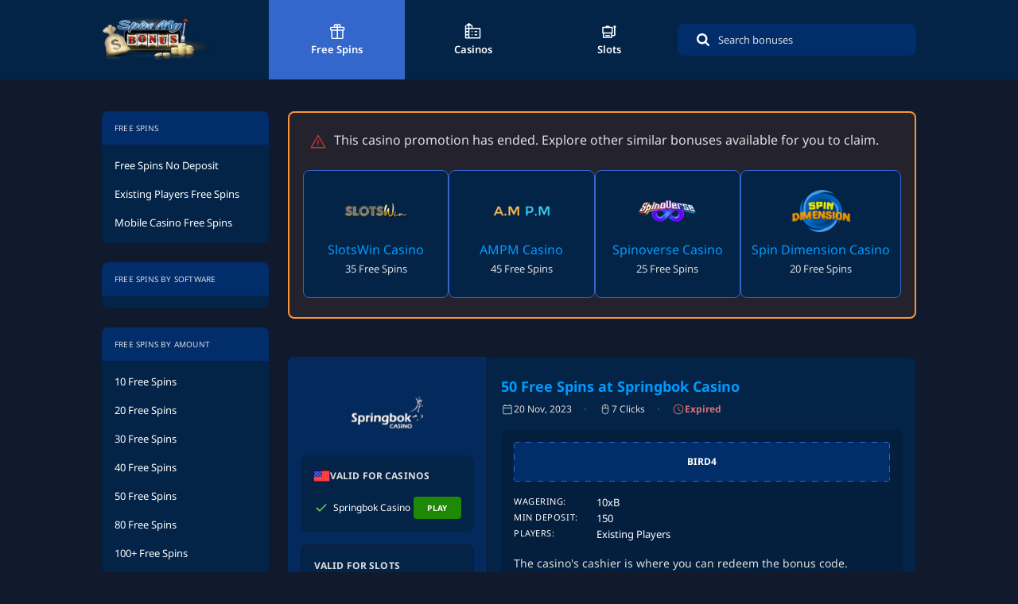

--- FILE ---
content_type: text/html; charset=UTF-8
request_url: https://www.spinmybonus.com/b/476997/50-free-spins-at-springbok-casino
body_size: 13967
content:
 <!DOCTYPE html> <html lang="en"> <head> <meta charset="UTF-8"> <meta name="description" content="50 Free Spins at Springbok Casino! Play at Springbok Casino with this awesome Free Spins Bonus - published on 2023-11-20 14:30:02 - #476997"> <meta name="viewport" content="width=device-width, initial-scale=1, minimum-scale=1, maximum-scale=5"> <meta name="format-detection" content="telephone=no"> <meta name="format-detection" content="address=no"> <title>50 Free Spins at Springbok Casino - Published Nov 20, 2023</title> <meta name="robots" content="noindex"> <link rel="preload" href="/public/build/css/bundles/bonuses.css?1692.5.20997252953" as="style"> <link rel="stylesheet" type="text/css" href="/public/build/css/bundles/bonuses.css?1692.5.20997252953" /> <link rel="preload" href="/public/build/css/bundles/defer.css?1692.5.20997252953" as="style"> <link rel="stylesheet" type="text/css" href="/public/build/css/bundles/defer.css?1692.5.20997252953" /> <link rel="preconnect" href="/public/build/js/bundles/bundle.js?1692.5.20997252953"> <link rel="dns-prefetch" href="/public/build/js/bundles/bundle.js?1692.5.20997252953"> <link rel="preconnect" href="/public/build/js/bundles/defer.js?1692.5.20997252953"> <link rel="dns-prefetch" href="/public/build/js/bundles/defer.js?1692.5.20997252953"> <link rel="icon" type="image/x-icon" href="/public/favicon48x48.ico"/> <link rel="apple-touch-icon" href="/public/favicon-apple.ico"/> <style> @font-face { font-family: "Noto Color Emoji"; src: local("Noto Color Emoji"), url("/public/build/fonts/NotoColorEmoji-flagsonly.ttf") format("truetype"); font-weight: normal; font-style: normal; font-display: swap; } </style> </head> <body data-page=b/(id)/(code) data-locale="1"> <!-- Google Tag Manager (noscript) --> <noscript> <iframe src="https://www.googletagmanager.com/ns.html?id=GTM-TB8HW2S" height="0" width="0" style="display:none;visibility:hidden"></iframe> </noscript> <!-- End Google Tag Manager (noscript) --> <!-- Google Tag Manager --> <script> function loadGTMScript() { (function(w,d,s,l,i){w[l]=w[l]||[];w[l].push( {'gtm.start': new Date().getTime(),event:'gtm.js'} );var f=d.getElementsByTagName(s)[0], j=d.createElement(s),dl=l!='dataLayer'?'&l='+l:'';j.async=true;j.src= 'https://www.googletagmanager.com/gtm.js?id='+i+dl;f.parentNode.insertBefore(j,f); })(window,document,'script','dataLayer','GTM-TB8HW2S'); } </script> <!-- End Google Tag Manager --> <div class="site"> <header class="site__header"> <div class="site__header-wrap"> <div class="site__header-top"> <div class="logo"> <a href="/"> <picture> <source srcset="/public/img/logo/logo2x.webp 2x, /public/img/logo/logo.webp 1x" type="image/webp"> <source srcset="/public/img/logo/logo2x.png 2x, /public/img/logo/logo.png 1x" type="image/png"> <img src="/public/img/logo/logo.png" width="146" height="58" alt="logo"> </picture> </a> </div> <ul class="menu"> <li> <a class="menu__item active" href="/"> <img src="/public/img/icon-free-spins.svg" alt="free spins icon" width="24" height="24"> Free Spins </a> </li> <li> <a class="menu__item " href="/free-spins-casinos"> <img src="/public/img/icon-casinos.svg" alt="casinos icon" width="24" height="24"> Casinos </a> </li> <li> <a class="menu__item " href="/free-slots"> <img src="/public/img/icon-slots.svg" alt="slots icon" width="24" height="24"> Slots </a> </li> </ul> </div> <div class="site__header-bottom"> <button class="menu__btn js-close-search"> <img src="/public/img/icon-arrow-left.svg" class="svg-icon" alt="icon-arrow-left"> </button> <div class="search"> <span class="search__magnifier"> <img src="/public/img/icon-magnifier.svg" class="svg-icon" alt="icon-magnifier" width="18" height="18"> </span> <input type="text" stable-placeholder placeholder="Search bonuses" data-suggestions="/search-bonuses" data-search="/search-bonuses-advanced" > <span class="search__close js-clear-field" style="display: none"> <img src="/public/img/icon-close.svg" class="svg-icon" alt="icon-close"> </span> </div> <div class="search-results"></div> <button class="menu__btn js-side-categories" aria-label="Menu Button"> <span></span> <span></span> <span></span> <span></span> </button> </div> </div> </header> <div class="site__content"> <div class="site__content-wrap"> <div class="game move_right" data-id="476997"> <div class="suggestion_container"> <div class="suggestion_container-box"> <div class="casino__note"> <div class="casino__note-upper"> <img src="/public/img/expiredbonus.svg" width="24" height ="24" alt="attention icon"> <div class="casino__note-messages"> <p class="info__blacklisted">This casino promotion has ended. Explore other similar bonuses available for you to claim.</p> </div> </div> <div class="interested__wrap "> <a class="interested__item" href="/b/595056/35-Free-Spins-at-SlotsWin-Casino"> <div class="interested__box row"> <img class="interested__casino" src="/public/img/sync/casino_logo_dark/100x61/slotswin_casino.png" width="80" height="53" title="SlotsWin Casino" alt="SlotsWin Casino Logo"> <div class="interested__new"> <p class="interested__new-name">SlotsWin Casino </p> <span>35 Free Spins</span> </div> </div> </a> <a class="interested__item" href="/b/595055/45-Free-Spins-at-AMPM-Casino"> <div class="interested__box row"> <img class="interested__casino" src="/public/img/sync/casino_logo_dark/100x61/ampm_casino.png" width="80" height="53" title="AMPM Casino" alt="AMPM Casino Logo"> <div class="interested__new"> <p class="interested__new-name">AMPM Casino </p> <span>45 Free Spins</span> </div> </div> </a> <a class="interested__item" href="/b/595035/25-Free-Spins-at-Spinoverse-Casino"> <div class="interested__box row"> <img class="interested__casino" src="/public/img/sync/casino_logo_dark/100x61/spinoverse_casino.png" width="80" height="53" title="Spinoverse Casino" alt="Spinoverse Casino Logo"> <div class="interested__new"> <p class="interested__new-name">Spinoverse Casino </p> <span>25 Free Spins</span> </div> </div> </a> <a class="interested__item" href="/b/595015/20-Free-Spins-at-Spin-Dimension-Casino"> <div class="interested__box row"> <img class="interested__casino" src="/public/img/sync/casino_logo_dark/100x61/og_palace_casino.png" width="80" height="53" title="Spin Dimension Casino" alt="Spin Dimension Casino Logo"> <div class="interested__new"> <p class="interested__new-name">Spin Dimension Casino </p> <span>20 Free Spins</span> </div> </div> </a> </div> </div> </div> </div> <div class="bonus-box bonus-box--single bonus__box" data-bonus-id="476997" data-id="476997"> <aside class="bonus-box__aside"> <img class="bonus-box__logo bonus-box__logo--desktop" src="/public/img/sync/casino_logo_dark/100x61/springbok_casino.png" width="90" height="60" title="Springbok Casino" alt="Springbok Casino Logo" /> <div class="bonus-box__casinos bonus-casinos"> <div class="bonus-casinos__caption"> <img src="/public/img/flags/US.png" width="21" height="16" alt="United States flag" srcset="/public/img/flags/US.png 1x, /public/img/flags/US.png 2x, /public/img/flags/US.png 3x, /public/img/flags/US.png 4x,"> Valid for casinos </div> <ul class="bonus-casinos__list"> <li class="bonus-casinos__item"> <img src="/public/img/icon-check.svg" alt="check icon" width="20" height="20" title="Players from United States are accepted at this casino"> Springbok Casino <a class="visit-btn visit-btn--primary bonus-casinos__item-btn bonus__play" href="/link/springbok-casino/476997" data-casino="springbok_casino" data-bonus="476997" aria-label="Visit Button" rel="nofollow" target="_blank">PLAY</a> </li> </ul> </div> <div class="bonus-box__games bonus-games bonus-games--single"> <div class="bonus-games__caption tooltip unloaded" data-tooltip-url="valid-games"> Valid for slots </div> <div class="swiper-container bonus-games__wrap"> <ul class="swiper-wrapper bonus-games__list"> <li class="swiper-slide"> <a href="/play/ghost-ship" class="bonus-games__item" title="Ghost Ship"> <div class="bonus-games__item-pic"> <img class="lazy_loaded" data-src="/public/img/sync/game_ss/169x128/Ghost_Ship_ss.jpg" width="166" height="125" alt="Ghost Ship Screenshot"> </div> <span>Ghost Ship</span> </a> </li> </ul> </div> </div> </aside> <div class="bonus-box__content"> <div class="bonus-box__top bonus-top"> <h1 class="bonus-box__title">50 Free Spins at Springbok Casino</h1> <ul class="bonus-top__data"> <li class="bonus-top__data-item" data-tooltip-url="bonus-date"> <img src="/public/img/icon-calendar.svg" alt="calendar icon" width="16" height="16"> <time datetime="2023-11-20 14:30:02">20 Nov, 2023</time> </li> <li class="bonus-top__data-item bonus-top__data-item--clicks" data-tooltip-url="bonus-clicks"> <img src="/public/img/icon-clicks.svg" alt="clicks icon" width="16" height="16"> <span>7 Clicks</span> </li> <li class="bonus-top__data-item expired" data-tooltip-url="bonus-expiration"> <img class="icon-clock" src="/public/img/icon-clock.svg" alt="clock icon" width="16" height="16"> <img src="/public/img/icon-clock-red.svg" alt="clock icon" width="16" height="16"> <span>Expired</span> </li> </ul> </div> <div class="bonus-box__attributes"> <div class="bonus-box__attributes-row"> <div class="copy-code js-copy-to-clip tooltipstered bonus-box__code" data-code="BIRD4"><span>BIRD4</span></div> </div> <ul class="bonus-box__attributes-list bonus-attributes"> <li class="bonus-attributes__item"> <span>Wagering:</span> 10xB </li> <li class="bonus-attributes__item"> <span>Min Deposit:</span> 150 </li> <li class="bonus-attributes__item"> <span>Players:</span> Existing Players </li> <li> <div class="bonus-box__note bonus-box__note--desktop">The casino's cashier is where you can redeem the bonus code.<br/><p>Max redeem of the bonus: R9000</p><p>Bonus is valid for players from:<br/>South Africa, Namibia, Mozambique, Lesotho, Swaziland</p><p>The bonus comes with a match offer of 150%.</p>Have fun!</div> </li> </ul> </div> <ul class="bonus-box__comments bonus-comments"> </ul> <form class="bonus-comment__form bonus-form" novalidate data-id="476997"> <fieldset> <img class="icon-add-comment" src="/public/img/icon-add-comment.svg" alt="add comment icon" width="18" height="18"> <textarea name="message" placeholder="Write your comment..."></textarea> <span class="bonus-form__error" hidden>The comment must contain at least 15 characters.</span> </fieldset> <fieldset> <input type="text" name="name" id="name" placeholder="Name"> <span class="bonus-form__error" hidden>Please enter a nickname.</span> </fieldset> <div class="bonus-form__actions"> <button class="bonus-form__cancel" type="button">Cancel</button> <button class="bonus-form__submit" type="button">Post Comment</button> </div> </form> </div> </div> </div> <div class="single__collection"> <h2> Game Info </h2> <div class="single__collection-games desktop"> <ul class="list-type list-type_games"> <li class="list-type_header"> <div class="list-type__games"> <div class="list-type__name"> Game </div> </div> <div class="list-type__likes"> <div class="list-type__name"> <img src="/public/img/gamelike.svg" width="16" height="16" alt="Like Icon"> </div> </div> <div class="list-type__dislikes"> <div class="list-type__name"> <img src="/public/img/gamedislike.svg" width="16" height="16" alt="Dislike Icon"> </div> </div> <div class="list-type__software"> <div class="list-type__name"> Software </div> </div> <div class="list-type__rtp"> <div class="list-type__name"> RTP </div> </div> <div class="list-type__volatility"> <div class="list-type__name"> Volatility</div> </div> <div class="list-type__reels"> <div class="list-type__name"> Reels </div> </div> <div class="list-type__paylines"> <div class="list-type__name"> Paylines </div> </div> </li> <li class="list-type__item single__collection-box "> <div class="list-type__logo"> <a href="/play/ghost-ship"> <img class="lazy_loaded" data-src="/public/img/sync/game_logo/100x75/ghost_ship.webp" width="100" height="75" alt="Ghost Ship logo"> </a> <a href="/play/ghost-ship">Ghost Ship</a> </div> <div class="single__collection-item successes">20</div> <div class="single__collection-item failures">7</div> <div class="single__collection-item">RTG</div> <div class="single__collection-item">Undisclosed</div> <div class="single__collection-item">Medium</div> <div class="single__collection-item">5</div> <div class="single__collection-item">25</div> </li> </ul> </div> <div class="single__collection-games mobile"> <div class="list-type__box "> <div class="list-type__top"> <img class="lazy_loaded" data-src="/public/img/sync/game_logo/100x75/ghost_ship.webp" width="100" height="75" alt="Ghost Ship logo"> <div class="list-type__top-right"> <a href="/play/ghost-ship">Ghost Ship</a> <div class="list-type__top-likes"> <div class="list-type__top-like"> <img src="/public/img/gamelike.svg" width="16" height="16" alt="Like Icon"> 20 </div> <div class="list-type__top-like"> <img src="/public/img/gamedislike.svg" width="16" height="16" alt="Like Icon"> 7 </div> </div> </div> </div> <div class="list-type__bottom"> <div class="list-type__mobile item"> <p class="list-type__category">Software: </p> <div class="single__collection-item">RTG</div> </div> <div class="list-type__mobile item"> <p class="list-type__category">RTP: </p> Undisclosed </div> <div class="list-type__mobile item"> <p class="list-type__category">Volatility: </p> <div class="single__collection-item">Medium</div> </div> <div class="list-type__mobile item"> <p class="list-type__category">Reels: </p> 5 </div> <div class="list-type__mobile item"> <p class="list-type__category">Paylines: </p> 25 </div> </div> </div> </div> </div> <div class="bonus__casino"> <h2>Casino Details</h2> <div class="bonus__casino-box"> <div class="bonus__casino-top"> <div class="bonus__casino-top left"> <div class="details__item-top accepted"> <img src="/public/img/icon-check.svg" width="20" height="20" alt="checkmark icon"> <img class="lazy_loaded bonus__casino-flag" data-src="/public/img/flags/US.png" width="21" height="16" alt="US flag"> <p>Players from United States accepted</p> </div> <div class="details__item-top restricted"> <img src="/public/img/xmark.png" width="13" height="13" alt="close icon"> <p>USD not accepted</p> </div> <div class="details__item-top accepted"> <img src="/public/img/icon-check.svg" width="20" height="20" alt="checkmark icon"> <p>English available</p> </div> </div> <div class="bonus__casino-top right"> <img class="lazy_loaded" data-src="/public/img/sync/casino_logo_dark/120x79/springbok_casino.png" src="/public/img/sync/casino_logo_dark/120x79/springbok_casino.png" width="120" height="79" title="Springbok Casino" alt="Springbok Casino Logo" /> <p>Springbok Casino</p> </div> </div> <div class="bonus__casino-middle"> <div class="bonus__casino-min"> <img class="lazy_loaded" data-src="/public/img/mindep.svg" width="13" height="13" title="deposit icon" alt="deposit icon"> <p>Minimum deposit: <span class="details__item-bar">R</span> 25 </p> </div> <div class="bonus__casino-min"> <img class="lazy_loaded" data-src="/public/img/minwith.svg" width="13" height="13" title="withdrawal icon" alt="withdrawal icon"> <p>Minimum withdrawal: <span class="details__item-bar">R</span> 250 </p> </div> </div> <div class="bonus__casino-bottom"> <a href="/b/595001/50-Free-Spins-at-Springbok-Casino"> <div class="bonus__casino-bonus"> <img class="lazy_loaded" data-src="/public/img/sync/casino_logo_dark/80x52/springbok_casino.png" src="/public/img/sync/casino_logo_dark/80x52/springbok_casino.png" width="80" height="52" title="Springbok Casino" alt="Springbok Casino Logo" /> <p>50 Free Spins at Springbok Casino</p> <span>at Springbok Casino</span> </div> </a> <a href="/b/594622/50-Free-Spins-at-Springbok-Casino"> <div class="bonus__casino-bonus"> <img class="lazy_loaded" data-src="/public/img/sync/casino_logo_dark/80x52/springbok_casino.png" src="/public/img/sync/casino_logo_dark/80x52/springbok_casino.png" width="80" height="52" title="Springbok Casino" alt="Springbok Casino Logo" /> <p>50 Free Spins at Springbok Casino</p> <span>at Springbok Casino</span> </div> </a> <a href="/b/594544/50-Free-Spins-at-Springbok-Casino"> <div class="bonus__casino-bonus"> <img class="lazy_loaded" data-src="/public/img/sync/casino_logo_dark/80x52/springbok_casino.png" src="/public/img/sync/casino_logo_dark/80x52/springbok_casino.png" width="80" height="52" title="Springbok Casino" alt="Springbok Casino Logo" /> <p>50 Free Spins at Springbok Casino</p> <span>at Springbok Casino</span> </div> </a> </div> <div class="bonus__casino-button load-more"> <a href="/bonus-by-casino/springbok-casino-free-spins">All Springbok Casino Free Spins</a> </div> </div> </div> <section class="related-pages " id="similar-section"> <h2>Related pages</h2> <ul class="related-pages__list "> <li> <a href="/"> <div class="related-pages__info"> <p class="related-pages__title">All Free Spins</p> </div> </a> </li> <li> <a href="/free-spins-no-deposit"> <div class="related-pages__info"> <p class="related-pages__title">Free Spins No Deposit</p> </div> </a> </li> <li> <a href="/existing-players"> <div class="related-pages__info"> <p class="related-pages__title">Existing Players Free Spins</p> </div> </a> </li> <li> <a href="/mobile-casino-free-spins"> <div class="related-pages__info"> <p class="related-pages__title">Mobile Casino Free Spins</p> </div> </a> </li> <li> <a href="/no-deposit-slots"> <div class="related-pages__info"> <p class="related-pages__title">No Deposit Slots</p> </div> </a> </li> <li> <a href="/free-spins-no-wagering"> <div class="related-pages__info"> <p class="related-pages__title">No Wagering Casinos</p> </div> </a> </li> </ul> </section> <section class="common-section ajax-section" data-entity="bonus" data-sort="newest" data-load-more-limit="10"> <h2 class="common-section__title">Similar Free Spins Promotions & Coupons</h2> <div class="game_load"> <ul class="game response_container"> <li class="bonus-box bonus__box" data-bonus-id="595056" data-id="595056"> <aside class="bonus-box__aside"> <img class="bonus-box__logo bonus-box__logo--desktop" src="/public/img/sync/casino_logo_dark/100x61/slotswin_casino.png" width="90" height="60" title="SlotsWin Casino" alt="SlotsWin Casino Logo" /> <div class="bonus-box__casinos bonus-casinos"> <div class="bonus-casinos__caption"> <img src="/public/img/flags/US.png" width="21" height="16" alt="United States flag" srcset="/public/img/flags/US.png 1x, /public/img/flags/US.png 2x, /public/img/flags/US.png 3x, /public/img/flags/US.png 4x,"> Valid for casinos </div> <ul class="bonus-casinos__list"> <li class="bonus-casinos__item"> <img src="/public/img/icon-check.svg" alt="check icon" width="20" height="20" title="Players from United States are accepted at this casino"> SlotsWin Casino <a class="visit-btn visit-btn--primary bonus-casinos__item-btn bonus__play" href="/link/slotswin-casino/595056" data-casino="slotswin_casino" data-bonus="595056" aria-label="Visit Button" rel="nofollow" target="_blank">PLAY</a> </li> </ul> </div> <div class="bonus-box__games bonus-games bonus-games--single"> <div class="bonus-games__caption tooltip unloaded" data-tooltip-url="valid-games"> Valid for slots </div> <div class="swiper-container bonus-games__wrap"> <ul class="swiper-wrapper bonus-games__list"> <li class="swiper-slide"> <a href="/play/regal-reels" class="bonus-games__item" title="Regal Reels"> <div class="bonus-games__item-pic"> <img class="lazy_loaded" data-src="/public/img/sync/game_ss/169x128/Regal_Reels_ss.jpg" width="166" height="125" alt="Regal Reels Screenshot"> </div> <span>Regal Reels</span> </a> </li> </ul> </div> </div> </aside> <div class="bonus-box__content"> <div class="bonus-box__top bonus-top"> <h3 class="bonus-box__title"><a href="/b/595056/35-Free-Spins-at-SlotsWin-Casino">35 Free Spins at SlotsWin Casino</a></h3> <ul class="bonus-top__data"> <li class="bonus-top__data-item" data-tooltip-url="bonus-date"> <img src="/public/img/icon-calendar.svg" alt="calendar icon" width="16" height="16"> <time datetime="2026-01-31 17:00:02">31 Jan, 2026</time> </li> <li class="bonus-top__data-item bonus-top__data-item--clicks" data-tooltip-url="bonus-clicks"> <img src="/public/img/icon-clicks.svg" alt="clicks icon" width="16" height="16"> <span>0 Clicks</span> </li> <li class="bonus-top__data-item " data-tooltip-url="bonus-expiration"> <img class="icon-clock" src="/public/img/icon-clock.svg" alt="clock icon" width="16" height="16"> <span>5 Hours</span> </li> </ul> </div> <div class="bonus-box__attributes"> <div class="bonus-box__attributes-row"> <div class="copy-code js-copy-to-clip tooltipstered bonus-box__code" data-code="NSBSW-JAN9"><span>NSBSW-JAN9</span></div> </div> <ul class="bonus-box__attributes-list bonus-attributes"> <li class="bonus-attributes__item"> <span>Wagering:</span> 35xB </li> <li class="bonus-attributes__item"> <span>Min Deposit:</span> <span class="free">Free</span> </li> <li class="bonus-attributes__item"> <span>Max cash out:</span> $100 </li> <li class="bonus-attributes__item"> <span>Players:</span> New players & Existing Players </li> <div class="exclusive-bonus js-extra bonus-box__exclusive"> Exclusive bonus <img class="lazy_loaded" data-src="/public/img/icon-exclusive.svg" alt="exclusive bonus icon" width="18" height="18"> </div> <li> <div class="bonus-box__note bonus-box__note--desktop">The casino's cashier is where you can redeem the bonus code.<br/><p>Several free spins bonuses in a row are prohibited, as well as several multiple accounts. Hence, if your recent transaction included a free bonus, you must make a deposit before using this free spins offer.</p><p>Only the players who opened their casino account via spinmybonus.com have access to our special bonus deals collection.</p>Good luck!</div> </li> </ul> </div> <ul class="bonus-box__comments bonus-comments"> </ul> <form class="bonus-comment__form bonus-form" novalidate data-id="595056"> <fieldset> <img class="icon-add-comment" src="/public/img/icon-add-comment.svg" alt="add comment icon" width="18" height="18"> <textarea name="message" placeholder="Write your comment..."></textarea> <span class="bonus-form__error" hidden>The comment must contain at least 15 characters.</span> </fieldset> <fieldset> <input type="text" name="name" id="name" placeholder="Name"> <span class="bonus-form__error" hidden>Please enter a nickname.</span> </fieldset> <div class="bonus-form__actions"> <button class="bonus-form__cancel" type="button">Cancel</button> <button class="bonus-form__submit" type="button">Post Comment</button> </div> </form> </div> </li> <li class="bonus-box bonus__box" data-bonus-id="595041" data-id="595041"> <aside class="bonus-box__aside"> <img class="bonus-box__logo bonus-box__logo--desktop" src="/public/img/sync/software_logo_dark/100x61/rtg.png" width="90" height="60" title="RTG" alt="RTG Logo" /> <div class="bonus-box__casinos bonus-casinos"> <div class="bonus-casinos__caption"> <img src="/public/img/flags/US.png" width="21" height="16" alt="United States flag" srcset="/public/img/flags/US.png 1x, /public/img/flags/US.png 2x, /public/img/flags/US.png 3x, /public/img/flags/US.png 4x,"> Valid for casinos </div> <ul class="bonus-casinos__list"> <li class="bonus-casinos__item"> <img src="/public/img/icon-check.svg" alt="check icon" width="20" height="20" title="Players from United States are accepted at this casino"> UpTown Aces Casino <a class="visit-btn visit-btn--primary bonus-casinos__item-btn bonus__play" href="/link/uptown-aces-casino" data-casino="desert_nights_casino" data-bonus="595041" aria-label="Visit Button" rel="nofollow" target="_blank">PLAY</a> </li> <li class="bonus-casinos__item"> <img src="/public/img/icon-check.svg" alt="check icon" width="20" height="20" title="Players from United States are accepted at this casino"> UpTown Pokies Casino <a class="visit-btn visit-btn--primary bonus-casinos__item-btn bonus__play" href="/link/uptown-pokies-casino" data-casino="uptown_pokies_casino" data-bonus="595041" aria-label="Visit Button" rel="nofollow" target="_blank">PLAY</a> </li> </ul> </div> <div class="bonus-box__games bonus-games bonus-games--single"> <div class="bonus-games__caption tooltip unloaded" data-tooltip-url="valid-games"> Valid for slots </div> <div class="swiper-container bonus-games__wrap"> <ul class="swiper-wrapper bonus-games__list"> <li class="swiper-slide"> <a href="/play/planet-of-the-roos" class="bonus-games__item" title="Planet of the Roos"> <div class="bonus-games__item-pic"> <img class="lazy_loaded" data-src="/public/img/sync/game_ss/169x128/Planet_of_the_Roos_ss.jpg" width="166" height="125" alt="Planet of the Roos Screenshot"> </div> <span>Planet of the Roos</span> </a> </li> </ul> </div> </div> </aside> <div class="bonus-box__content"> <div class="bonus-box__top bonus-top"> <h3 class="bonus-box__title"><a href="/b/595041/25-Free-Spins-at-UpTown-Aces-Casino">25 Free Spins at UpTown Aces Casino & UpTown Pokies Casino</a></h3> <ul class="bonus-top__data"> <li class="bonus-top__data-item" data-tooltip-url="bonus-date"> <img src="/public/img/icon-calendar.svg" alt="calendar icon" width="16" height="16"> <time datetime="2026-01-31 17:00:02">31 Jan, 2026</time> </li> <li class="bonus-top__data-item bonus-top__data-item--clicks" data-tooltip-url="bonus-clicks"> <img src="/public/img/icon-clicks.svg" alt="clicks icon" width="16" height="16"> <span>0 Clicks</span> </li> <li class="bonus-top__data-item " data-tooltip-url="bonus-expiration"> <img class="icon-clock" src="/public/img/icon-clock.svg" alt="clock icon" width="16" height="16"> <span>1 Day</span> </li> </ul> </div> <div class="bonus-box__attributes"> <div class="bonus-box__attributes-row"> <div class="copy-code js-copy-to-clip tooltipstered bonus-box__code" data-code="250SHOWTIME"><span>250SHOWTIME</span></div> </div> <ul class="bonus-box__attributes-list bonus-attributes"> <li class="bonus-attributes__item"> <span>Wagering:</span> 35x(D+B) </li> <li class="bonus-attributes__item"> <span>Min Deposit:</span> $35 </li> <li class="bonus-attributes__item"> <span>Players:</span> New players & Existing Players </li> <li> <div class="bonus-box__note bonus-box__note--desktop">The casino's cashier is where you can redeem the bonus code.<br/><p>Max redeem of the bonus: $1500</p><p>The bonus comes with a match offer of 250%.</p><p>This bonus is available from Friday to Sunday.</p><p>There is no maximum cash out for this free spins offer.</p><p><p><br></p></p>Have fun!</div> </li> </ul> </div> <ul class="bonus-box__comments bonus-comments"> </ul> <form class="bonus-comment__form bonus-form" novalidate data-id="595041"> <fieldset> <img class="icon-add-comment" src="/public/img/icon-add-comment.svg" alt="add comment icon" width="18" height="18"> <textarea name="message" placeholder="Write your comment..."></textarea> <span class="bonus-form__error" hidden>The comment must contain at least 15 characters.</span> </fieldset> <fieldset> <input type="text" name="name" id="name" placeholder="Name"> <span class="bonus-form__error" hidden>Please enter a nickname.</span> </fieldset> <div class="bonus-form__actions"> <button class="bonus-form__cancel" type="button">Cancel</button> <button class="bonus-form__submit" type="button">Post Comment</button> </div> </form> </div> </li> <li class="bonus-box bonus__box" data-bonus-id="595055" data-id="595055"> <aside class="bonus-box__aside"> <img class="bonus-box__logo bonus-box__logo--desktop" src="/public/img/sync/casino_logo_dark/100x61/ampm_casino.png" width="90" height="60" title="AMPM Casino" alt="AMPM Casino Logo" /> <div class="bonus-box__casinos bonus-casinos"> <div class="bonus-casinos__caption"> <img src="/public/img/flags/US.png" width="21" height="16" alt="United States flag" srcset="/public/img/flags/US.png 1x, /public/img/flags/US.png 2x, /public/img/flags/US.png 3x, /public/img/flags/US.png 4x,"> Valid for casinos </div> <ul class="bonus-casinos__list"> <li class="bonus-casinos__item"> <img src="/public/img/icon-check.svg" alt="check icon" width="20" height="20" title="Players from United States are accepted at this casino"> AMPM Casino <a class="visit-btn visit-btn--primary bonus-casinos__item-btn bonus__play" href="/link/ampm-casino" data-casino="ampm_casino" data-bonus="595055" aria-label="Visit Button" rel="nofollow" target="_blank">PLAY</a> </li> </ul> </div> <div class="bonus-box__games bonus-games bonus-games--single"> <div class="bonus-games__caption tooltip unloaded" data-tooltip-url="valid-games"> Valid for slots </div> <div class="swiper-container bonus-games__wrap"> <ul class="swiper-wrapper bonus-games__list"> <li class="swiper-slide"> <a href="/play/4-fantastic-fish" class="bonus-games__item" title="4 Fantastic Fish"> <div class="bonus-games__item-pic"> <img class="lazy_loaded" data-src="/public/img/sync/game_ss/169x128/4_Fantastic_Fish_ss.jpg" width="166" height="125" alt="4 Fantastic Fish Screenshot"> </div> <span>4 Fantastic Fish</span> </a> </li> </ul> </div> </div> </aside> <div class="bonus-box__content"> <div class="bonus-box__top bonus-top"> <h3 class="bonus-box__title"><a href="/b/595055/45-Free-Spins-at-AMPM-Casino">45 Free Spins at AMPM Casino</a></h3> <ul class="bonus-top__data"> <li class="bonus-top__data-item" data-tooltip-url="bonus-date"> <img src="/public/img/icon-calendar.svg" alt="calendar icon" width="16" height="16"> <time datetime="2026-01-31 17:00:02">31 Jan, 2026</time> </li> <li class="bonus-top__data-item bonus-top__data-item--clicks" data-tooltip-url="bonus-clicks"> <img src="/public/img/icon-clicks.svg" alt="clicks icon" width="16" height="16"> <span>1 Click</span> </li> <li class="bonus-top__data-item " data-tooltip-url="bonus-expiration"> <img class="icon-clock" src="/public/img/icon-clock.svg" alt="clock icon" width="16" height="16"> <span>6 Days</span> </li> </ul> </div> <div class="bonus-box__attributes"> <div class="bonus-box__attributes-row"> <div class="copy-code js-copy-to-clip tooltipstered bonus-box__code" data-code="F4SH"><span>F4SH</span></div> </div> <ul class="bonus-box__attributes-list bonus-attributes"> <li class="bonus-attributes__item"> <span>Wagering:</span> 35xB </li> <li class="bonus-attributes__item"> <span>Min Deposit:</span> <span class="free">Free</span> </li> <li class="bonus-attributes__item"> <span>Max cash out:</span> $/€50 </li> <li class="bonus-attributes__item"> <span>Players:</span> New players </li> <div class="exclusive-bonus js-extra bonus-box__exclusive"> Exclusive bonus <img class="lazy_loaded" data-src="/public/img/icon-exclusive.svg" alt="exclusive bonus icon" width="18" height="18"> </div> <li> <div class="bonus-box__note bonus-box__note--desktop"><p>Each FS is worth $/€0.10!</p><p>Several free spins bonuses in a row are prohibited, as well as several multiple accounts. Hence, if your recent transaction included a free bonus, you must make a deposit before using this free spins offer.</p><p>Only the players who opened their casino account via spinmybonus.com have access to our special bonus deals collection.</p><p>Your email and phone number need to be verified first, then you can claim the bonus.</p>Have fun!</div> </li> </ul> </div> <ul class="bonus-box__comments bonus-comments"> </ul> <form class="bonus-comment__form bonus-form" novalidate data-id="595055"> <fieldset> <img class="icon-add-comment" src="/public/img/icon-add-comment.svg" alt="add comment icon" width="18" height="18"> <textarea name="message" placeholder="Write your comment..."></textarea> <span class="bonus-form__error" hidden>The comment must contain at least 15 characters.</span> </fieldset> <fieldset> <input type="text" name="name" id="name" placeholder="Name"> <span class="bonus-form__error" hidden>Please enter a nickname.</span> </fieldset> <div class="bonus-form__actions"> <button class="bonus-form__cancel" type="button">Cancel</button> <button class="bonus-form__submit" type="button">Post Comment</button> </div> </form> </div> </li> <li class="bonus-box bonus__box" data-bonus-id="595050" data-id="595050"> <aside class="bonus-box__aside"> <img class="bonus-box__logo bonus-box__logo--desktop" src="/public/img/sync/casino_logo_dark/100x61/decode_casino.png" width="90" height="60" title="Decode Casino" alt="Decode Casino Logo" /> <div class="bonus-box__casinos bonus-casinos"> <div class="bonus-casinos__caption"> <img src="/public/img/flags/US.png" width="21" height="16" alt="United States flag" srcset="/public/img/flags/US.png 1x, /public/img/flags/US.png 2x, /public/img/flags/US.png 3x, /public/img/flags/US.png 4x,"> Valid for casinos </div> <ul class="bonus-casinos__list"> <li class="bonus-casinos__item"> <img src="/public/img/icon-check.svg" alt="check icon" width="20" height="20" title="Players from United States are accepted at this casino"> Decode Casino <a class="visit-btn visit-btn--primary bonus-casinos__item-btn bonus__play" href="/link/decode-casino" data-casino="decode_casino" data-bonus="595050" aria-label="Visit Button" rel="nofollow" target="_blank">PLAY</a> </li> </ul> </div> <div class="bonus-box__games bonus-games bonus-games--single"> <div class="bonus-games__caption tooltip unloaded" data-tooltip-url="valid-games"> Valid for slots </div> <div class="swiper-container bonus-games__wrap"> <ul class="swiper-wrapper bonus-games__list"> <li class="swiper-slide"> <a href="/play/alice-wonderluck" class="bonus-games__item" title="Alice WonderLuck"> <div class="bonus-games__item-pic"> <img class="lazy_loaded" data-src="/public/img/sync/game_ss/169x128/Alice_WonderLuck_ss.jpg" width="166" height="125" alt="Alice WonderLuck Screenshot"> </div> <span>Alice WonderLuck</span> </a> </li> </ul> </div> </div> </aside> <div class="bonus-box__content"> <div class="bonus-box__top bonus-top"> <h3 class="bonus-box__title"><a href="/b/595050/50-Free-Spins-at-Decode-Casino">50 - 100 Free Spins at Decode Casino</a></h3> <ul class="bonus-top__data"> <li class="bonus-top__data-item" data-tooltip-url="bonus-date"> <img src="/public/img/icon-calendar.svg" alt="calendar icon" width="16" height="16"> <time datetime="2026-01-31 17:00:02">31 Jan, 2026</time> </li> <li class="bonus-top__data-item bonus-top__data-item--clicks" data-tooltip-url="bonus-clicks"> <img src="/public/img/icon-clicks.svg" alt="clicks icon" width="16" height="16"> <span>0 Clicks</span> </li> <li class="bonus-top__data-item " data-tooltip-url="bonus-expiration"> <img class="icon-clock" src="/public/img/icon-clock.svg" alt="clock icon" width="16" height="16"> <span>28 Days</span> </li> </ul> </div> <div class="bonus-box__attributes"> <div class="bonus-box__attributes-row"> <div class="copy-code js-copy-to-clip tooltipstered bonus-box__code" data-code="LOVECODE-1, LOVECODE-2, LOVECODE-3"><span>LOVECODE-1, LOVECODE-2, LOVECODE-3</span></div> </div> <ul class="bonus-box__attributes-list bonus-attributes"> <li class="bonus-attributes__item"> <span>Wagering:</span> 30xB </li> <li class="bonus-attributes__item"> <span>Min Deposit:</span> $25 </li> <li class="bonus-attributes__item"> <span>Players:</span> Existing Players </li> <li> <div class="bonus-box__note bonus-box__note--desktop">The casino's cashier is where you can redeem the bonus code.<br/><p>Bonus is not valid for players from:<br/>Japan, Thailand, India, Malaysia, Republic of Korea, Philippines, Sweden, Italy, Greece, Austria, Kazakhstan, Portugal, Saudi Arabia, Czech Republic, Turkey, Romania, Hungary, Afghanistan, Brazil, Azerbaijan, Lithuania, Slovakia, Serbia, Finland, Bulgaria, Slovenia, Republic of Moldova, Macedonia, Angola, Poland, Croatia, Latvia, Jordan, Kyrgyzstan, Ireland, Armenia, Belarus, Bolivia, Argentina, Albania, Uzbekistan, Montenegro, Tajikistan, Mauritius, Algeria, Antigua and Barbuda, Andorra, Brunei Darussalam, Turkmenistan, Myanmar, Lao People's Democratic Republic</p><p>The codes should be claimed in the order stated above.</p><p><p>Receive 100% Match Bonus + 50 Free Spins by depositing with the code <strong>LOVECODE-1</strong>.<br>Receive 150% Match Bonus + 75 Free Spins by depositing with the code <strong>LOVECODE-2</strong>.<br>Receive $100 Free Chip with the code <strong>LOVECODE-3</strong>.</p></p>Break a leg!</div> </li> </ul> </div> <ul class="bonus-box__comments bonus-comments"> </ul> <form class="bonus-comment__form bonus-form" novalidate data-id="595050"> <fieldset> <img class="icon-add-comment" src="/public/img/icon-add-comment.svg" alt="add comment icon" width="18" height="18"> <textarea name="message" placeholder="Write your comment..."></textarea> <span class="bonus-form__error" hidden>The comment must contain at least 15 characters.</span> </fieldset> <fieldset> <input type="text" name="name" id="name" placeholder="Name"> <span class="bonus-form__error" hidden>Please enter a nickname.</span> </fieldset> <div class="bonus-form__actions"> <button class="bonus-form__cancel" type="button">Cancel</button> <button class="bonus-form__submit" type="button">Post Comment</button> </div> </form> </div> </li> <li class="bonus-box bonus__box" data-bonus-id="595021" data-id="595021"> <aside class="bonus-box__aside"> <img class="bonus-box__logo bonus-box__logo--desktop" src="/public/img/sync/casino_logo_dark/100x61/grande_vegas_casino.png" width="90" height="60" title="Grande Vegas Casino" alt="Grande Vegas Casino Logo" /> <div class="bonus-box__casinos bonus-casinos"> <div class="bonus-casinos__caption"> <img src="/public/img/flags/US.png" width="21" height="16" alt="United States flag" srcset="/public/img/flags/US.png 1x, /public/img/flags/US.png 2x, /public/img/flags/US.png 3x, /public/img/flags/US.png 4x,"> Valid for casinos </div> <ul class="bonus-casinos__list"> <li class="bonus-casinos__item"> <img src="/public/img/icon-check.svg" alt="check icon" width="20" height="20" title="Players from United States are accepted at this casino"> Grande Vegas Casino <a class="visit-btn visit-btn--primary bonus-casinos__item-btn bonus__play" href="/link/grande-vegas-casino/595021" data-casino="grande_vegas_casino" data-bonus="595021" aria-label="Visit Button" rel="nofollow" target="_blank">PLAY</a> </li> </ul> </div> </aside> <div class="bonus-box__content"> <div class="bonus-box__top bonus-top"> <h3 class="bonus-box__title"><a href="/b/595021/25-Free-Spins-at-Grande-Vegas-Casino">25 Free Spins at Grande Vegas Casino</a></h3> <ul class="bonus-top__data"> <li class="bonus-top__data-item" data-tooltip-url="bonus-date"> <img src="/public/img/icon-calendar.svg" alt="calendar icon" width="16" height="16"> <time datetime="2026-01-31 14:30:01">31 Jan, 2026</time> </li> <li class="bonus-top__data-item bonus-top__data-item--clicks" data-tooltip-url="bonus-clicks"> <img src="/public/img/icon-clicks.svg" alt="clicks icon" width="16" height="16"> <span>0 Clicks</span> </li> <li class="bonus-top__data-item " data-tooltip-url="bonus-expiration"> <img class="icon-clock" src="/public/img/icon-clock.svg" alt="clock icon" width="16" height="16"> <span>1 Day</span> </li> </ul> </div> <div class="bonus-box__attributes"> <div class="bonus-box__attributes-row"> <div class="copy-code js-copy-to-clip tooltipstered bonus-box__code" data-code="FDW0526"><span>FDW0526</span></div> </div> <ul class="bonus-box__attributes-list bonus-attributes"> <li class="bonus-attributes__item"> <span>Wagering:</span> 20xB </li> <li class="bonus-attributes__item"> <span>Min Deposit:</span> $50 </li> <li class="bonus-attributes__item"> <span>Players:</span> Existing Players </li> <li> <div class="bonus-box__note bonus-box__note--desktop">The casino's cashier is where you can redeem the bonus code.<br/><p>Max redeem of the bonus: $500</p><p>The bonus comes with a match offer of 100%.</p><p>These free spins can be used five times.</p>Best of luck!</div> </li> </ul> </div> <ul class="bonus-box__comments bonus-comments"> </ul> <form class="bonus-comment__form bonus-form" novalidate data-id="595021"> <fieldset> <img class="icon-add-comment" src="/public/img/icon-add-comment.svg" alt="add comment icon" width="18" height="18"> <textarea name="message" placeholder="Write your comment..."></textarea> <span class="bonus-form__error" hidden>The comment must contain at least 15 characters.</span> </fieldset> <fieldset> <input type="text" name="name" id="name" placeholder="Name"> <span class="bonus-form__error" hidden>Please enter a nickname.</span> </fieldset> <div class="bonus-form__actions"> <button class="bonus-form__cancel" type="button">Cancel</button> <button class="bonus-form__submit" type="button">Post Comment</button> </div> </form> </div> </li> <span id="progress" data-total="1383" data-available="1K" data-offset=""></span> </ul> <button class="load-more-button " type="button">Load More Free Spins</button> </div> </section> </div> <aside id="site__aside"> <div class="categories"> <ul id="categories__menu"> <li> <span class="categories__menu-title" data-id="1">Free Spins</span> <ul> <li style='display: none;'> <a class="categories__link" href="/">Free Spins Homepage</a> </li> <li > <a class="categories__link" href="/free-spins-no-deposit">Free Spins No Deposit</a> </li> <li > <a class="categories__link" href="/existing-players">Existing Players Free Spins</a> </li> <li > <a class="categories__link" href="/mobile-casino-free-spins">Mobile Casino Free Spins</a> </li> </ul> </li> <li> <span class="categories__menu-title" data-id="2">Free Spins by software</span> <ul class="categories__show" data-show="7"> <li > <a class="categories__link" href="/bonus-by-software/rtg-free-spins">RTG</a> </li> <li > <a class="categories__link" href="/bonus-by-software/netent-free-spins">NetEnt</a> </li> <li > <a class="categories__link" href="/bonus-by-software/betsoft-free-spins">BetSoft</a> </li> <li > <a class="categories__link" href="/bonus-by-software/playtech-free-spins">Playtech</a> </li> <li > <a class="categories__link" href="/bonus-by-software/igt-free-spins">IGT</a> </li> <li > <a class="categories__link" href="/bonus-by-software/play-n-go-free-spins">Play n GO</a> </li> <li > <a class="categories__link" href="/bonus-by-software/games-global-free-spins">Games Global</a> </li> <li > <a class="categories__link" href="/bonus-by-software/1spin4win-free-spins">1spin4win</a> </li> <li > <a class="categories__link" href="/bonus-by-software/1x2-gaming-free-spins">1X2 Gaming</a> </li> <li > <a class="categories__link" href="/bonus-by-software/2by2-gaming-free-spins">2By2 Gaming</a> </li> <li > <a class="categories__link" href="/bonus-by-software/4theplayer-free-spins">4ThePlayer</a> </li> <li > <a class="categories__link" href="/bonus-by-software/7mojos-free-spins">7Mojos</a> </li> <li > <a class="categories__link" href="/bonus-by-software/ainsworth-free-spins">Ainsworth</a> </li> <li > <a class="categories__link" href="/bonus-by-software/all41-studios-free-spins">All41 Studios</a> </li> <li > <a class="categories__link" href="/bonus-by-software/altente-free-spins">Altente</a> </li> <li > <a class="categories__link" href="/bonus-by-software/amatic-industries-free-spins">Amatic Industries</a> </li> <li > <a class="categories__link" href="/bonus-by-software/amigo-gaming-free-spins">Amigo Gaming</a> </li> <li > <a class="categories__link" href="/bonus-by-software/amusnet-interactive-free-spins">Amusnet Interactive</a> </li> <li > <a class="categories__link" href="/bonus-by-software/apparat-gaming-free-spins">Apparat Gaming</a> </li> <li > <a class="categories__link" href="/bonus-by-software/arcadem-free-spins">Arcadem</a> </li> <li > <a class="categories__link" href="/bonus-by-software/areavegas-free-spins">AreaVegas</a> </li> <li > <a class="categories__link" href="/bonus-by-software/aristocrat-free-spins">Aristocrat</a> </li> <li > <a class="categories__link" href="/bonus-by-software/armadillo-studios-free-spins">Armadillo Studios</a> </li> <li > <a class="categories__link" href="/bonus-by-software/arrows-edge-free-spins">Arrows Edge</a> </li> <li > <a class="categories__link" href="/bonus-by-software/aspect-gaming-free-spins">Aspect Gaming</a> </li> <li > <a class="categories__link" href="/bonus-by-software/atomic-slot-lab-free-spins">Atomic Slot Lab</a> </li> <li > <a class="categories__link" href="/bonus-by-software/august-gaming-free-spins">August Gaming</a> </li> <li > <a class="categories__link" href="/bonus-by-software/avatarux-free-spins">AvatarUX</a> </li> <li > <a class="categories__link" href="/bonus-by-software/bally-free-spins">Bally</a> </li> <li > <a class="categories__link" href="/bonus-by-software/bally-wulff-free-spins">Bally Wulff</a> </li> <li > <a class="categories__link" href="/bonus-by-software/bang-bang-games-free-spins">Bang Bang Games</a> </li> <li > <a class="categories__link" href="/bonus-by-software/barbara-bang-free-spins">Barbara Bang</a> </li> <li > <a class="categories__link" href="/bonus-by-software/barcrest-games-free-spins">Barcrest Games</a> </li> <li > <a class="categories__link" href="/bonus-by-software/belatra-games-free-spins">Belatra Games</a> </li> <li > <a class="categories__link" href="/bonus-by-software/betconstruct-free-spins">BetConstruct</a> </li> <li > <a class="categories__link" href="/bonus-by-software/betdigital-free-spins">Betdigital</a> </li> <li > <a class="categories__link" href="/bonus-by-software/betgames-tv-free-spins">Betgames TV</a> </li> <li > <a class="categories__link" href="/bonus-by-software/betixon-free-spins">Betixon</a> </li> <li > <a class="categories__link" href="/bonus-by-software/bf-games-free-spins">BF Games</a> </li> <li > <a class="categories__link" href="/bonus-by-software/bgaming-free-spins">BGaming</a> </li> <li > <a class="categories__link" href="/bonus-by-software/big-time-gaming-free-spins">Big Time Gaming</a> </li> <li > <a class="categories__link" href="/bonus-by-software/bluberi-gaming-free-spins">Bluberi Gaming</a> </li> <li > <a class="categories__link" href="/bonus-by-software/blue-guru-games-free-spins">Blue Guru Games</a> </li> <li > <a class="categories__link" href="/bonus-by-software/blueprint-gaming-free-spins">Blueprint Gaming</a> </li> <li > <a class="categories__link" href="/bonus-by-software/bomba-games-free-spins">Bomba Games</a> </li> <li > <a class="categories__link" href="/bonus-by-software/boomerang-studios-free-spins">Boomerang Studios</a> </li> <li > <a class="categories__link" href="/bonus-by-software/booming-games-free-spins">Booming Games</a> </li> <li > <a class="categories__link" href="/bonus-by-software/booongo-free-spins">Booongo</a> </li> <li > <a class="categories__link" href="/bonus-by-software/bulletproof-games-free-spins">Bulletproof Games</a> </li> <li > <a class="categories__link" href="/bonus-by-software/caleta-gaming-free-spins">Caleta Gaming</a> </li> <li > <a class="categories__link" href="/bonus-by-software/cayetano-gaming-free-spins">Cayetano Gaming</a> </li> <li > <a class="categories__link" href="/bonus-by-software/championstudio-free-spins">ChampionStudio</a> </li> <li > <a class="categories__link" href="/bonus-by-software/concept-gaming-free-spins">Concept Gaming</a> </li> <li > <a class="categories__link" href="/bonus-by-software/core-gaming-free-spins">Core Gaming</a> </li> <li > <a class="categories__link" href="/bonus-by-software/crazy-tooth-studio-free-spins">Crazy Tooth Studio</a> </li> <li > <a class="categories__link" href="/bonus-by-software/ct-interactive-free-spins">CT Interactive</a> </li> <li > <a class="categories__link" href="/bonus-by-software/dragongaming-free-spins">DragonGaming</a> </li> <li > <a class="categories__link" href="/bonus-by-software/dreamtech-gaming-free-spins">DreamTech Gaming</a> </li> <li > <a class="categories__link" href="/bonus-by-software/egaming-free-spins">eGaming</a> </li> <li > <a class="categories__link" href="/bonus-by-software/egt-digital-free-spins">EGT Digital</a> </li> <li > <a class="categories__link" href="/bonus-by-software/ela-games-free-spins">ELA Games</a> </li> <li > <a class="categories__link" href="/bonus-by-software/electric-elephant-games-free-spins">Electric Elephant Games</a> </li> <li > <a class="categories__link" href="/bonus-by-software/elk-studios-free-spins">ELK Studios</a> </li> <li > <a class="categories__link" href="/bonus-by-software/elysium-studios-free-spins">Elysium Studios</a> </li> <li > <a class="categories__link" href="/bonus-by-software/endorphina-free-spins">Endorphina</a> </li> <li > <a class="categories__link" href="/bonus-by-software/espresso-games-free-spins">Espresso Games</a> </li> <li > <a class="categories__link" href="/bonus-by-software/eurasian-gaming-free-spins">Eurasian Gaming</a> </li> <li > <a class="categories__link" href="/bonus-by-software/evolution-free-spins">Evolution</a> </li> <li > <a class="categories__link" href="/bonus-by-software/evoplay-free-spins">Evoplay</a> </li> <li > <a class="categories__link" href="/bonus-by-software/expanse-studio-free-spins">Expanse Studio</a> </li> <li > <a class="categories__link" href="/bonus-by-software/eyecon-free-spins">Eyecon</a> </li> <li > <a class="categories__link" href="/bonus-by-software/ezugi-free-spins">Ezugi</a> </li> <li > <a class="categories__link" href="/bonus-by-software/fantasma-games-free-spins">Fantasma Games</a> </li> <li > <a class="categories__link" href="/bonus-by-software/fazi-free-spins">FAZI</a> </li> <li > <a class="categories__link" href="/bonus-by-software/felix-gaming-free-spins">Felix Gaming</a> </li> <li > <a class="categories__link" href="/bonus-by-software/felt-gaming-free-spins">Felt Gaming</a> </li> <li > <a class="categories__link" href="/bonus-by-software/four-leaf-gaming-free-spins">Four Leaf Gaming</a> </li> <li > <a class="categories__link" href="/bonus-by-software/foxium-free-spins">Foxium</a> </li> <li > <a class="categories__link" href="/bonus-by-software/fugaso-free-spins">Fugaso</a> </li> <li > <a class="categories__link" href="/bonus-by-software/funky-games-free-spins">Funky Games</a> </li> <li > <a class="categories__link" href="/bonus-by-software/g-games-free-spins">G Games</a> </li> <li > <a class="categories__link" href="/bonus-by-software/gameart-free-spins">GameArt</a> </li> <li > <a class="categories__link" href="/bonus-by-software/gamebeat-free-spins">Gamebeat</a> </li> <li > <a class="categories__link" href="/bonus-by-software/gameburger-studios-free-spins">Gameburger Studios</a> </li> <li > <a class="categories__link" href="/bonus-by-software/games-inc-free-spins">Games Inc</a> </li> <li > <a class="categories__link" href="/bonus-by-software/gaming-corps-free-spins">Gaming Corps</a> </li> <li > <a class="categories__link" href="/bonus-by-software/gaming1-free-spins">GAMING1</a> </li> <li > <a class="categories__link" href="/bonus-by-software/gamomat-free-spins">Gamomat</a> </li> <li > <a class="categories__link" href="/bonus-by-software/gamzix-free-spins">Gamzix</a> </li> <li > <a class="categories__link" href="/bonus-by-software/genesis-gaming-free-spins">Genesis Gaming</a> </li> <li > <a class="categories__link" href="/bonus-by-software/genii-free-spins">Genii</a> </li> <li > <a class="categories__link" href="/bonus-by-software/givme-games-free-spins">Givme Games</a> </li> <li > <a class="categories__link" href="/bonus-by-software/golden-hero-free-spins">Golden Hero</a> </li> <li > <a class="categories__link" href="/bonus-by-software/golden-rock-free-spins">Golden Rock</a> </li> <li > <a class="categories__link" href="/bonus-by-software/greentube-free-spins">GreenTube</a> </li> <li > <a class="categories__link" href="/bonus-by-software/habanero-free-spins">Habanero</a> </li> <li > <a class="categories__link" href="/bonus-by-software/hacksaw-gaming-free-spins">Hacksaw Gaming</a> </li> <li > <a class="categories__link" href="/bonus-by-software/high-5-games-free-spins">High 5 Games</a> </li> <li > <a class="categories__link" href="/bonus-by-software/holle-games-free-spins">Holle Games</a> </li> <li > <a class="categories__link" href="/bonus-by-software/hot-rise-games-free-spins">Hot Rise Games</a> </li> <li > <a class="categories__link" href="/bonus-by-software/igrosoft-free-spins">Igrosoft</a> </li> <li > <a class="categories__link" href="/bonus-by-software/inbet-games-free-spins">Inbet Games</a> </li> <li > <a class="categories__link" href="/bonus-by-software/indigo-magic-free-spins">Indigo Magic</a> </li> <li > <a class="categories__link" href="/bonus-by-software/inspired-free-spins">Inspired</a> </li> <li > <a class="categories__link" href="/bonus-by-software/instant-win-gaming-free-spins">Instant Win Gaming</a> </li> <li > <a class="categories__link" href="/bonus-by-software/iron-dog-studio-free-spins">Iron Dog Studio</a> </li> <li > <a class="categories__link" href="/bonus-by-software/isoftbet-free-spins">iSoftBet</a> </li> <li > <a class="categories__link" href="/bonus-by-software/jade-rabbit-studio-free-spins">Jade Rabbit Studio</a> </li> <li > <a class="categories__link" href="/bonus-by-software/just-for-the-win-free-spins">Just For The Win</a> </li> <li > <a class="categories__link" href="/bonus-by-software/ka-gaming-free-spins">KA Gaming</a> </li> <li > <a class="categories__link" href="/bonus-by-software/kalamba-games-free-spins">Kalamba Games</a> </li> <li > <a class="categories__link" href="/bonus-by-software/kiron-interactive-free-spins">Kiron Interactive</a> </li> <li > <a class="categories__link" href="/bonus-by-software/konami-free-spins">Konami</a> </li> <li > <a class="categories__link" href="/bonus-by-software/leander-games-free-spins">Leander Games</a> </li> <li > <a class="categories__link" href="/bonus-by-software/light-and-wonder-free-spins">Light and Wonder</a> </li> <li > <a class="categories__link" href="/bonus-by-software/lightning-box-games-free-spins">Lightning Box Games</a> </li> <li > <a class="categories__link" href="/bonus-by-software/luckystreak-free-spins">LuckyStreak</a> </li> <li > <a class="categories__link" href="/bonus-by-software/macaw-gaming-free-spins">Macaw Gaming</a> </li> <li > <a class="categories__link" href="/bonus-by-software/mancala-gaming-free-spins">Mancala Gaming</a> </li> <li > <a class="categories__link" href="/bonus-by-software/mascot-gaming-free-spins">Mascot Gaming</a> </li> <li > <a class="categories__link" href="/bonus-by-software/merkur-gaming-free-spins">Merkur Gaming</a> </li> <li > <a class="categories__link" href="/bonus-by-software/mga-free-spins">MGA</a> </li> <li > <a class="categories__link" href="/bonus-by-software/mobilots-free-spins">Mobilots</a> </li> <li > <a class="categories__link" href="/bonus-by-software/mrslotty-games-free-spins">MrSlotty Games</a> </li> <li > <a class="categories__link" href="/bonus-by-software/neon-valley-studios-free-spins">Neon Valley Studios</a> </li> <li > <a class="categories__link" href="/bonus-by-software/netgame-free-spins">NetGame</a> </li> <li > <a class="categories__link" href="/bonus-by-software/netgaming-free-spins">NetGaming</a> </li> <li > <a class="categories__link" href="/bonus-by-software/nextgen-gaming-free-spins">NextGen Gaming</a> </li> <li > <a class="categories__link" href="/bonus-by-software/nolimit-city-free-spins">Nolimit City</a> </li> <li > <a class="categories__link" href="/bonus-by-software/northern-lights-gaming-free-spins">Northern Lights Gaming</a> </li> <li > <a class="categories__link" href="/bonus-by-software/novomatic-free-spins">Novomatic</a> </li> <li > <a class="categories__link" href="/bonus-by-software/nucleus-gaming-free-spins">Nucleus Gaming</a> </li> <li > <a class="categories__link" href="/bonus-by-software/omi-gaming-free-spins">OMI Gaming</a> </li> <li > <a class="categories__link" href="/bonus-by-software/onetouch-free-spins">OneTouch</a> </li> <li > <a class="categories__link" href="/bonus-by-software/onlyplay-free-spins">Onlyplay</a> </li> <li > <a class="categories__link" href="/bonus-by-software/oryx-gaming-free-spins">Oryx Gaming</a> </li> <li > <a class="categories__link" href="/bonus-by-software/pearfiction-studios-free-spins">PearFiction Studios</a> </li> <li > <a class="categories__link" href="/bonus-by-software/peter-and-sons-free-spins">Peter and Sons</a> </li> <li > <a class="categories__link" href="/bonus-by-software/platipus-gaming-free-spins">Platipus Gaming</a> </li> <li > <a class="categories__link" href="/bonus-by-software/playpearls-free-spins">PlayPearls</a> </li> <li > <a class="categories__link" href="/bonus-by-software/playson-free-spins">Playson</a> </li> <li > <a class="categories__link" href="/bonus-by-software/pocket-games-soft-free-spins">Pocket Games Soft</a> </li> <li > <a class="categories__link" href="/bonus-by-software/popiplay-free-spins">Popiplay</a> </li> <li > <a class="categories__link" href="/bonus-by-software/popok-gaming-free-spins">PopOk Gaming</a> </li> <li > <a class="categories__link" href="/bonus-by-software/pragmatic-play-free-spins">Pragmatic Play</a> </li> <li > <a class="categories__link" href="/bonus-by-software/printstudios-free-spins">PrintStudios</a> </li> <li > <a class="categories__link" href="/bonus-by-software/push-gaming-free-spins">Push Gaming</a> </li> <li > <a class="categories__link" href="/bonus-by-software/quickspin-free-spins">Quickspin</a> </li> <li > <a class="categories__link" href="/bonus-by-software/r-franco-free-spins">R Franco</a> </li> <li > <a class="categories__link" href="/bonus-by-software/rabcat-free-spins">Rabcat</a> </li> <li > <a class="categories__link" href="/bonus-by-software/raw-igaming-free-spins">RAW iGaming</a> </li> <li > <a class="categories__link" href="/bonus-by-software/realistic-games-free-spins">Realistic Games</a> </li> <li > <a class="categories__link" href="/bonus-by-software/red-rake-gaming-free-spins">Red Rake Gaming</a> </li> <li > <a class="categories__link" href="/bonus-by-software/red-tiger-gaming-free-spins">Red Tiger Gaming</a> </li> <li > <a class="categories__link" href="/bonus-by-software/reel-life-games-free-spins">Reel Life Games</a> </li> <li > <a class="categories__link" href="/bonus-by-software/reel-nrg-free-spins">Reel NRG</a> </li> <li > <a class="categories__link" href="/bonus-by-software/reelplay-free-spins">ReelPlay</a> </li> <li > <a class="categories__link" href="/bonus-by-software/reevo-free-spins">REEVO</a> </li> <li > <a class="categories__link" href="/bonus-by-software/reflex-gaming-free-spins">Reflex Gaming</a> </li> <li > <a class="categories__link" href="/bonus-by-software/relax-gaming-free-spins">Relax Gaming</a> </li> <li > <a class="categories__link" href="/bonus-by-software/revolver-gaming-free-spins">Revolver Gaming</a> </li> <li > <a class="categories__link" href="/bonus-by-software/rival-free-spins">Rival</a> </li> <li > <a class="categories__link" href="/bonus-by-software/ruby-play-free-spins">Ruby Play</a> </li> <li > <a class="categories__link" href="/bonus-by-software/sa-gaming-free-spins">SA Gaming</a> </li> <li > <a class="categories__link" href="/bonus-by-software/salsa-technology-free-spins">Salsa Technology</a> </li> <li > <a class="categories__link" href="/bonus-by-software/saucify-free-spins">Saucify</a> </li> <li > <a class="categories__link" href="/bonus-by-software/silverback-gaming-free-spins">Silverback Gaming</a> </li> <li > <a class="categories__link" href="/bonus-by-software/simpleplay-gaming-free-spins">SimplePlay Gaming</a> </li> <li > <a class="categories__link" href="/bonus-by-software/skillzz-gaming-free-spins">Skillzz Gaming</a> </li> <li > <a class="categories__link" href="/bonus-by-software/skywind-group-free-spins">Skywind Group</a> </li> <li > <a class="categories__link" href="/bonus-by-software/slingo-originals-free-spins">Slingo Originals</a> </li> <li > <a class="categories__link" href="/bonus-by-software/slot-factory-free-spins">Slot Factory</a> </li> <li > <a class="categories__link" href="/bonus-by-software/slotmill-free-spins">Slotmill</a> </li> <li > <a class="categories__link" href="/bonus-by-software/smartsoft-gaming-free-spins">SmartSoft Gaming</a> </li> <li > <a class="categories__link" href="/bonus-by-software/spadegaming-free-spins">Spadegaming</a> </li> <li > <a class="categories__link" href="/bonus-by-software/spearhead-studios-free-spins">Spearhead Studios</a> </li> <li > <a class="categories__link" href="/bonus-by-software/spinberry-free-spins">Spinberry</a> </li> <li > <a class="categories__link" href="/bonus-by-software/spinmatic-free-spins">Spinmatic</a> </li> <li > <a class="categories__link" href="/bonus-by-software/spinomenal-free-spins">Spinomenal</a> </li> <li > <a class="categories__link" href="/bonus-by-software/spinoro-free-spins">Spinoro</a> </li> <li > <a class="categories__link" href="/bonus-by-software/spinplay-games-free-spins">SpinPlay Games</a> </li> <li > <a class="categories__link" href="/bonus-by-software/spinthon-free-spins">Spinthon</a> </li> <li > <a class="categories__link" href="/bonus-by-software/spribe-free-spins">Spribe</a> </li> <li > <a class="categories__link" href="/bonus-by-software/stakelogic-free-spins">StakeLogic</a> </li> <li > <a class="categories__link" href="/bonus-by-software/sthlm-gaming-free-spins">STHLM Gaming</a> </li> <li > <a class="categories__link" href="/bonus-by-software/storm-gaming-technology-free-spins">Storm Gaming Technology</a> </li> <li > <a class="categories__link" href="/bonus-by-software/stormcraft-studios-free-spins">Stormcraft Studios</a> </li> <li > <a class="categories__link" href="/bonus-by-software/swintt-free-spins">Swintt</a> </li> <li > <a class="categories__link" href="/bonus-by-software/switch-studios-free-spins">Switch Studios</a> </li> <li > <a class="categories__link" href="/bonus-by-software/synot-games-free-spins">SYNOT Games</a> </li> <li > <a class="categories__link" href="/bonus-by-software/tada-gaming-free-spins">TaDa Gaming</a> </li> <li > <a class="categories__link" href="/bonus-by-software/thunderkick-free-spins">Thunderkick</a> </li> <li > <a class="categories__link" href="/bonus-by-software/tom-horn-gaming-free-spins">Tom Horn Gaming</a> </li> <li > <a class="categories__link" href="/bonus-by-software/triple-cherry-free-spins">Triple Cherry</a> </li> <li > <a class="categories__link" href="/bonus-by-software/triple-edge-studios-free-spins">Triple Edge Studios</a> </li> <li > <a class="categories__link" href="/bonus-by-software/truelab-free-spins">TrueLab</a> </li> <li > <a class="categories__link" href="/bonus-by-software/turbo-games-free-spins">Turbo Games</a> </li> <li > <a class="categories__link" href="/bonus-by-software/urgent-games-free-spins">Urgent Games</a> </li> <li > <a class="categories__link" href="/bonus-by-software/vibra-gaming-free-spins">Vibra Gaming</a> </li> <li > <a class="categories__link" href="/bonus-by-software/visionary-igaming-free-spins">Visionary iGaming</a> </li> <li > <a class="categories__link" href="/bonus-by-software/vivo-gaming-free-spins">Vivo Gaming</a> </li> <li > <a class="categories__link" href="/bonus-by-software/wazdan-free-spins">Wazdan</a> </li> <li > <a class="categories__link" href="/bonus-by-software/wgs-free-spins">WGS</a> </li> <li > <a class="categories__link" href="/bonus-by-software/wizard-games-free-spins">Wizard Games</a> </li> <li > <a class="categories__link" href="/bonus-by-software/wms-gaming-free-spins">WMS Gaming</a> </li> <li > <a class="categories__link" href="/bonus-by-software/world-match-free-spins">World Match</a> </li> <li > <a class="categories__link" href="/bonus-by-software/yggdrasil-gaming-free-spins">Yggdrasil Gaming</a> </li> <li > <a class="categories__link" href="/bonus-by-software/zeusplay-free-spins">Zeusplay</a> </li> <li > <a class="categories__link" href="/bonus-by-software/zillion-free-spins">Zillion</a> </li> <li> <a class="categories__menu-show" href="#"> <span class="categories__menu-show-more">Show 202 More</span> <span class="categories__menu-show-less">Show Less</span> <i class="icon-arrow down"></i> </a> </li> </ul> </li> <li> <span class="categories__menu-title" data-id="4">Free Spins by amount</span> <ul> <li > <a class="categories__link" href="/bonus-by-amount/10-free-spins">10 Free Spins</a> </li> <li > <a class="categories__link" href="/bonus-by-amount/20-free-spins">20 Free Spins</a> </li> <li > <a class="categories__link" href="/bonus-by-amount/30-free-spins">30 Free Spins</a> </li> <li > <a class="categories__link" href="/bonus-by-amount/40-free-spins">40 Free Spins</a> </li> <li > <a class="categories__link" href="/bonus-by-amount/50-free-spins">50 Free Spins</a> </li> <li > <a class="categories__link" href="/bonus-by-amount/80-free-spins">80 Free Spins</a> </li> <li > <a class="categories__link" href="/bonus-by-amount/100-free-spins">100+ Free Spins</a> </li> </ul> </li> <li> <span class="categories__menu-title" data-id="5">Free Spins by slot</span> <ul class="categories__show" data-show="8"> <li > <a class="categories__link" href="/bonus-by-slot/starburst-free-spins">Starburst</a> </li> <li > <a class="categories__link" href="/bonus-by-slot/rainbow-riches-free-spins">Rainbow Riches</a> </li> <li > <a class="categories__link" href="/bonus-by-slot/sweet-bonanza-free-spins">Sweet Bonanza</a> </li> <li > <a class="categories__link" href="/bonus-by-slot/mega-moolah-free-spins">Mega Moolah</a> </li> <li > <a class="categories__link" href="/bonus-by-slot/big-bass-bonanza-free-spins">Big Bass Bonanza</a> </li> <li > <a class="categories__link" href="/bonus-by-slot/gates-of-olympus-free-spins">Gates of Olympus</a> </li> <li > <a class="categories__link" href="/bonus-by-slot/big-bass-splash-free-spins">Big Bass Splash</a> </li> <li > <a class="categories__link" href="/bonus-by-slot/immortal-romance-free-spins">Immortal Romance</a> </li> <li > <a class="categories__link" href="/bonus-by-slot/book-of-ra-deluxe-free-spins">Book of Ra Deluxe</a> </li> <li > <a class="categories__link" href="/bonus-by-slot/gonzos-quest-free-spins">Gonzos Quest</a> </li> <li > <a class="categories__link" href="/bonus-by-slot/pharaohs-fortune-free-spins">Pharaohs Fortune</a> </li> <li > <a class="categories__link" href="/bonus-by-slot/razor-shark-free-spins">Razor Shark</a> </li> <li > <a class="categories__link" href="/bonus-by-slot/jack-and-the-beanstalk-free-spins">Jack and the Beanstalk</a> </li> <li > <a class="categories__link" href="/bonus-by-slot/twin-spin-free-spins">Twin Spin</a> </li> <li > <a class="categories__link" href="/bonus-by-slot/reactoonz-free-spins">Reactoonz</a> </li> <li > <a class="categories__link" href="/bonus-by-slot/wolf-gold-free-spins">Wolf Gold</a> </li> <li > <a class="categories__link" href="/bonus-by-slot/dead-or-alive-free-spins">Dead or Alive</a> </li> <li > <a class="categories__link" href="/bonus-by-slot/blood-suckers-free-spins">Blood Suckers</a> </li> <li > <a class="categories__link" href="/bonus-by-slot/gold-rush-free-spins">Gold Rush</a> </li> <li > <a class="categories__link" href="/bonus-by-slot/money-train-2-free-spins">Money Train 2</a> </li> <li > <a class="categories__link" href="/bonus-by-slot/fire-joker-free-spins">Fire Joker</a> </li> <li > <a class="categories__link" href="/bonus-by-slot/aloha-cluster-pays-free-spins">Aloha Cluster Pays</a> </li> <li > <a class="categories__link" href="/bonus-by-slot/eye-of-horus-free-spins">Eye of Horus</a> </li> <li > <a class="categories__link" href="/bonus-by-slot/bigger-bass-bonanza-free-spins">Bigger Bass Bonanza</a> </li> <li > <a class="categories__link" href="/bonus-by-slot/legacy-of-dead-free-spins">Legacy of Dead</a> </li> <li > <a class="categories__link" href="/bonus-by-slot/chilli-heat-free-spins">Chilli Heat</a> </li> <li > <a class="categories__link" href="/bonus-by-slot/age-of-the-gods-free-spins">Age of the Gods</a> </li> <li > <a class="categories__link" href="/bonus-by-slot/avalon-free-spins">Avalon</a> </li> <li > <a class="categories__link" href="/bonus-by-slot/reel-rush-free-spins">Reel Rush</a> </li> <li > <a class="categories__link" href="/bonus-by-slot/buffalo-king-megaways-free-spins">Buffalo King Megaways</a> </li> <li > <a class="categories__link" href="/bonus-by-slot/the-dog-house-megaways-free-spins">The Dog House Megaways</a> </li> <li > <a class="categories__link" href="/bonus-by-slot/9-masks-of-fire-free-spins">9 Masks of Fire</a> </li> <li > <a class="categories__link" href="/bonus-by-slot/koi-princess-free-spins">Koi Princess</a> </li> <li > <a class="categories__link" href="/bonus-by-slot/dazzle-me-free-spins">Dazzle Me</a> </li> <li > <a class="categories__link" href="/bonus-by-slot/spinata-grande-free-spins">Spinata Grande</a> </li> <li > <a class="categories__link" href="/bonus-by-slot/steam-tower-free-spins">Steam Tower</a> </li> <li > <a class="categories__link" href="/bonus-by-slot/gates-of-olympus-1000-free-spins">Gates of Olympus 1000</a> </li> <li > <a class="categories__link" href="/bonus-by-slot/le-bandit-free-spins">Le Bandit</a> </li> <li > <a class="categories__link" href="/bonus-by-slot/razor-returns-free-spins">Razor Returns</a> </li> <li > <a class="categories__link" href="/bonus-by-slot/dork-unit-free-spins">Dork Unit</a> </li> <li > <a class="categories__link" href="/bonus-by-slot/sugar-rush-free-spins">Sugar Rush</a> </li> <li > <a class="categories__link" href="/bonus-by-slot/starburst-xxxtreme-free-spins">Starburst XXXtreme</a> </li> <li > <a class="categories__link" href="/bonus-by-slot/reactoonz-2-free-spins">Reactoonz 2</a> </li> <li > <a class="categories__link" href="/bonus-by-slot/esqueleto-explosivo-2-free-spins">Esqueleto Explosivo 2</a> </li> <li > <a class="categories__link" href="/bonus-by-slot/release-the-kraken-free-spins">Release the Kraken</a> </li> <li > <a class="categories__link" href="/bonus-by-slot/buffalo-king-free-spins">Buffalo King</a> </li> <li > <a class="categories__link" href="/bonus-by-slot/the-dog-house-free-spins">The Dog House</a> </li> <li > <a class="categories__link" href="/bonus-by-slot/dead-or-alive-2-free-spins">Dead Or Alive 2</a> </li> <li > <a class="categories__link" href="/bonus-by-slot/mustang-gold-free-spins">Mustang Gold</a> </li> <li > <a class="categories__link" href="/bonus-by-slot/jokers-jewels-free-spins">Jokers Jewels</a> </li> <li > <a class="categories__link" href="/bonus-by-slot/joker-pro-free-spins">Joker Pro</a> </li> <li > <a class="categories__link" href="/bonus-by-slot/reel-gems-free-spins">Reel Gems</a> </li> <li > <a class="categories__link" href="/bonus-by-slot/guns-n-roses-free-spins">Guns N Roses</a> </li> <li > <a class="categories__link" href="/bonus-by-slot/book-of-aztec-free-spins">Book of Aztec</a> </li> <li > <a class="categories__link" href="/bonus-by-slot/piggy-riches-free-spins">Piggy Riches</a> </li> <li > <a class="categories__link" href="/bonus-by-slot/dolphin-reef-free-spins">Dolphin Reef</a> </li> <li > <a class="categories__link" href="/bonus-by-slot/finn-and-the-swirly-spin-free-spins">Finn and the Swirly Spin</a> </li> <li> <a class="categories__menu-show" href="#"> <span class="categories__menu-show-more">Show 49 More</span> <span class="categories__menu-show-less">Show Less</span> <i class="icon-arrow down"></i> </a> </li> </ul> </li> <li> <h3 class="categories__menu-title">Free Spins by casino</h3> <ul> <div class="site__aside-search"> <button class="site__aside-search-icon" type="button" aria-label="Search Button"> <img src="/public/img/icon-magnifier.svg" class="svg-icon" alt="icon-magnifier" width="18" height="18"> </button> <fieldset class="text-label"> <input type="search" id="search" name="search" placeholder="Search bonuses" /> </fieldset> <button class="site__aside-search-close" type="button"> <img src="/public/img/icon-close.svg" class="svg-icon" alt="icon-close" width="18" height="18"> </button> </div> <div id="categories__list"> <a class="categories__link" href="/bonus-by-casino/coins-game-casino-free-spins">Coins Game Casino</a> <a class="categories__link" href="/bonus-by-casino/bettywins-casino-free-spins">BettyWins Casino</a> <a class="categories__link" href="/bonus-by-casino/sun-palace-casino-free-spins">Sun Palace Casino</a> <a class="categories__link" href="/bonus-by-casino/liberty-slots-casino-free-spins">Liberty Slots Casino</a> <a class="categories__link" href="/bonus-by-casino/marvel-casino-free-spins">Marvel Casino</a> <a class="categories__link" href="/bonus-by-casino/slotastic-casino-free-spins">Slotastic Casino</a> <a class="categories__link" href="/bonus-by-casino/miami-club-casino-free-spins">Miami Club Casino</a> <a class="categories__link" href="/bonus-by-casino/bonanza-game-casino-free-spins">Bonanza Game Casino</a> <a class="categories__link" href="/bonus-by-casino/f1-casino-free-spins">F1 Casino</a> <a class="categories__link" href="/bonus-by-casino/1xbet-casino-free-spins">1xBet Casino</a> <a class="categories__link" href="/bonus-by-casino/7bit-casino-free-spins">7Bit Casino</a> <a class="categories__link" href="/bonus-by-casino/island-reels-casino-free-spins">Island Reels Casino</a> <a class="categories__link" href="/bonus-by-casino/spingreen-casino-free-spins">SpinGreen Casino</a> <a class="categories__link" href="/bonus-by-casino/manhattan-slots-free-spins">Manhattan Slots</a> <a class="categories__link" href="/bonus-by-casino/slotocash-free-spins">SlotoCash</a> <a class="categories__link" href="/bonus-by-casino/lincoln-casino-free-spins">Lincoln Casino</a> <a class="categories__link" href="/bonus-by-casino/lion-slots-casino-free-spins">Lion Slots Casino</a> <a class="categories__link" href="/bonus-by-casino/hotlinecasino-free-spins">HotlineCasino</a> <a class="categories__link" href="/bonus-by-casino/beep-beep-casino-free-spins">Beep Beep Casino</a> <a class="categories__link" href="/bonus-by-casino/smokace-casino-free-spins">SmokAce Casino</a> <a class="categories__link" href="/bonus-by-casino/decode-casino-free-spins">Decode Casino</a> <a class="categories__link" href="/bonus-by-casino/bonusblitz-free-spins">BonusBlitz</a> <a class="categories__link" href="/bonus-by-casino/lucky-red-casino-free-spins">Lucky Red Casino</a> <a class="categories__link" href="/bonus-by-casino/grande-vegas-casino-free-spins">Grande Vegas Casino</a> <a class="categories__link" href="/bonus-by-casino/sloto-stars-casino-free-spins">Sloto Stars Casino</a> <a class="categories__link" href="/bonus-by-casino/rox-casino-free-spins">Rox Casino</a> <a class="categories__link" href="/bonus-by-casino/high-noon-casino-free-spins">High Noon Casino</a> <a class="categories__link" href="/bonus-by-casino/mega-medusa-casino-free-spins">Mega Medusa Casino</a> <a class="categories__link" href="/bonus-by-casino/ripper-casino-free-spins">Ripper Casino</a> <a class="categories__link" href="/bonus-by-casino/ozwin-casino-free-spins">Ozwin Casino</a> </div> </ul> </li> </ul> </div> </aside> </div> <footer class="footer"> <div class="footer__content"> <div class="footer__navigation"> <div class="footer__logo"> <img src="../../../public/img/logo/logo.png" alt="SpinMyBonus logo"/> </div> <div class="footer__menus"> <!-- will be added when pages exist --> <dl class="footer__menu"> <dt class="footer__menu-title">ABOUT</dt> <div class="footer__menu-components"> <dd> <a href="/about">About</a> </dd> <dd> <a href="/contact-us">Contact</a> </dd> <dd> <a href="/about#team">Team</a> </dd> <dd> <a href="/policy">Privacy Policy</a> </dd> <dd> <a href="/terms">Terms &amp; Conditions</a> </dd> <dd> <a href="/help/editorial-guidelines">Editorial Guidelines</a></dd> </div> </dl> <dl class="footer__menu"> <dt class="footer__menu-title">FREE SPINS</dt> <div class="footer__menu-components"> <dd> <a href="/">Free Spins Bonuses</a></dd> <dd> <a href="/free-spins-no-deposit">Free Spins No Deposit </a></dd> <dd> <a href="/existing-players">Existing Players Free Spins</a></dd> <dd> <a href="/mobile-casino-free-spins">Mobile Casino Free Spins</a></dd> <dd> <a href="/bonus-by-software/netent-free-spins">NetEnt Free Spins</a></dd> <dd> <a href="/bonus-by-software/pragmatic-play-free-spins">Pragmatic Play Free Spins</a></dd> </div> </dl> <dl class="footer__menu"> <dt class="footer__menu-title">CASINOS</dt> <div class="footer__menu-components"> <dd> <a href="/free-spins-casinos">Free Spins Casinos</a> </dd> <dd> <a href="/free-spins-no-wagering">No Wagering Casinos</a> </dd> <dd> <a href="/bingo-free-spins">Bingo Free Spins Casinos</a> </dd> <dd> <a href="/no-deposit-slots">No Deposit Slots</a> </dd> <dd> <a href="/slots-tournaments">Slots Tournaments Casinos </a> </dd> </div> </dl> <dl class="footer-menu"> <dt class="footer__menu-title">SLOTS</dt> <div class="footer__menu-components"> <dd> <a href="/free-slots">Free Online Slots</a> </dd> <dd> <a href="/slots-with-free-spins">Slots with Free Spins</a> </dd> <dd> <a href="/slots-with-bonus-round">Slots with Bonus Round</a> </dd> <dd> <a href="/jackpot-slots">Jackpot Slots</a> </dd> <dd> <a href="/penny-slots">Penny Slots</a> </dd> <dd> <a href="/3d-slots">3D Slots</a> </dd> </div> </dl> </div> <div class="footer__mobile"> <div class="footer__mobile-container"> <p>Find us on social</p> <div class="footer__social"> <div class="footer__social-links-container"> <a class="footer__social-icon" href="https://x.com/spinmybonus" rel="nofollow" target="_blank"> <img class="lazy_loaded" src="../../../public/img/Twitter.svg" alt="X icon"> </a> </div> <div class="footer__social-links-container"> <a class="footer__social-icon" href="https://www.facebook.com/spinmybonus/" rel="nofollow" target="_blank"> <img class="lazy_loaded" src="../../../public/img/facebook.svg" alt="Facebook icon"> </a> </div> <div class="footer__social-links-container"> <a class="footer__social-icon" href="https://www.pinterest.com/spinmybonus/" rel="nofollow" target="_blank"> <img class="lazy_loaded" src="../../../public/img/pinterest.svg" alt="Pinterest icon"> </a> </div> </div> </div> </div> </div> <div class="footer__disclaimer"> <p>Disclaimer: Please note that engaging in online wagering may be illegal in some areas. It is essential to check the legality of these activities in your jurisdiction before proceeding. SpinMyBonus.com is not responsible for any outcomes resulting from your decisions.</p> <p class="second"><b>Gambling can be addictive. Please play responsibly and stay within your financial means.</b></p> </div> <div class="footer__responsible"> <div class="footer__responsible-gambling"> <div class="footer__responsible-content"> <span class="gamble_18">18+</span> <div class="footer__responsible--aware"> <img src="../../../public/img/Responsiblegambling.svg" alt="GambleAware logo" class="footer__responsible-opener" data-popup="be_gamble_aware_popup" width="113" height="14"> </div> <div class="footer__responsible-opener footer__responsible--anonymous" data-popup="gamblers_anonymous_popup"> <img src="../../../public/img/ResponsibleGamblingFullLogo.svg" alt= "Gamblers Anonymous logo"> </div> </div> </div> <div class="footer__responsible-links"> <a href="/help/responsible-gambling">Responsible Gambling</a> <p>/</p> <a href="/help/contacts-for-problem-gambling">Contacts for Problem Gambling</a> <p>/</p> <a href="/help/advertiser-disclosure">Advertiser Disclosure</a> </div> </div> </div> <div class="footer__copyright"> <div class="footer__copyright-text"><span>SpinMyBonus.com </span>© 2001-2026 &nbsp; All Rights Reserved.</div> <div class="footer__social footer__social-desktop"> <div class="footer__social-links"> <p>Find us on social</p> <div class="footer__social-links-container "> <a class="footer__social-icon" href="https://x.com/spinmybonus" rel="nofollow" target="_blank"> <img class="lazy_loaded" src="../../../public/img/Twitter.svg" alt="X icon"> </a> </div> <div class="footer__social-links-container container_style"> <a class="footer__social-icon" href="https://www.facebook.com/spinmybonus/" rel="nofollow" target="_blank"> <img class="lazy_loaded" src="../../../public/img/facebook.svg" alt="Facebook icon"> </a> </div> <div class="footer__social-links-container container_style"> <a class="footer__social-icon" href="https://www.pinterest.com/spinmybonus/" rel="nofollow" target="_blank"> <img class="lazy_loaded" src="../../../public/img/pinterest.svg" alt="Pinterest icon"> </a> </div> </div> </div> </div> </footer> <span class="conf" data-page="bonuses" data-is-supported="1" data-version="1692.5.20997252953" data-country-code="US"></span> </div> <!-- /site --> <script defer src="/public/build/js/bundles/bundle.js?1692.5.20997252953"></script> <script defer src="/public/build/js/bundles/defer.js?1692.5.20997252953"></script> <script id="loader" type="text/x-jquery-tmpl"> <div class="loading_spinner"> <img src="/public/img/icon-loader.png" alt="loader icon" width="40" height="40"> </div> </script> <script id="advancedSearch" type="text/x-jquery-tmpl"> <div class="advanced-search-results"></div> </script> <script id="webstersSelectItem" type="text/x-jquery-tmpl"> <span class="websters-select__item"></span> </script> <script id="webstersSelect" type="text/x-jquery-tmpl"> <div class="websters-select"></div> </script> <script id="webstersSelectArrow" type="text/x-jquery-tmpl"> <div class="websters-select__arrow"> <img src="/public/img/arrow-down.svg" alt="arrow down icon" width="8" height="5"> </div> </script> <script id="gameContentOpen" type="text/x-jquery-tmpl"> <span class="game__comment-open"><span class="game___comment-number">0</span> comments<span class="double_arrow_down"></span></span> </script> <script id="noResults" type="text/x-jquery-tmpl"> <div class="no-results no-results-active"> <div>Sorry, there are no results for your filtering.</div> <span>Reset filters to start again.</span> <span class="categories__filter-reset filter-reset-off">reset filters</span> </div> </script> <script id="spinnerPage" type="text/x-jquery-tmpl"> <span class="loading_spinner loading_spinner_page"></span> </script> <script id="spinnerSearch" type="text/x-jquery-tmpl"> <span class="loading_spinner loading_spinner_search"></span> </script> <script id="spinnerReplace" type="text/x-jquery-tmpl"> <span class="loading_spinner loading_spinner_replace"></span> </script> <script id="spinnerAside" type="text/x-jquery-tmpl"> <span class="loading_spinner loading_spinner_aside"></span> </script> <script id="form" type="text/x-jquery-tmpl"> <fieldset class="text-label contact__name"> <input type="text" id="name_{%= _formId %}" required=""> <label for="name_{%= _formId %}">Name</label> </fieldset> <button class="btn btn_cancel" type="reset">CANCEL</button> <button class="btn btn_1" type="submit">POST</button> </script> <script id="prevBtn" type="text/x-jquery-tmpl"> <button type="button" data-role="none" class="slick-prev" aria-label="Previous" tabindex="0" role="button">Previous</button> </script> <script id="nextBtn" type="text/x-jquery-tmpl"> <button type="button" data-role="none" class="slick-next" aria-label="Next" tabindex="0" role="button">Next</button> </script> <script id="tooltipsterBase" type="text/x-jquery-tmpl"> <div class="tooltipster-base tooltipster-sidetip"> <div class="tooltipster-box"> <div class="tooltipster-content"></div> </div> <div class="tooltipster-arrow"> <div class="tooltipster-arrow-uncropped"> <div class="tooltipster-arrow-border"></div> <div class="tooltipster-arrow-background"></div> </div> </div> </div> </script> <script id="copyTooltip" type="text/x-jquery-tmpl"> <div class="centered"> <img src="/public/img/icon-check.svg" class="ico-check" id="check" alt="icon-check" width="24" height="24"> Code copied to clipboard </div> </script> <script id="extraTooltip" type="text/x-jquery-tmpl"> <span class="popup__close"></span> <h2>SpinMyBonus.com Exclusive Bonus Offer</h2> Our <strong>EXCLUSIVE BONUSES</strong> are tailor-made for SpinMyBonus.com visitors and can only be claimed by players who visit the casino via our site. </script> <script id="affiliateDisclosurePopup" type="text/x-jquery-tmpl"> By using our links, we may earn a commission at no additional cost to you. <a href="/help/advertiser-disclosure">Learn more <img class="lazy_loaded" data-src="/public/img/icon-arrow-right.svg" alt="icon arrow right" width="20" height="20"></a> <span class="popup__close" data-action="close"></span> </script> <script id="howToUsePaytable" type="text/x-jquery-tmpl"> <p class="tooltipster-title">How to use the Paytable</p> <ol> <li>Begin by choosing your desired currency for play.</li> <li>Adjust your bet size, which can range between 1 and 500 units.</li> <li>Check the paytable to view potential winnings based on your selected bet amount.</li> </ol> <p>Remember, the paytable updates dynamically to reflect the multiplier values for your bet. Keep in mind that certain slot machines only allow fixed bet increments, such as $0.01 or $0.05, which might limit custom bet values.</p> <span class="popup__close" data-action="close"></span> </script> <script id="withdrawalTimeframes" type="text/x-jquery-tmpl"> The withdrawal pending period includes the casino processing time. </script> <script id="themePopUp" type="text/x-jquery-tmpl"> {%= theme %} </script> <div class="static__popup"> <div class="static__popup-container" id="be_gamble_aware_popup"> <div class="static__popup-body"> <span> <span class="static__popup-text">GambleAware</span> is an independent charity empowering gambling <span class="static__popup-text"> prevention and treatment services</span> across the UK. <br><br> The charity <span class="static__popup-text">provides help</span> to gamblers and affected families via support groups, one-to-one chat, and <span class="static__popup-text">residential treatment programs</span>, all in a non-judgemental environment. </span> <a href="https://www.gambleaware.org/" rel='nofollow' target="_blank" class="test"> <div class="static__popup-links"> GambleAware Official Website <svg width="13" height="10" viewBox="0 0 13 10" fill="none" xmlns="http://www.w3.org/2000/svg"> <path d="M10.1706 5.625H0.702637C0.525276 5.625 0.376803 5.56513 0.25722 5.44541C0.137498 5.32583 0.0776367 5.17736 0.0776367 5C0.0776367 4.82263 0.137498 4.67416 0.25722 4.55458C0.376803 4.43486 0.525276 4.375 0.702637 4.375H10.1706L7.42701 1.63145C7.30312 1.50743 7.24194 1.36236 7.24347 1.19625C7.24514 1.03013 7.30632 0.882427 7.42701 0.753121C7.55632 0.623955 7.70479 0.557218 7.87243 0.552912C8.04021 0.548606 8.18875 0.611106 8.31805 0.740412L12.0503 4.4727C12.1284 4.55076 12.1834 4.63305 12.2153 4.71958C12.2474 4.80611 12.2635 4.89958 12.2635 5C12.2635 5.10041 12.2474 5.19388 12.2153 5.28041C12.1834 5.36694 12.1284 5.44923 12.0503 5.52729L8.31805 9.25958C8.19403 9.38347 8.04687 9.44465 7.87659 9.44312C7.70618 9.44145 7.55632 9.37604 7.42701 9.24687C7.30632 9.11756 7.24382 8.97118 7.23951 8.8077C7.23521 8.64423 7.29771 8.49784 7.42701 8.36854L10.1706 5.625Z" fill="currentColor"/> </svg> </div> </a> </div> <div class="static__popup-close"> <div class="static__popup-icon"></div> </div> </div> <div class="static__popup-container" id="gamblers_anonymous_popup"> <div class="static__popup-body"> <span> <span class="static__popup-text">Gamblers Anonymous</span> is a global support group for those recovering from gambling addiction. <br><br> Open to anyone wanting to stop gambling, GA offers free meetings and follows a <span class="static__popup-text">12-step program</span> to help members achieve lasting recovery. </span> <a href="https://www.gamblersanonymous.org/ga/" rel='nofollow' target="_blank"> <div class="static__popup-links"> Gamblers Anonymous Official Website <svg width="13" height="10" viewBox="0 0 13 10" fill="none" xmlns="http://www.w3.org/2000/svg"> <path d="M10.1706 5.625H0.702637C0.525276 5.625 0.376803 5.56513 0.25722 5.44541C0.137498 5.32583 0.0776367 5.17736 0.0776367 5C0.0776367 4.82263 0.137498 4.67416 0.25722 4.55458C0.376803 4.43486 0.525276 4.375 0.702637 4.375H10.1706L7.42701 1.63145C7.30312 1.50743 7.24194 1.36236 7.24347 1.19625C7.24514 1.03013 7.30632 0.882427 7.42701 0.753121C7.55632 0.623955 7.70479 0.557218 7.87243 0.552912C8.04021 0.548606 8.18875 0.611106 8.31805 0.740412L12.0503 4.4727C12.1284 4.55076 12.1834 4.63305 12.2153 4.71958C12.2474 4.80611 12.2635 4.89958 12.2635 5C12.2635 5.10041 12.2474 5.19388 12.2153 5.28041C12.1834 5.36694 12.1284 5.44923 12.0503 5.52729L8.31805 9.25958C8.19403 9.38347 8.04687 9.44465 7.87659 9.44312C7.70618 9.44145 7.55632 9.37604 7.42701 9.24687C7.30632 9.11756 7.24382 8.97118 7.23951 8.8077C7.23521 8.64423 7.29771 8.49784 7.42701 8.36854L10.1706 5.625Z" fill="currentColor"/> </svg> </div> </a> </div> <div class="static__popup-close"> <div class="static__popup-icon"></div> </div> </div> </div> <span id="ws_caller" data-signature="none" data-host="datamother.com" data-port="8081"></span> <script defer src="https://static.cloudflareinsights.com/beacon.min.js/vcd15cbe7772f49c399c6a5babf22c1241717689176015" integrity="sha512-ZpsOmlRQV6y907TI0dKBHq9Md29nnaEIPlkf84rnaERnq6zvWvPUqr2ft8M1aS28oN72PdrCzSjY4U6VaAw1EQ==" data-cf-beacon='{"version":"2024.11.0","token":"8a4dbc0f28e441b5a4a2f3dfd7b7346f","r":1,"server_timing":{"name":{"cfCacheStatus":true,"cfEdge":true,"cfExtPri":true,"cfL4":true,"cfOrigin":true,"cfSpeedBrain":true},"location_startswith":null}}' crossorigin="anonymous"></script>
</body> </html> 

--- FILE ---
content_type: text/css
request_url: https://www.spinmybonus.com/public/build/css/bundles/bonuses.css?1692.5.20997252953
body_size: 26733
content:
@font-face{font-family:"Noto Sans";font-display:swap;src:local("Noto Sans"),url(/public/build/fonts/NotoSans-Regular.woff2) format("woff2"),url(/public/build/fonts/NotoSans-Regular.woff) format("woff");font-weight:400;font-style:normal}@font-face{font-family:"Noto Sans";font-display:swap;src:local("Noto Sans"),url(/public/build/fonts/NotoSans-SemiBold.woff2) format("woff2"),url(/public/build/fonts/NotoSans-SemiBold.woff) format("woff");font-weight:600;font-style:normal}@font-face{font-family:"Noto Sans";font-display:swap;src:local("Noto Sans"),url(/public/build/fonts/NotoSans-Bold.woff2) format("woff2"),url(/public/build/fonts/NotoSans-Bold.woff) format("woff");font-weight:700;font-style:normal}h1,title{font-family:"Noto Sans",sans-serif,"Noto Color Emoji"}*{-webkit-text-size-adjust:none;box-sizing:border-box}a,article,aside,audio,b,body,canvas,dd,details,div,dl,dt,em,fieldset,figcaption,figure,footer,form,h1,h2,h3,h4,h5,h6,header,hgroup,html,i,img,label,li,mark,menu,nav,ol,p,section,span,strong,sub,summary,sup,table,tbody,td,tfoot,th,thead,time,tr,u,ul,video{-webkit-tap-highlight-color:transparent;border:0;outline:0;vertical-align:baseline;background:0 0;margin:0;padding:0}a{background:0 0}a,a:active,a:focus,a:hover,a:visited{text-decoration:none}table{border-collapse:collapse;border-spacing:0}td,td img{vertical-align:top}img[data-src]{opacity:0;transition:none}img[src]{opacity:1;transition:opacity .1s linear}button,input,select,textarea{font-size:12px;font-family:"Noto Sans",sans-serif;margin:0}input[type=email],input[type=number],input[type=password],input[type=phone],input[type=text],textarea{font-size:12px;font-family:"Noto Sans",sans-serif;padding:0}input[type=checkbox]{vertical-align:bottom}input[type=radio]{vertical-align:text-bottom}sub{vertical-align:sub;font-size:smaller}sup{vertical-align:super;font-size:smaller}ol,ul{list-style:none}body,html{height:100%}input [type=text]{padding:0}textarea{resize:none;overflow:auto}button,input[type=button],input[type=submit],label{cursor:pointer}button,input[type=button],input[type=email],input[type=number],input[type=password],input[type=phone],input[type=reset],input[type=submit],input[type=tel],input[type=text],textarea{-webkit-appearance:none}button::-moz-focus-inner,input[type=submit]::-moz-focus-inner{border:0;padding:0}input:invalid{outline:0;-moz-box-shadow:none;border:none}::-ms-clear{display:none}::-webkit-input-placeholder{color:#dedede;font-family:"Noto Sans",sans-serif}:-ms-input-placeholder{color:#dedede;font-family:"Noto Sans",sans-serif}::-moz-placeholder{color:#dedede;opacity:1;font-family:"Noto Sans",sans-serif}:-moz-placeholder{color:#dedede;opacity:1;font-family:"Noto Sans",sans-serif}.bold{font-weight:700}:focus,input,input[type=search]:focus,textarea{outline:0}input[type=search]::-webkit-search-cancel-button{-webkit-appearance:none}input:not([type=checkbox]):not([type=radio]),select,textarea{-webkit-appearance:none;-moz-appearance:none;appearance:none}h1{font-size:26px;line-height:34px;color:#fff}h2{font-size:20px;line-height:28px;color:#fff}h3{font-size:18px;line-height:24px;color:#fff}h4{font-size:16px;line-height:24px;color:#fff}p{font-size:16px;line-height:26px;color:#dedede}@media screen and (max-width:1023px){h1{font-size:20px;line-height:28px}h2{font-size:18px;line-height:26px}h3{font-size:16px;line-height:22px}h4{font-size:14px;line-height:22px}p{font-size:15px;line-height:24px}}body{min-height:100%;min-width:320px;overflow-x:hidden;background:#11192c;font-family:"Noto Sans",sans-serif;color:#dedede}body.sticky-header .advanced-search-results{padding-top:80px!important}body.sticky-header .site__header{margin-bottom:0}body.sticky-header .site__header-bottom{position:fixed;top:0;width:100%;z-index:6}body.sticky-header #site__aside{top:72px;padding-bottom:102px}body.locked{position:relative;overflow:hidden;height:100%}body.locked .site{position:relative;overflow:hidden;height:100%}body.advanced-search .site__content>.advanced-search-results{padding:0 10px 20px}.overlayed{position:relative}.overlayed::after{content:"";position:absolute;left:0;top:0;width:100%;height:100vh;background-color:#11192c;z-index:6}.move,.no-scroll{position:fixed;width:100%;height:100%;min-height:100%;top:0;right:0;bottom:0;left:0}.move_right{transition:transform .2s ease;-webkit-transition:transform .2s ease}.svg-icon{display:block;width:1em;height:1em;fill:currentColor}.site{position:relative;z-index:1}.site__content{position:relative;z-index:9;max-width:1024px;margin:0 auto 120px}.site__content-wrap{z-index:6;position:relative}.site__content.site__content-wrap{width:auto}.new_today{margin-top:8px;color:#69cc4a;font-size:13px;line-height:20px}.clean_text{text-transform:none}.buffer{margin:48px 0;border-bottom:1px solid;border-image:linear-gradient(90deg,#11192c 0,#012d6b 50%,#11192c 100%) 1;height:1px}.site__title{display:inline-block;vertical-align:top;position:relative;color:#fff;font-size:16px;line-height:19px}.site__title>img{display:inline-block;vertical-align:top;margin-right:10px}.site__title_inner{padding-top:17px;margin-bottom:15px;color:#a5a7ab;font-size:16px}.site__title_inner a,.site__title_inner span{color:#009bff;transition:color .3s ease;-webkit-transition:color .3s ease}.site__title-results{font-weight:400;display:block;color:#dedede;font-size:12px;pointer-events:none}.tms.active .show-text-visible{overflow:visible;-webkit-line-clamp:initial}.tms.active>.show-text__btn{display:none}.tms.active .show-text__btn::after{transform:rotate(-135deg) translateY(-20%)}.tms a{color:#009bff;transition:color .3s ease}@media (any-hover:hover){.tms a:hover{color:#3467cb}}.show-text-visible{display:-webkit-box;-webkit-line-clamp:3;-webkit-box-orient:vertical;overflow:hidden;text-overflow:ellipsis}.show-text__btn{cursor:pointer;margin-top:8px;padding-right:24px;display:inline-block;color:#009bff;font-size:12px;line-height:18px;transition:color .1s ease;position:relative}.show-text__btn::after{content:"";position:absolute;top:30%;transform:rotate(45deg) translateY(-50%);width:6px;height:6px;border:solid #009bff;border-width:0 2px 2px 0;margin-left:8px;display:inline-block;transition:transform .3s ease}@media (any-hover:hover){.show-text__btn:hover::after{border-color:#3467cb}}@media (any-hover:hover){.show-text__btn:hover{color:#3467cb}}.icon-arrow{border:solid #009bff;border-width:0 2px 2px 0;display:inline-block;padding:3px}.icon-arrow.right{transform:rotate(-45deg);-webkit-transform:rotate(-45deg)}.icon-arrow.left{transform:rotate(135deg);-webkit-transform:rotate(135deg)}.icon-arrow.up{transform:rotate(-135deg);-webkit-transform:rotate(-135deg);margin:0 2px -2px}.icon-arrow.down{transform:rotate(45deg);-webkit-transform:rotate(45deg);margin:0 2px 2px}.expired{font-weight:700;font-size:12px;color:#d0011b;text-transform:capitalize}div#total_label{display:inline}@media (min-width:768px){.site__title{line-height:21px}.site__title>img{margin-right:10px;margin-left:2px;-webkit-transform:scale(1.3);transform:scale(1.3)}.site__title_inner{padding-top:28px;font-size:18px;margin-bottom:13px}.hide-xl{display:none}}@media (min-width:1024px){body.advanced-search .similar,body.advanced-search .single,body.advanced-search .site__content-wrap>*,body.advanced-search .site__content>:not(.site__content-wrap):not(#site__aside):not(.advanced-search-results){display:none!important}body.advanced-search .site__content>.advanced-search-results{padding-top:26px}body.advanced-search .site__content-wrap .advanced-search-results{display:block!important}.site__content{display:flex;display:-webkit-flex;flex-direction:row;-webkit-flex-direction:row;justify-content:space-between;-webkit-justify-content:space-between;-webkit-flex-direction:row-reverse;flex-direction:row-reverse;gap:24px}.site__content-wrap{width:790px;min-height:1000px;z-index:7}.site__title{font-size:18px}.site__title-results{font-size:13px}.site_single .site__content-wrap{width:787px}.parents-box-sort{display:flex;flex-direction:column;gap:24px;margin-bottom:24px}.parents-box-sort:has(.common-section__tms){gap:unset}.parents-box-sort:has(.common-section__tms) .site__title-results{margin-top:16px}.parents-box-sort:has(.common-section__tms) .wrapper-sort-filters{margin-top:24px}.parents-box-sort .common-section__tms{margin-bottom:0;margin-top:8px}.no-filters-list .parents-box-sort{margin-bottom:0;gap:16px}}@media screen and (min-width:1024px){.move_right.active{transform:translateX(245px);-webkit-transform:translateX(245px)}}@media screen and (max-width:1023px){body.advanced-search .site__content-wrap .advanced-search-results{position:fixed;top:0;left:0;z-index:10;padding-bottom:24px;padding-top:138px;padding-inline:12px;overflow-y:scroll;height:100%;width:100%;-webkit-overflow-scrolling:touch;scrollbar-width:none}body.advanced-search .site__content-wrap .advanced-search-results::-webkit-scrollbar{display:none}.site__content{margin-bottom:72px}.site__content-wrap{padding:0 12px}.new_today{margin-top:4px;font-size:12px;line-height:18px}.buffer{margin-top:32px}}@media screen and (max-width:767px){.show-text__btn::after{width:3.5px;height:3.5px;top:35%}.parents-box-sort .common-section__tms{margin-top:8px}}
.site__header{margin-bottom:40px;background:#032347;position:relative;z-index:10}.site__header-wrap{max-width:1024px;margin:0 auto;display:flex;align-items:center;justify-content:space-between;column-gap:48px}.site__header-top{flex-grow:1;display:flex;align-items:center;gap:24px}.site__header-top.hidden{display:none}.site__header-bottom{max-width:300px;width:100%;position:relative}.site__header .logo{width:210px}.menu{display:flex;text-align:center;flex-grow:1}.menu li{flex:1}.menu__item{height:100px;padding:16px;display:flex;flex-direction:column;justify-content:center;align-items:center;gap:8px;background:0 0;color:#fff;text-align:center;font-size:13px;font-weight:600;line-height:20px;transition:background .3s}@media (any-hover:hover){.menu__item:not(.active):hover{background:#012d6b}}.menu__item.active{background:#3467cb}.menu__btn{display:none;cursor:pointer;position:relative;padding:8px;border:none;outline:0;width:40px;height:40px;align-items:center;justify-content:center;flex-shrink:0;border-radius:8px;background:#032347}.menu__btn.js-close-search{border:1px solid #3467cb}.menu__btn.js-close-search img{margin:0 auto}.menu__btn.active span:nth-child(1),.menu__btn.active span:nth-child(4){display:none}.menu__btn.active span:nth-child(2){transform:rotate(45deg);left:12px}.menu__btn.active span:nth-child(3){transform:rotate(-45deg);left:12px}.menu__btn span{display:block;position:absolute;background:#fff;height:1.5px;width:18px;left:50%;opacity:1;transform:translate(-50%,-50%);transition:transform .2s ease-in-out}.menu__btn span:nth-child(1){top:calc(50% - 5px)}.menu__btn span:nth-child(2),.menu__btn span:nth-child(3){top:50%}.menu__btn span:nth-child(4){top:calc(50% + 5px)}@media screen and (max-width:1023px){.site__header{margin-bottom:24px}.site__header-wrap{flex-direction:column;align-items:initial}.site__header-top{padding-left:12px;gap:0}.site__header-bottom{max-width:100%;padding:8px 12px;display:flex;align-items:center;gap:16px;background:#012d6b}.site__header .logo{width:80px;height:36px}.site__header .logo img{width:100%;height:100%}.menu__item{height:58px;padding:10px 4px 8px;gap:2px;font-size:12px;line-height:18px}.menu__item.active{background:#012d6b}.menu__item img{width:20px;height:20px}.menu__btn.js-side-categories{display:flex}}.search{width:100%;position:relative;flex:1 1 auto}.search input{width:100%;height:40px;padding:0 40px 0 50px;border-radius:8px;border:1px solid transparent;background:#012d6b;font-size:13px;line-height:20px;color:#dedede;transition:border-color .3s ease}.search input:focus{border-color:#3467cb}.search input::-moz-placeholder{color:#dedede}.search input::-webkit-input-placeholder{color:#dedede}.search input:-ms-input-placeholder{color:#dedede}.search input::placeholder{color:#dedede}.search__magnifier{position:absolute;top:50%;transform:translateY(-50%);left:24px;pointer-events:none}.search__close{color:#fff;position:absolute;top:50%;-webkit-transform:translateY(-50%);transform:translateY(-50%);right:8px;font-size:12px;cursor:pointer;padding:6px}.search-results{display:none;width:100%;margin-top:16px;position:absolute;top:100%;left:0;border-radius:8px;border:1px solid #3467cb;background:#032347;overflow-y:auto;overflow-x:hidden;height:auto}.search-results .loading_spinner{margin:40px auto}.search-results .results-title{padding:12px 16px;background:#012d6b;font-size:10px;font-weight:500;line-height:18px;letter-spacing:.2px;text-transform:uppercase}.search-results .block-results+.block-results{margin-top:16px}.search-results .item-result{display:block;padding:8px 16px;color:#fff;font-size:13px;line-height:20px;transition:background .3s ease}@media (any-hover:hover){.search-results .item-result:hover{background:#3467cb}}.search-results .btn-all{cursor:pointer;padding:10px 24px;margin:8px 16px 16px;display:flex;justify-content:center;align-items:center;width:fit-content;border-radius:8px;background:#3467cb;color:#fff;font-size:13px;line-height:20px;transition:background .3s ease}@media (any-hover:hover){.search-results .btn-all:hover{background:#009bff}}.search-no-results{padding:32px 16px}@media screen and (max-width:1023px){.search{width:auto}.search input{padding:0 42px;background:#032347;font-size:12px;line-height:18px}.search__magnifier{left:18px}.search-results{padding-bottom:70px;border-radius:0;border:none;background:#11192c;height:calc(100vh - 115px);margin-top:0;padding-top:16px}.search-results .results-title{padding:8px 16px;background:0 0}.search-results .item-result{font-size:15px;line-height:24px}.search-results .btn-all{position:fixed;bottom:0;left:0;right:0;margin:16px auto;font-size:12px;line-height:18px}.search-no-results{padding:8px 16px}}@media screen and (max-width:767px){.search-results .results-title{padding:8px 12px}.search-results .item-result{padding:8px 12px}}.btn-lock{position:absolute;top:50%;right:16px;width:24px;height:12px;border:1.5px solid #fff;border-radius:25px;background-color:transparent;cursor:pointer;transform:translateY(-50%);transition:border-color .3s ease}.btn-lock::after{content:"";position:absolute;top:2px;left:2px;width:6px;height:6px;border-radius:50%;background-color:#fff;transition:left .3s ease,background-color .3s ease}.btn-lock_on{border-color:#009bff}.btn-lock_on::after{left:14px;background-color:#009bff}.btn-lock.demo-amend__btn{display:inline-block;position:relative;left:auto;right:auto;top:auto;width:auto;height:auto;background-color:transparent;border:none;transform:translateY(0)}.btn-lock.demo-amend__btn::after,.btn-lock.demo-amend__btn::before{display:none}#site__aside{position:relative;z-index:6;top:0;width:210px;transition:visibility .2s ease,opacity .2s ease,background .2s ease,padding .2s ease}#site__aside.active{visibility:visible;opacity:1}.categories__menu-title{padding:12px 16px;border-radius:8px 8px 0 0;display:flex;align-items:center;justify-content:space-between;gap:16px;background:#012d6b;color:#dedede;font-size:10px;font-weight:500;line-height:18px;letter-spacing:.2px;text-transform:uppercase;position:relative}.categories__menu-title::after,.categories__menu-title::before{content:"";display:none;position:absolute;top:50%;right:16px;width:10.5px;height:1.5px;background:#fff;transition:opacity .3s ease}.categories__menu-title::before{transform:rotate(90deg);opacity:0}.categories__link{display:flex;align-items:center;gap:8px;flex:1;padding:8px 16px;color:#fff;font-size:13px;line-height:20px;transition:background-color .3s ease,color .3s ease}.categories__link:has(+.btn-lock){padding-right:48px}.categories__link--accent{color:#009bff}.categories__link.highlighted{background-color:#3467cb;color:#fff}@media (any-hover:hover){.categories__link:not(.highlighted):hover{color:#3467cb}}.categories__link .icon-flag{flex-shrink:0;border-radius:2px}.categories__menu-show{margin-top:4px;padding:2px 16px;display:flex;align-items:center;gap:4px;width:fit-content;color:#009bff;font-size:12px;line-height:18px;text-transform:capitalize;transition:color .1s ease}@media (any-hover:hover){.categories__menu-show:hover{color:#3467cb}.categories__menu-show:hover .icon-arrow{border-color:#3467cb}}.categories__menu-show .icon-arrow{transform:rotate(45deg) translateY(-2px)}.categories__menu-show-less{display:none}.categories__show li{display:none!important}.categories__show li:has(.categories__menu-show),.categories__show li:nth-child(1),.categories__show li:nth-child(2),.categories__show li:nth-child(3),.categories__show li:nth-child(4),.categories__show li:nth-child(5),.categories__show li:nth-child(6),.categories__show li:nth-child(7),.categories__show li:nth-child(8){display:flex!important}.categories__show.active-more .categories__menu-show-more{display:none}.categories__show.active-more .categories__menu-show-less{display:inline-block}.categories__show.active-more .icon-arrow{transform:rotate(225deg) translate(-2px,-2px)}.categories__show.active-more li{display:flex!important}#categories__list{position:relative;max-height:300px;overflow-y:scroll}#categories__list .search-no-results{padding:8px 16px 0}#categories__list .search-no-results__caption{margin-top:8px;margin-bottom:16px}#categories__menu>li{position:relative;border-radius:8px;background:#032347}#categories__menu>li>ul{margin-top:8px;padding-bottom:8px}#categories__menu>li>ul li{position:relative;display:flex;align-items:center;gap:8px}#categories__menu>li+li{margin-top:24px}#categories__menu li.active{overflow:hidden}#categories__menu .tooltip__wrap{width:152px;bottom:27px;left:-110px}#sidebar_reset{opacity:0;visibility:hidden;cursor:pointer;position:absolute;top:50%;right:16px;transform:translateY(-50%);z-index:10;color:#009bff;font-size:11px;font-weight:700;line-height:16px;text-transform:uppercase;transition:opacity .3s ease,visibility .3s ease}#sidebar_reset.filter-reset-on{opacity:1;visibility:visible}.filter__content-visits{padding:24px 16px;min-height:66px}.filter__content-visits .noUi-target{width:calc(100% - 16px)}.site__aside-search{position:relative;padding:8px 16px 0;margin-bottom:12px}.site__aside-search input{outline:0;border:none;background:0 0;width:100%;height:40px;padding:10px 16px 10px 38px;border-radius:8px;background:#11192c;color:#dedede;font-size:13px;line-height:20px}.site__aside-search button{cursor:pointer;background:0 0;border:none;padding:0;position:absolute;top:28px;transform:translateY(-50%);z-index:6;width:18px;height:18px}.site__aside-search-icon{left:32px;pointer-events:none;user-select:none}.site__aside-search-close{right:18px;visibility:hidden;opacity:0;transition:opacity .3s ease,visibility .3s ease}.site__aside-search-close.active{opacity:1;visibility:visible}#search::-webkit-input-placeholder{font-size:13px;color:#dedede}#search::-moz-placeholder{font-size:13px;color:#dedede}#search:-ms-input-placeholder{font-size:13px;color:#dedede}#search:-moz-placeholder{font-size:13px;color:#dedede}@media (min-width:1024px){#categories__menu .tooltip__wrap{width:152px;bottom:23px;left:-123px}#categories__menu .tooltip__wrap::after{right:10px}}@media screen and (max-width:1023px){#site__aside{position:absolute;top:-8px;z-index:7;padding:0 16px;width:100%;height:calc(100vh - 142px);background:#11192c;padding-bottom:160px;visibility:hidden;opacity:0}.categories{height:100%;overflow-y:scroll;-webkit-overflow-scrolling:touch;scrollbar-width:none}.categories::-webkit-scrollbar{display:none}.categories__menu-title{font-size:12px;font-weight:600;letter-spacing:.24px}.categories__menu-title::after,.categories__menu-title::before{display:block}.categories__menu-title:has(.categories__menu-wrap){padding-right:50px}#categories__menu li.active .categories__menu-title::before{opacity:1}#sidebar_reset{right:50px;transform:translateY(-55%)}}@media screen and (max-width:767px){#site__aside{padding:0 12px}}.footer{z-index:10;position:relative;left:0;right:0;bottom:0;background:#032347;padding:40px 0 24px}.footer p{font-size:12px;font-weight:400;line-height:18px;text-align:left;color:#bcbcc0}.footer a{color:#fff;font-size:13px;line-height:20px;font-weight:400;-webkit-transition:all .5s ease}.footer a:hover{color:#3467cb}.footer__content{max-width:1024px;margin:0 auto}.footer__navigation{display:flex;justify-content:space-around;background-color:#051f3e;border:1px solid #11192c;border-radius:8px;padding:24px 40px;margin-bottom:24px}.footer__logo{align-content:center}.footer__logo img{width:180px}.footer__menus{display:flex;gap:40px}.footer__menu-title{font-size:11px;font-weight:500;line-height:22px;margin-bottom:4px;color:#bcbcc0}.footer__menu-components dd{font-size:13px;margin-bottom:6px}.footer__menu-components dd:last-of-type{margin-bottom:0}.footer__mobile{display:none}.footer__disclaimer{font-size:12px;font-weight:400;line-height:18px;color:#bcbcc0;margin-bottom:24px}.footer__disclaimer p:nth-child(2){margin-top:8px}.footer__responsible{display:flex;justify-content:space-between;width:100%;padding-bottom:24px;border-bottom:1px solid #11192c}.footer__responsible-gambling{display:flex;gap:32px;align-items:center}.footer__responsible-content{display:flex;gap:32px}.footer__responsible-content div{display:flex;align-items:center}.footer__responsible-opener{cursor:pointer}.footer__responsible--aware img{height:14px;width:113px;object-fit:contain}.footer__responsible .gamble_18{background-color:#012d6b;display:flex;width:36px;height:36px;justify-content:center;align-items:center;gap:10px;flex-shrink:0;border-radius:50%;color:#fff;font-size:12px;font-style:normal;font-weight:700;line-height:normal}.footer__responsible--anonymous{gap:8px}.footer__responsible-links{display:flex;align-items:center;gap:16px}.footer__responsible-links p{color:#575c65}.footer__copyright{display:flex;justify-content:space-between;align-items:center;max-width:1024px;margin:0 auto;margin-top:24px;color:#fff}.footer__copyright-text{font-size:12px;font-style:normal;font-weight:400;line-height:18px}.footer__social-links{display:flex;align-items:center;gap:16px}.footer__social-links p{color:#fff}.footer__social-links-container{display:flex;width:24px;height:24px;padding:6.75px;justify-content:center;align-items:center;border-radius:50%;border:1px solid #009bff;background:#032347}.footer__social-links-container img{width:10.5px;height:10.5px;flex-shrink:0}@media screen and (min-width:767px) and (max-width:1023px){.footer{padding:20px}.footer__navigation{padding:16px 8px}.footer__navigation a{font-size:11px}.footer__menus{gap:16px}.footer__responsible{display:block}.footer__responsible-gambling{margin-bottom:16px}}@media screen and (max-width:767px){.footer{display:flex;flex-direction:column;align-items:flex-start;background:#032347;padding:16px 0 16px 0;border-radius:8px 8px 0 0}.footer a{font-size:15px;line-height:24px}.footer__content{display:flex;flex-direction:column;align-items:center;align-self:stretch;border-radius:8px 8px 0 0;margin:0 12px;gap:unset}.footer__navigation{padding:24px 0;display:flex;flex-direction:column;align-items:center;gap:24px;align-self:stretch;margin-bottom:unset;border-radius:16px}.footer__logo{display:flex;justify-content:center;align-items:center}.footer__logo img{width:140px}.footer__menus{flex-direction:column;text-align:center;gap:24px}.footer__menu{display:flex;flex-direction:column;align-items:center;align-self:stretch}.footer__menu-title{margin-bottom:12px;color:#bcbcc0}.footer__menu-components dd{margin-bottom:10px}.footer__mobile{display:block}.footer__mobile p{font-size:13px;line-height:20px;color:#dedede}.footer__mobile-container{display:flex;flex-direction:column;gap:16px}.footer__mobile-container p{text-align:center}.footer__social{display:flex;flex-direction:row;gap:16px}.footer__social-links-container{padding:9px;width:32px;height:32px}.footer__social-links-container img{width:14px;height:14px;flex-shrink:0}.footer__disclaimer{margin:24px 0 16px 0}.footer__responsible{display:block;padding-bottom:8px}.footer__responsible-gambling{display:flex;background-color:#051f3e;padding:16px 0 16px 0;border-radius:8px;margin-bottom:16px}.footer__responsible-content{align-items:center;gap:24px}.footer__responsible div:first-of-type{flex-direction:column}.footer__responsible-popup{flex-direction:column;gap:unset}.footer__responsible--aware img{width:138px;height:17px}.footer__responsible--anonymous{flex-direction:row}.footer__responsible-links{flex-direction:column;gap:8px;font-size:15px}.footer__responsible-links p{display:none}.footer__copyright{margin-top:8px;color:#dedede}.footer__copyright span{display:none}.footer__social-desktop{display:none}}
.sort{display:-webkit-flex;display:flex;-webkit-justify-content:space-between;justify-content:space-between;-ms-align-items:flex-end;-webkit-align-items:flex-end;align-items:flex-end;-webkit-flex-grow:1;flex-grow:1;margin-bottom:16px;margin-left:auto;text-align:right;min-height:40px;width:172px;position:relative}.sort>*{margin:0 5px}.sort>:first-child{margin-left:0}.sort>:last-child{margin-right:0}.sort_single{margin-bottom:9px}.sort-select{display:-webkit-flex;display:-moz-flex;display:-ms-flex;display:-o-flex;display:flex;-ms-align-items:center;-webkit-align-items:center;align-items:center;-webkit-justify-content:flex-end;justify-content:flex-end;-webkit-flex:1;flex:1;height:100%}.sort-select>span{display:none}.sort_only{width:33%;margin-bottom:20px}#sort-icon{display:flex;border:1px solid #012d6b;border-radius:8px;height:100%;overflow:hidden}#sort-icon>div{width:56px;display:flex;align-items:center;justify-content:center}#sort-icon[show-type=box] .sort-icon__box{background-color:#032347}#sort-icon[show-type=list] .sort-icon__list{background-color:#032347}body[data-page=slots-tournaments] #sort-icon{display:none}body[data-page=slots-tournaments] .sort-select{margin-right:0}@media (min-width:599px){.sort{display:-webkit-flex;display:-moz-flex;display:-ms-flex;display:-o-flex;display:flex;text-align:right}.sort>*{margin-left:0;margin-right:0}}@media (min-width:768px){.sort{width:210px;-ms-align-items:flex-start;-webkit-align-items:flex-start;align-items:flex-start}.sort_single{margin-top:-8px;margin-bottom:5px}.sort-select{margin-right:16px}.sort-select>span{display:inline-block;font-size:13px;padding-right:2px;color:#b7b7b8;margin:0 4px 0 0}}@media (min-width:1024px){.sort{margin-bottom:0}.sort-select>span{display:inline-block;vertical-align:middle;font-size:13px;color:#b7b7b8}#sort-icon{cursor:pointer}}@media screen and (min-width:1025px){#sort-icon:hover{border-color:#009bff}}@media screen and (max-width:767px){.sort{margin-left:0;width:100%}.sort-select{flex:none;min-width:127px}#sort-icon{height:40px}}.websters-select{overflow:hidden;-webkit-align-items:center;align-items:center;justify-content:space-between;position:relative;display:-webkit-flex;display:flex;height:36px;background:#032347;border:1px solid #032347;cursor:pointer;max-width:145px;width:100%;border-radius:8px;padding:10px 16px}.websters-select:hover{border:1px solid #009bff}.websters-select__arrow{display:inline-flex;width:8px;justify-content:center;align-items:center}.websters-select__item{white-space:nowrap;text-overflow:ellipsis;text-align:left;color:#dddee0;font-size:13px}.websters-select_mobile select{position:absolute;top:0;bottom:-1px;left:1px;width:100%}.websters-select_custom select{position:absolute;left:-100000px}.websters-select_opened{visibility:visible;border:1px solid #009bff}.websters-select_opened .wrapper-sort-filters.open .form-filter{display:none}.websters-select__popup{overflow:hidden;position:absolute;z-index:10;box-sizing:border-box;border:1px solid #009bff;border-radius:8px;background:#032347;box-shadow:0 1px 1px 0 rgba(0,0,0,.23);width:200px!important;margin-top:16px;margin-left:-62px}.websters-select__popup ul{z-index:1}.websters-select__popup li{white-space:nowrap;overflow:hidden;padding:0 0 0 16px;color:#fff;font-size:12px;cursor:pointer;line-height:44px}.websters-select__popup li.selected{background-color:#013d7d;font-weight:700}.websters-select__popup li.active{background:#013d7d!important}@media (min-width:768px){.websters-select{overflow:hidden;vertical-align:middle;position:relative;height:36px;cursor:pointer}.websters-select__item{overflow:hidden;box-sizing:border-box;white-space:nowrap;text-overflow:ellipsis;text-align:left;color:#dddee0;font-size:13px;line-height:16px;-webkit-flex-shrink:0;flex-shrink:0}}@media (min-width:1024px){.websters-select{height:100%;width:138px}}@media (min-width:1025px){.websters-select__popup li:hover{background:#3467cb}}@media screen and (max-width:767px){.websters-select__popup{margin-left:0}[data-page=slots-tournaments] .websters-select__popup{width:127px!important}}.wrapper-sort-filters{display:-webkit-flex;display:-moz-flex;display:-ms-flex;display:-o-flex;display:flex;-webkit-justify-content:space-between;justify-content:space-between}.filter-drop{-webkit-align-items:center;align-items:center;position:relative;display:-webkit-flex;display:flex;background:#002d6b;padding:0 24px;cursor:pointer;border:1px solid #002d6b;border-radius:8px;width:87px;overflow:visible;max-height:40px}.filter-drop:hover{border:1px solid #009bff}.filter-drop>span{font-size:13px;color:#dddee0;display:inline-flex;align-items:center;gap:8px}.filter-drop>span img.list-type__flag{box-sizing:content-box;border:2px solid #bcbcc0}.filter-drop.open{border:1px solid #009bff}.filter-drop.open .form-filter{display:block}.filter-drop.open>span:after{-webkit-transform:rotate(180deg);transform:rotate(180deg);top:0}.form-filter{display:none;position:absolute;top:100%;left:0;width:200px;z-index:3;margin-top:16px}.form-filter input:checked+label:after{content:"";position:absolute;top:15px;left:30px;width:5px;height:10px;border:solid #fff;border-width:0 2px 2px 0;-webkit-transform:rotate(45deg);transform:rotate(45deg)}.form-filter label{position:relative;cursor:pointer;display:-webkit-flex;display:-moz-flex;display:-ms-flex;display:-o-flex;display:flex;-ms-align-items:center;-webkit-align-items:center;align-items:center;height:100%;line-height:0}.form-filter label:before{content:"";-webkit-appearance:none;background-color:transparent;border:1px solid #fff;width:16px;height:16px;display:inline-block;position:relative;vertical-align:middle;cursor:pointer;margin-right:16px;border-radius:2px}.dropdown-filter{display:flex;gap:16px}.dropdown-filter label{padding:10px 24px}.dropdown-filter.casino-filters{gap:0;flex-direction:column;background-color:#002d6b;border:1px solid #009bff;border-radius:8px;overflow:hidden}.dropdown-filter.casino-filters li{border-radius:0;height:48px;padding:0}.dropdown-filter.casino-filters li:hover{background-color:#012d6b;border-color:#012d6b}.dropdown-filter.casino-filters li label{padding:0 24px}.dropdown-filter.casino-filters .list-type__flag{margin-right:8px;border:none}.dropdown-filter img.list-type__flag{box-sizing:content-box;border:2px solid #bcbcc0;border-radius:4px}.dropdown-filter .title-filter{font-size:11px;text-transform:uppercase;color:#dddee0;cursor:text}.dropdown-filter .title-filter:hover{background-color:#002d6b}.dropdown-filter input{height:initial;width:initial;margin-bottom:0;display:none;cursor:pointer}.dropdown-filter li{white-space:nowrap;color:#fff;font-size:13px;cursor:pointer;height:40px;border-radius:8px;background-color:#012d6b;border:1px solid #012d6b;display:flex;align-items:center}.dropdown-filter li:has(input:checked){background:#3467cb;border-color:#3467cb}.dropdown-filter.second{border-top:1px solid #002254}.dropdown-filter.second .ps-scrollbar-wrap{width:100%;height:212px;padding-left:0;position:relative;overflow:auto}.dropdown-filter.second li{border-top:none}.dropdown-filter .ps-scrollbar-wrap .ps-scrollbar-y-rail{background-color:#000d2a;height:100%;width:3px;right:3px!important}.dropdown-filter .ps-scrollbar-wrap .ps-scrollbar-y-rail>.ps-scrollbar-y{min-height:128px;width:3px;border-radius:5px}.dropdown-filter .ps-scrollbar-outer{padding:0 0 5px 0;height:auto;background-color:#002d6b!important}.dropdown-filter .ps-scrollbar-outer .ps-scrollbar-y-rail{background-color:#000d2a;height:100%;width:3px;right:3px!important}.dropdown-filter .ps-scrollbar-outer .ps-scrollbar-y-rail>.ps-scrollbar-y{min-height:128px;width:3px;border-radius:5px}@media (min-width:1025px){.dropdown-filter li:hover{border:1px solid #009bff}}@media screen and (max-width:767px){.wrapper-sort-filters{flex-direction:column;gap:16px;margin-top:24px}.wrapper-sort-filters.slots{flex-direction:column-reverse}.dropdown-filter li{padding:0 16px}.dropdown-filter label{padding:0}.filter-drop{padding:0 16px;height:40px;width:67px}.filter-drop>span img{width:17px}}.no-results{display:none;visibility:hidden;opacity:0;-webkit-flex-direction:column;flex-direction:column;-webkit-justify-content:center;justify-content:center;-webkit-align-items:center;align-items:center;width:100%;padding:52px 10px 58px;margin-bottom:20px;background-color:#032347;font-size:16px;line-height:24px;text-align:center;transition:all .3s ease}.no-results div{color:#f8f8f8;font-weight:700}.no-results div span{color:#f8f8f8;display:block;margin-bottom:0}.no-results span{color:#dedede;margin-bottom:28px;display:block}.no-results .categories__filter-reset{display:-webkit-flex;display:flex;-webkit-justify-content:center;justify-content:center;-webkit-align-items:center;align-items:center;width:104px;height:34px;margin:0 auto;background-color:#0072bc;color:#fff;font-size:12px;text-transform:uppercase;transition:background .3s ease;cursor:pointer}.no-results .categories__filter-reset:hover{background:#0072bc}.no-results .categories__filter-reset img{margin-right:10px;display:none}.no-results-active{display:-webkit-flex;display:flex;visibility:visible;opacity:1}.first-row,.second-row{display:none}.first-row>div,.second-row>div{margin-right:4px}@media (min-width:768px){.first-row,.second-row{display:-webkit-flex;display:flex;padding-left:7px}}.game__valid{margin-bottom:18px;border:1px solid #042d5c;background:#001b38}.game__valid-wrap.active .game__valid-number span:first-child{display:none}.game__valid-wrap.active .game__valid-number span:last-child{display:block}.game__valid-wrap.active .game__valid-wrap.active .game__valid-less{display:inline-block}.game__valid-wrap.active .game__valid-wrap.active .game__valid-show{display:none}.game__valid-wrap.active .game__valid-arrow{transform:translateY(-50%) rotate(180deg);-webkit-transform:translateY(-50%) rotate(180deg)}.game__valid-wrap.active>.game__valid-more{max-height:500px;transition:max-height .3s ease-in;-webkit-transition:max-height .3s ease-in}.game__valid-item{display:block;width:100%;position:relative;padding:14px 75px 14px 53px;font-size:14px;color:#fff;transition:background .3s ease;-webkit-transition:background .3s ease}.game__valid-item:after{position:absolute;z-index:2;bottom:0;left:0;width:100%;height:1px;background-color:#011429;opacity:.769;box-shadow:0 1px 0 0 rgba(4,49,100,.5);content:""}.game__valid-item:hover{background-color:rgba(30,98,174,.059)}.game__valid-title{position:relative;padding:10px 0 11px;text-transform:uppercase;text-align:center;color:#fff;font-size:13px;font-weight:700}.game__valid-title:after{position:absolute;z-index:2;bottom:0;left:0;width:100%;height:1px;background-color:#011429;opacity:.769;box-shadow:0 1px 0 0 rgba(4,49,100,.5);content:""}.game__valid-title .tooltip__wrap{width:250px;bottom:33px;left:-7px;padding:5px 10px}.game__valid-title .tooltip__wrap:after{left:6%}.game__valid-title .game__valid-item{padding:5px 0 5px 33px}.game__valid-title .game__valid-right,.game__valid-title .game__valid-wrong{top:50%;left:0}.game__valid-flag{position:absolute;top:50%;left:20px;transform:translateY(-50%);-webkit-transform:translateY(-50%)}.game__valid-right{position:absolute;top:50%;left:19px;border:1px solid #69cc4a;width:20px;height:16px;transform:translateY(-50%);-webkit-transform:translateY(-50%)}.game__valid-right:before{position:absolute;z-index:2;top:3px;left:4px;width:8px;height:3px;border-radius:0;border-top:3px solid #69cc4a;border-right:3px solid #69cc4a;-webkit-transform:rotate(138deg);transform:rotate(138deg);content:""}.game__valid-wrong{position:absolute;top:50%;left:20px;width:20px;height:16px;border:1px solid #b83636;transform:translateY(-50%);-webkit-transform:translateY(-50%)}.game__valid-wrong::before,.game__valid-wrong:after{position:absolute;top:2px;left:8px;width:3px;height:10px;background:#b83636;content:""}.game__valid-wrong:before{transform:rotate(45deg);-webkit-transform:rotate(45deg)}.game__valid-wrong:after{transform:rotate(-45deg);-webkit-transform:rotate(-45deg)}.game__valid-more{position:relative;max-height:0;overflow:hidden;transition:max-height .3s ease-out;-webkit-transition:max-height .3s ease-out}.game__valid-on{position:relative;margin:15px 10px 14px;padding:11px 10px 11px 40px;background-color:transparent;color:#009bff;font-size:13px;cursor:pointer}.game__valid-arrow{position:absolute;top:50%;right:10px;width:13px;height:12px;transform:translateY(-50%);-webkit-transform:translateY(-50%);content:"";background:url(/public/img/mobile.png) no-repeat;background-position:-153px -2px}.game__valid-less{display:none}.game__valid-number{position:absolute;top:50%;left:10px;width:20px;height:16px;font-size:10px;display:-webkit-flex;display:-moz-flex;display:-ms-flex;display:-o-flex;display:flex;-ms-align-items:center;-webkit-align-items:center;align-items:center;-webkit-justify-content:center;justify-content:center;border:1px solid #009bff;color:#009bff;text-align:center;transform:translateY(-50%);-webkit-transform:translateY(-50%)}.game__valid-number span:last-child{display:none}.game__valid-show{text-transform:capitalize}.game__info{display:-webkit-flex;display:flex;position:relative;margin-bottom:28px;color:#abb1b9;font-size:11px}.game__info .tooltip__wrap{bottom:20px;width:122px;white-space:normal}.game__info li{display:inline-block;vertical-align:top;position:relative;margin-right:23px;font-size:12px;color:#dedede;padding-left:23px;will-change:transform}.game__info li:after{content:"";position:absolute;right:-15px;top:5px;width:3px;height:3px;border-radius:50%;background:#abb1b9}.game__info li:last-child{margin-right:0}.game__info li:last-child:after{display:none}.game__info-time .tooltip__wrap{left:-10px}.game__info-time .tooltip__wrap:after{left:13%}.game__info-time:before{content:"";position:absolute;left:0;top:-3px;width:13px;height:15px;background:url(/public/img/mobile.png) no-repeat;background-position:-222px -2px}.game__info-clicks .tooltip__wrap{left:-56px}.game__info-clicks:before{content:"";position:absolute;left:2px;top:-2px;width:11px;height:14px;background:url(/public/img/mobile.png) no-repeat;background-position:-237px -2px}.game__info-days .tooltip__wrap{left:-90px}.game__info-days:before{content:"";position:absolute;left:2px;top:0;width:12px;height:12px;background:url(/public/img/mobile.png) no-repeat;background-position:-250px -2px}.game__slots{max-width:320px;margin:0 auto;margin-top:18px;margin-bottom:19px;border:1px solid #03264e;background:#001b38}.game__slots-title{position:relative;padding:19px 0 27px;text-transform:uppercase;text-align:center;color:#fff;font-size:14px;font-weight:700}.game__slots-pic{position:relative;width:100%;height:185px;background:no-repeat center;background-size:100% 100%;overflow:hidden}.game__slots-pic:before{background:url(/public/img/game-hover-bg.png) no-repeat center;background-size:cover;position:absolute;opacity:1;visibility:visible;z-index:1;top:0;left:0;width:100%;height:100%;transition:visibility .3s ease,opacity .3s ease;-webkit-transition:visibility .3s ease,opacity .3s ease;content:""}.game__slots-pic>img,.game__slots-pic>picture>img{width:100%;height:100%}.game__slots-pic>picture{display:block}.game__slots-next,.game__slots-prev{position:absolute;z-index:2;bottom:9px;width:21px;height:28px;border:1px solid transparent;background-color:transparent;cursor:pointer;transition:all .3s ease;-webkit-transition:all .3s ease}.game__slots-next:hover,.game__slots-prev:hover{border:1px solid #0072bc;background-color:rgba(0,114,188,.6)}.game__slots-next::before,.game__slots-prev::before{content:"";width:14px;height:22px;position:absolute;left:50%;top:50%;-webkit-transform:translate(-50%,-50%);transform:translate(-50%,-50%);background-image:url(/public/img/mobile.png?v=2)}.game__slots-prev{left:10px}.game__slots-prev:before{background-position:-245px -26px}.game__slots-next{right:10px}.game__slots-next:before{background-position:-261px -26px}.game__slots-name{padding:10px;background:#01152b;color:#009bff;text-align:center}.game__slots-wrap{position:relative;margin:0 10px 19px}.game__slots-link{position:relative;width:100%;height:100%;display:inline-block}.game__slots-link.hidden{opacity:0;transform:scale(.8);-webkit-transform:scale(.8)}.game__slots-link:hover .game__slots-pic:before{opacity:0;visibility:hidden}.game__slots-pagination{width:auto!important;bottom:0}.game__slots-pagination-wrap{padding:16px 20px;width:100%;background:#000d2a;color:#fff;font-size:14px;text-align:center;display:-webkit-flex;display:flex;-webkit-flex-direction:row;flex-direction:row;-webkit-justify-content:center;justify-content:center;-webkit-align-items:center;align-items:center}.game__slots-pagination-wrap .swiper-pagination-current{margin-right:-4px}.game__slots-pagination-wrap .swiper-pagination-total{margin-left:-4px;margin-right:4px}.game__logo{width:80px}.game__logo img{width:100%;height:auto}.game__expand-on{position:relative;padding:9px 13px 0 0;margin-bottom:-6px;text-align:center;font-size:11px;color:#009bff;text-transform:uppercase}.game__expand-on:before{position:absolute;top:0;left:0;content:"";width:100%;height:1px;background-color:#001833;box-shadow:0 1px 0 0 rgba(4,49,100,.5)}.game__expand-on span{position:relative;cursor:pointer}.game__expand-on span:after{background:url(/public/img/mobile.png) no-repeat center;background-position:-168px -2px;position:absolute;top:1px;right:-15px;width:9px;height:10px;content:"";transition:all .3s ease;-webkit-transition:all .3s ease}.game__title{display:block;margin-bottom:8px;font-weight:700;font-size:16px;line-height:19px;color:#009bff;transition:color .3s ease;-webkit-transition:color .3s ease}a.game__title:hover{color:#0072bc}.game__wrap{display:flex;display:-webkit-flex;flex-direction:row;-webkit-flex-direction:row;justify-content:space-between;-webkit-justify-content:space-between;-webkit-align-items:center;align-items:center;margin-bottom:5px}.btn_play_bonus{position:absolute;top:20%;right:7px;background:#69cc4a;font-size:12px;font-weight:400;color:#fff;padding:8px 16px;transition:all .5s ease;-webkit-transition:all .5s ease;border-radius:4px}a.btn_play_bonus:hover{background:#62bf1c}span.btn_play_bonus{color:#80988d;background:#377626}.game__button--extra{width:100%;height:20px;font-size:10px;line-height:11px;font-weight:700;background:#009bff;cursor:pointer;display:-webkit-flex;display:flex;-webkit-justify-content:center;justify-content:center;-webkit-align-items:center;align-items:center;text-transform:uppercase;border-radius:2px;margin:0 0 8px}.game__button--extra .icon-help{margin:0 0 0 8px;font-size:12px}.game__button--extra:hover{background:#0072bc}@media (min-width:768px){.game__info{padding-left:8px;margin-bottom:21px}.game__info:after{bottom:-9px;width:100%;position:absolute;left:0;background-color:#001833;box-shadow:0 1px 0 0 rgba(4,49,100,.5);width:533px;height:1px;content:""}.game__info li{padding-left:19px}.game__info-time:before{background:url(/public/img/desktop.png) no-repeat;background-position:-247px -2px}.game__info-clicks:before{background:url(/public/img/desktop.png) no-repeat;background-position:-275px -2px}.game__info-clicks .tooltip__wrap:after{right:44%}.game__info-days:before{background:url(/public/img/desktop.png) no-repeat;background-position:-288px -2px}.game__info-days .tooltip__wrap:after{right:16%}.game__valid-item{padding:15px 60px 15px 44px;font-size:11px}.game__valid-item:before{right:10px;width:9px}.game__valid-flag{left:10px}.game__valid-title{padding:11px 0;font-size:12px}.game__valid-right{left:10px}.game__valid-wrong{left:10px}.game__valid-arrow{background:url(/public/img/desktop.png) no-repeat;background-position:-192px -2px;width:10px;height:10px;right:5px}.game__valid-on{position:relative;margin:6px 5px;padding:6px 10px 6px 40px;background-color:transparent;color:#009bff;font-size:11px;cursor:pointer;transition:all .3s ease;-webkit-transition:all .3s ease}.game__valid-number{left:5px;line-height:15px}.game__slots{margin-bottom:13px}.game__slots-wrap{position:relative;margin:0 20px 12px}.game__slots-pic{height:127px}.game__slots-pagination-wrap{padding:9px 16px;font-size:12px}.game__slots-next,.game__slots-prev{bottom:1px}.game__slots-next::before,.game__slots-prev::before{width:7px;height:11px;background-image:url(/public/img/desktop.png)}.game__slots-prev{left:0}.game__slots-prev:before{background-position:-248px -30px}.game__slots-next{right:0}.game__slots-next:before{background-position:-257px -30px}.game__slots-title{padding:11px 0 23px;font-size:12px}.game__slots-name{padding:5px 10px;font-size:14px;line-height:14px}.game__logo{display:flex;display:-webkit-flex;flex-direction:row;-webkit-flex-direction:row;justify-content:center;-webkit-justify-content:center;-webkit-align-items:center;align-items:center;position:absolute;width:226px;height:94px;top:0;left:0}.game__logo img{width:auto}.game__expand-on{display:none}.game__title{padding-left:8px}.game__wrap{display:block}.btn_play_bonus{float:right;top:24%;right:4px;font-size:11px;padding:6px 11px}}@media (min-width:1024px){.game__info:after{bottom:-9px;width:527px}.game__info li{font-size:11px}}@media (max-width:767px){.game__valid-title .tooltip__wrap{width:100%;left:0}.game__info-clicks .tooltip__wrap,.game__info-days .tooltip__wrap{left:-53px}.game__info-clicks .tooltip__wrap::after,.game__info-days .tooltip__wrap::after{right:45%}}@media (max-width:479px){.game__info li{padding-left:18px;margin-right:18px}}.casino__note{display:flex;flex-direction:column;border:2px solid #fa9537;border-radius:8px;padding:24px;margin-top:24px;background-color:rgba(250,149,55,.0784313725)}.casino__note:has(.empty){display:none}.casino__note-upper{display:flex;flex-direction:row}.casino__note-upper img{margin-right:8px}.casino__note-messages{display:flex;flex-direction:column}.casino__note-messages .note-text{margin-top:16px}.casino__note-flag{position:relative;top:3px}.casino__note p{color:#dedede;font-size:16px;line-height:20px}.casino__note:has(.info__blacklisted){border-color:#b83636;background-color:rgba(184,54,54,.0784313725)}.casino__note-flag{border-radius:4px;margin-right:8px;position:relative;top:3px}.casino__note .interested__wrap{display:flex;flex-direction:row;gap:16px}.casino__note .interested__wrap::-webkit-scrollbar{display:none}.casino__note .interested__item{margin-top:24px;display:flex;flex-direction:column;justify-content:center;align-items:center;border-radius:8px;border:1px solid #3467cb;background-color:#032347;padding:24px 8px;min-width:173px;flex-grow:1}.casino__note .interested__item p{text-align:center}.casino__note .interested__box{display:flex;flex-direction:column;align-items:center}.casino__note .interested__new{display:flex;flex-direction:column;margin-top:16px;align-items:center}.casino__note .interested__new-name{font-weight:500;font-size:16px;line-height:24px;color:#009bff}.casino__note .interested__new span{font-size:13px;font-weight:500;line-height:24px;text-align:center;color:#dedede}.casino__note-software{gap:24px;background-color:rgba(211,26,26,.0784313725)}.casino__note-software p{display:inline;margin-bottom:24px;line-height:26px}.casino__note-software img{position:relative;top:4px}.casino__note-software .load-more-button{margin:0}@media screen and (max-width:1023px){.casino__note .interested__item{min-width:161px}}@media screen and (max-width:767px){.casino__note{padding:16px;display:block;margin-top:16px}.casino__note-upper{display:block}.casino__note-messages{display:inline}.casino__note-messages .note-text{display:block}.casino__note p{display:inline;font-size:15px;line-height:24px}.casino__note img{position:relative;top:5px}.casino__note .interested__box{margin-top:16px}.casino__note .interested__item{width:auto!important}.casino__note .interested__wrap{overflow:scroll}.casino__note .interested__wrap .slick-track{gap:8px}.casino__note-software{margin:16px 12px 0 12px;padding:16px!important}.casino__note-software p{line-height:24px}.casino__note-software img{position:relative;top:4px;width:22px;height:22px}.casino__note-software .load-more-button{margin-top:16px}}.suggestion_container{margin-bottom:25px}.suggestion_wrap{background:#032347;width:100%;margin:20px 0 10px;padding:20px;display:-webkit-flex;display:flex;-ms-align-items:flex-start;-webkit-align-items:flex-start;align-items:flex-start;-webkit-justify-content:flex-start;justify-content:flex-start;border:1px solid #002f4d}.suggestion_wrap>span{display:inline-block;margin-left:10px;font-size:13px;line-height:18px}.suggestion_wrap img{display:none}@media (min-width:768px){.suggestion_wrap{margin-bottom:15px}}@media (max-width:479px){.suggestion_wrap{padding:10px}}.warning_message_wrap{width:100%;height:auto;border:2px solid #032347;color:#fff;margin-bottom:40px}.warning_message_wrap.restricted{text-align:center}.warning_message_left{-webkit-flex-shrink:0;flex-shrink:0;height:40px;display:-webkit-flex;display:flex;-webkit-justify-content:center;justify-content:center;-webkit-align-items:center;align-items:center;background:#032347;font-size:14px}.warning_message_right{padding:13px;font-size:12px;line-height:21px}.warning_message_img{width:16px;height:16px;margin-right:10px;background:url(/public/img/mobile.png) no-repeat;background-position:-71px -26px}.restricted-cta{text-align:center}@media (min-width:768px){.warning_message_wrap{display:flex}.warning_message_left{height:auto;padding:0 24px;font-size:16px}.warning_message_right{font-size:14px}.warning_message_img{background:url(/public/img/desktop.png) no-repeat;background-position:-71px -30px}}.copy-code{padding:16px;border-radius:4px;background-color:#012d6b;background-image:linear-gradient(to right,#3467cb 50%,transparent 50%),linear-gradient(to right,#3467cb 50%,transparent 50%),linear-gradient(to bottom,#3467cb 50%,transparent 50%),linear-gradient(to bottom,#3467cb 50%,transparent 50%);background-position:left top,left bottom,left top,right top;background-repeat:repeat-x,repeat-x,repeat-y,repeat-y;background-size:15px 1px,15px 1px,1px 15px,1px 15px;color:#fff;text-align:center;font-weight:700;line-height:18px}.comment__head{display:flex;align-items:center;justify-content:space-between;gap:16px}.comment__user{display:flex;align-items:center;gap:8px}.comment__user img{border-radius:2px;flex-shrink:0}.comment__user span{font-size:13px;font-weight:600;line-height:20px}.comment__date{font-size:10px;font-weight:500;line-height:18px;letter-spacing:.5px;text-transform:uppercase}.comment__body{margin-top:16px;font-size:14px;line-height:22.4px}.comment__state{font-size:12px;line-height:18px;display:flex;justify-content:center;align-items:center;gap:4px}.comment__state img{margin-bottom:4px}.comment+.comment{margin-top:24px}@media screen and (max-width:767px){.comment__user span{font-size:12px;font-weight:700;line-height:18px}.comment__body{margin-top:8px}.comment+.comment{margin-top:16px}}.common-section{margin-top:48px}.common-section__title{margin-bottom:16px}.common-section__title:has(+.common-section__tms){margin-bottom:8px}.common-section__tms{margin-bottom:16px;font-size:16px;line-height:26px}.common-section .wrapper-sort-filters{margin-top:24px}.common-section__results{margin-top:16px;margin-bottom:24px;color:#bcbcc0;font-size:13px;line-height:20px}.common-section__results .new-today{margin-left:4px;font-weight:600;color:#69cc4a}@media screen and (max-width:1023px){.common-section{margin-top:32px}.common-section__tms{font-size:15px;line-height:24px}.common-section .wrapper-sort-filters{margin-top:16px}.common-section__results{margin-bottom:16px;font-size:12px;line-height:18px}.common-section__results .new-today{margin-left:2px;font-weight:700}}.exclusive-bonus{cursor:pointer;width:fit-content;padding:7px 12px 7px 16px;display:flex;align-items:center;gap:4px;border-radius:50px;border:2px solid #3467cb;color:#fff;font-size:10px;font-weight:600;line-height:18px;text-transform:uppercase;transition:border-color .3s ease}.exclusive-bonus img{flex-shrink:0}@media (any-hover:hover){.exclusive-bonus:hover{border-color:#009bff}}.exclusive-bonus--sm{padding:3px 8px}@media screen and (max-width:767px){.exclusive-bonus{padding:6px 8px 6px 12px;font-size:9px;line-height:16px}}.game__load-more,.load-more,.load-more-button{outline:0;border:none;margin:24px auto 0;padding:10px 24px;min-width:180px;width:fit-content;display:flex;justify-content:center;align-items:center;border-radius:8px;background:#3467cb;color:#fff;font-size:13px;line-height:20px;transition:background .3s ease;cursor:pointer}@media (any-hover:hover){.game__load-more:hover,.load-more-button:hover,.load-more:hover{background:#009bff}}@media screen and (max-width:767px){.load-more,.load-more-button{margin-top:16px;min-width:170px;font-size:12px;line-height:18px}.game_load .load-more.tournaments{width:200px}.casino-load .load-more,.game_load .load-more{width:156px;line-height:18px}}.related-pages{width:100%}.related-pages:has(.common-section__tms) h2{margin-bottom:8px}.related-pages h2{margin-bottom:16px}.related-pages:not(.page-not-found){margin-top:48px}.related-pages__list{display:grid;grid-template-columns:repeat(3,1fr);gap:16px}.related-pages__list.js-slider{grid-template-columns:repeat(5,1fr)}.related-pages__list.js-slider.amount-list{grid-template-columns:repeat(11,1fr)}.related-pages__list li{display:flex}.related-pages__list a{padding:24px 16px;display:flex;flex-direction:column;justify-content:center;align-items:center;flex:1 0 0;border-radius:8px;border:1px solid #3467cb;background:#032347;color:#009bff;text-align:center;font-size:16px;font-weight:500;line-height:24px;transition:color .3s ease}.related-pages__list a:has(.related-pages__amount),.related-pages__list a:has(img){padding:24px 8px;border:none;border-bottom:1px solid #3467cb;background-color:#04295c;border-radius:16px}.related-pages__list a:has(span) span{color:#dedede;font-size:13px}@media (any-hover:hover){.related-pages__list a:hover{color:#3467cb}}.related-pages__list a p{color:#009bff}.related-pages__list a p.related-pages__amount{margin:0}.related-pages__list.js-slider li{width:200px}.related-pages__list.js-slider p{color:#fff;font-size:16px;font-weight:700;line-height:26px;width:max-content;margin:16px 0 2px 0}.related-pages__list.js-slider span{color:#009bff;text-align:center;font-size:13px;font-weight:400;line-height:20px}.related-pages__images{display:flex;width:48px;height:48px;justify-content:center;align-items:center;border-radius:50%;border:1px solid #009bff}#country-section .related-pages__images{margin-bottom:16px}#country-section .related-pages__images img{width:25px;height:20px;border-radius:4px;border:#bcbcc0 1px solid}#country-section .related-pages__title{color:#fff;font-weight:700}#country-section span{color:#009bff}@media screen and (max-width:767px){.related-pages:not(.page-not-found){margin-top:32px}.related-pages__list{grid-template-columns:1fr;gap:8px}.related-pages__list.js-slider{grid-auto-flow:column}.related-pages__list a{font-size:15px;line-height:22px}.related-pages__list a:has(img){min-width:200px;padding:16px 8px}.related-pages__list.js-slider{gap:16px}.related-pages__list.js-slider span{font-size:12px;line-height:18px}#country-section .related-pages__list{gap:16px}#country-section .related-pages__list a{flex-direction:row;justify-content:flex-start;gap:8px;padding:16px}#country-section .related-pages__images{margin:0}#country-section .related-pages__info{display:flex;flex-direction:column;align-items:flex-start}#country-section .related-pages__title{font-size:16px}#country-section span{font-size:12px}}.visit-btn{cursor:pointer;padding:2px 16px;width:60px;height:28px;display:inline-flex;align-items:center;justify-content:center;text-align:center;border-radius:4px;color:#fff;font-size:10px;font-weight:700;line-height:normal;letter-spacing:.4px;text-transform:uppercase}.visit-btn--primary{background:#1e8904;transition:background .3s ease}@media (any-hover:hover){.visit-btn--primary:hover{background:#379620}}.visit-btn--warning{background:#b83636}.visit-btn--blacklisted{background:#131313}.visit-btn--restricted{background:#575c65}.visit-btn--closed{pointer-events:none;background:#2b2f39}.casino-load .visit-btn{height:34px}@media screen and (max-width:767px){.casino-load .visit-btn{height:28px;width:50px}}[data-page="b/(id)/(code)"] .interested{margin-top:-10px}[data-page="b/(id)/(code)"] .interested__wrap{gap:12px}[data-page="b/(id)/(code)"] .interested_name{display:-webkit-flex;display:-moz-flex;display:-ms-flex;display:-o-flex;display:flex;-webkit-flex-wrap:wrap;-o-flex-wrap:wrap;flex-wrap:wrap;-webkit-justify-content:center;justify-content:center}[data-page="b/(id)/(code)"] .interested__item{margin-top:24px;display:flex;flex-direction:column;justify-content:center;align-items:center;border-radius:8px;border:1px solid #3467cb;background-color:#032347;padding:24px 8px;min-width:173px;flex-grow:1}[data-page="b/(id)/(code)"] .interested__item:hover{color:#0072bc}[data-page="b/(id)/(code)"] .interested__item span{display:block;position:relative;z-index:3;text-transform:capitalize}[data-page="b/(id)/(code)"] .interested__new{-webkit-order:1;order:1;margin-top:10px;text-transform:uppercase;color:#fff!important;font-size:11px;align-items:center}[data-page="b/(id)/(code)"] .interested__new-name{text-transform:capitalize}[data-page="b/(id)/(code)"] .suggestion_container{margin-bottom:48px}[data-page="b/(id)/(code)"] .casino__note{margin-top:0}@media (min-width:600px){[data-page="b/(id)/(code)"] .interested__wrap{display:-webkit-flex;display:-moz-flex;display:-ms-flex;display:-o-flex;display:flex;margin:0 -7px}[data-page="b/(id)/(code)"] .box_interested__item{width:33%;padding:0 7px}}@media (min-width:768px){[data-page="b/(id)/(code)"] .interested__item{font-size:14px}}@media (max-width:600px){[data-page="b/(id)/(code)"] .row{margin:0 4px}[data-page="b/(id)/(code)"] .carousel-slick *{outline:0}}.casino__similar{margin-top:48px}.casino__similar .casino__note{display:block;border:unset;background-color:unset;margin:unset;padding:unset}.casino__similar .casino__note-upper{display:none}.casino__similar .interested__box{margin-top:16px}.casino__similar .interested__item{width:100%}@media screen and (max-width:767px){.casino__similar{margin-top:32px}.casino__similar .interested__box{width:200px}.casino__similar .interested__wrap{gap:8px}[data-page="b/(id)/(code)"] .interested__item{min-width:216px}[data-page="b/(id)/(code)"] .suggestion_container{margin-bottom:40px}}.sort{display:-webkit-flex;display:flex;-webkit-justify-content:space-between;justify-content:space-between;-ms-align-items:flex-end;-webkit-align-items:flex-end;align-items:flex-end;-webkit-flex-grow:1;flex-grow:1;margin-bottom:16px;margin-left:auto;text-align:right;min-height:40px;width:172px;position:relative}.sort>*{margin:0 5px}.sort>:first-child{margin-left:0}.sort>:last-child{margin-right:0}.sort_single{margin-bottom:9px}.sort-select{display:-webkit-flex;display:-moz-flex;display:-ms-flex;display:-o-flex;display:flex;-ms-align-items:center;-webkit-align-items:center;align-items:center;-webkit-justify-content:flex-end;justify-content:flex-end;-webkit-flex:1;flex:1;height:100%}.sort-select>span{display:none}.sort_only{width:33%;margin-bottom:20px}#sort-icon{display:flex;border:1px solid #012d6b;border-radius:8px;height:100%;overflow:hidden}#sort-icon>div{width:56px;display:flex;align-items:center;justify-content:center}#sort-icon[show-type=box] .sort-icon__box{background-color:#032347}#sort-icon[show-type=list] .sort-icon__list{background-color:#032347}body[data-page=slots-tournaments] #sort-icon{display:none}body[data-page=slots-tournaments] .sort-select{margin-right:0}@media (min-width:599px){.sort{display:-webkit-flex;display:-moz-flex;display:-ms-flex;display:-o-flex;display:flex;text-align:right}.sort>*{margin-left:0;margin-right:0}}@media (min-width:768px){.sort{width:210px;-ms-align-items:flex-start;-webkit-align-items:flex-start;align-items:flex-start}.sort_single{margin-top:-8px;margin-bottom:5px}.sort-select{margin-right:16px}.sort-select>span{display:inline-block;font-size:13px;padding-right:2px;color:#b7b7b8;margin:0 4px 0 0}}@media (min-width:1024px){.sort{margin-bottom:0}.sort-select>span{display:inline-block;vertical-align:middle;font-size:13px;color:#b7b7b8}#sort-icon{cursor:pointer}}@media screen and (min-width:1025px){#sort-icon:hover{border-color:#009bff}}@media screen and (max-width:767px){.sort{margin-left:0;width:100%}.sort-select{flex:none;min-width:127px}#sort-icon{height:40px}}.websters-select{overflow:hidden;-webkit-align-items:center;align-items:center;justify-content:space-between;position:relative;display:-webkit-flex;display:flex;height:36px;background:#032347;border:1px solid #032347;cursor:pointer;max-width:145px;width:100%;border-radius:8px;padding:10px 16px}.websters-select:hover{border:1px solid #009bff}.websters-select__arrow{display:inline-flex;width:8px;justify-content:center;align-items:center}.websters-select__item{white-space:nowrap;text-overflow:ellipsis;text-align:left;color:#dddee0;font-size:13px}.websters-select_mobile select{position:absolute;top:0;bottom:-1px;left:1px;width:100%}.websters-select_custom select{position:absolute;left:-100000px}.websters-select_opened{visibility:visible;border:1px solid #009bff}.websters-select_opened .wrapper-sort-filters.open .form-filter{display:none}.websters-select__popup{overflow:hidden;position:absolute;z-index:10;box-sizing:border-box;border:1px solid #009bff;border-radius:8px;background:#032347;box-shadow:0 1px 1px 0 rgba(0,0,0,.23);width:200px!important;margin-top:16px;margin-left:-62px}.websters-select__popup ul{z-index:1}.websters-select__popup li{white-space:nowrap;overflow:hidden;padding:0 0 0 16px;color:#fff;font-size:12px;cursor:pointer;line-height:44px}.websters-select__popup li.selected{background-color:#013d7d;font-weight:700}.websters-select__popup li.active{background:#013d7d!important}@media (min-width:768px){.websters-select{overflow:hidden;vertical-align:middle;position:relative;height:36px;cursor:pointer}.websters-select__item{overflow:hidden;box-sizing:border-box;white-space:nowrap;text-overflow:ellipsis;text-align:left;color:#dddee0;font-size:13px;line-height:16px;-webkit-flex-shrink:0;flex-shrink:0}}@media (min-width:1024px){.websters-select{height:100%;width:138px}}@media (min-width:1025px){.websters-select__popup li:hover{background:#3467cb}}@media screen and (max-width:767px){.websters-select__popup{margin-left:0}[data-page=slots-tournaments] .websters-select__popup{width:127px!important}}.wrapper-sort-filters{display:-webkit-flex;display:-moz-flex;display:-ms-flex;display:-o-flex;display:flex;-webkit-justify-content:space-between;justify-content:space-between}.filter-drop{-webkit-align-items:center;align-items:center;position:relative;display:-webkit-flex;display:flex;background:#002d6b;padding:0 24px;cursor:pointer;border:1px solid #002d6b;border-radius:8px;width:87px;overflow:visible;max-height:40px}.filter-drop:hover{border:1px solid #009bff}.filter-drop>span{font-size:13px;color:#dddee0;display:inline-flex;align-items:center;gap:8px}.filter-drop>span img.list-type__flag{box-sizing:content-box;border:2px solid #bcbcc0}.filter-drop.open{border:1px solid #009bff}.filter-drop.open .form-filter{display:block}.filter-drop.open>span:after{-webkit-transform:rotate(180deg);transform:rotate(180deg);top:0}.form-filter{display:none;position:absolute;top:100%;left:0;width:200px;z-index:3;margin-top:16px}.form-filter input:checked+label:after{content:"";position:absolute;top:15px;left:30px;width:5px;height:10px;border:solid #fff;border-width:0 2px 2px 0;-webkit-transform:rotate(45deg);transform:rotate(45deg)}.form-filter label{position:relative;cursor:pointer;display:-webkit-flex;display:-moz-flex;display:-ms-flex;display:-o-flex;display:flex;-ms-align-items:center;-webkit-align-items:center;align-items:center;height:100%;line-height:0}.form-filter label:before{content:"";-webkit-appearance:none;background-color:transparent;border:1px solid #fff;width:16px;height:16px;display:inline-block;position:relative;vertical-align:middle;cursor:pointer;margin-right:16px;border-radius:2px}.dropdown-filter{display:flex;gap:16px}.dropdown-filter label{padding:10px 24px}.dropdown-filter.casino-filters{gap:0;flex-direction:column;background-color:#002d6b;border:1px solid #009bff;border-radius:8px;overflow:hidden}.dropdown-filter.casino-filters li{border-radius:0;height:48px;padding:0}.dropdown-filter.casino-filters li:hover{background-color:#012d6b;border-color:#012d6b}.dropdown-filter.casino-filters li label{padding:0 24px}.dropdown-filter.casino-filters .list-type__flag{margin-right:8px;border:none}.dropdown-filter img.list-type__flag{box-sizing:content-box;border:2px solid #bcbcc0;border-radius:4px}.dropdown-filter .title-filter{font-size:11px;text-transform:uppercase;color:#dddee0;cursor:text}.dropdown-filter .title-filter:hover{background-color:#002d6b}.dropdown-filter input{height:initial;width:initial;margin-bottom:0;display:none;cursor:pointer}.dropdown-filter li{white-space:nowrap;color:#fff;font-size:13px;cursor:pointer;height:40px;border-radius:8px;background-color:#012d6b;border:1px solid #012d6b;display:flex;align-items:center}.dropdown-filter li:has(input:checked){background:#3467cb;border-color:#3467cb}.dropdown-filter.second{border-top:1px solid #002254}.dropdown-filter.second .ps-scrollbar-wrap{width:100%;height:212px;padding-left:0;position:relative;overflow:auto}.dropdown-filter.second li{border-top:none}.dropdown-filter .ps-scrollbar-wrap .ps-scrollbar-y-rail{background-color:#000d2a;height:100%;width:3px;right:3px!important}.dropdown-filter .ps-scrollbar-wrap .ps-scrollbar-y-rail>.ps-scrollbar-y{min-height:128px;width:3px;border-radius:5px}.dropdown-filter .ps-scrollbar-outer{padding:0 0 5px 0;height:auto;background-color:#002d6b!important}.dropdown-filter .ps-scrollbar-outer .ps-scrollbar-y-rail{background-color:#000d2a;height:100%;width:3px;right:3px!important}.dropdown-filter .ps-scrollbar-outer .ps-scrollbar-y-rail>.ps-scrollbar-y{min-height:128px;width:3px;border-radius:5px}@media (min-width:1025px){.dropdown-filter li:hover{border:1px solid #009bff}}@media screen and (max-width:767px){.wrapper-sort-filters{flex-direction:column;gap:16px;margin-top:24px}.wrapper-sort-filters.slots{flex-direction:column-reverse}.dropdown-filter li{padding:0 16px}.dropdown-filter label{padding:0}.filter-drop{padding:0 16px;height:40px;width:67px}.filter-drop>span img{width:17px}}.no-results{display:none;visibility:hidden;opacity:0;-webkit-flex-direction:column;flex-direction:column;-webkit-justify-content:center;justify-content:center;-webkit-align-items:center;align-items:center;width:100%;padding:52px 10px 58px;margin-bottom:20px;background-color:#032347;font-size:16px;line-height:24px;text-align:center;transition:all .3s ease}.no-results div{color:#f8f8f8;font-weight:700}.no-results div span{color:#f8f8f8;display:block;margin-bottom:0}.no-results span{color:#dedede;margin-bottom:28px;display:block}.no-results .categories__filter-reset{display:-webkit-flex;display:flex;-webkit-justify-content:center;justify-content:center;-webkit-align-items:center;align-items:center;width:104px;height:34px;margin:0 auto;background-color:#0072bc;color:#fff;font-size:12px;text-transform:uppercase;transition:background .3s ease;cursor:pointer}.no-results .categories__filter-reset:hover{background:#0072bc}.no-results .categories__filter-reset img{margin-right:10px;display:none}.no-results-active{display:-webkit-flex;display:flex;visibility:visible;opacity:1}.first-row,.second-row{display:none}.first-row>div,.second-row>div{margin-right:4px}@media (min-width:768px){.first-row,.second-row{display:-webkit-flex;display:flex;padding-left:7px}}.list-type{margin-bottom:11px}.list-type.game_load .game__info-clicks .tooltip__wrap:after,.list-type.game_load .game__info-days .tooltip__wrap:after{right:56px}.list-type__header{padding:12px 0 7px 8px;display:none}.list-type__header .game__info .tooltip__wrap{bottom:11px;left:-88px}.list-type__header .game__info-clicks .tooltip__wrap,.list-type__header .game__info-time .tooltip__wrap{left:-55px}.list-type__header .list-type__item a.list-type__title-name:hover{color:#0072bc}.list-type__header>div{margin-right:4px}.list-type__header .list-type__massage:before{position:absolute;top:0;left:0;width:12px;height:10px;content:"";background:url(/public/img/desktop.png) no-repeat;background-position:-302px -2px}.list-type__header .list-type__valid:before{position:absolute;z-index:2;top:3px;left:4px;width:8px;height:3px;border-radius:0;border-top:3px solid #5bb21a;border-right:3px solid #5bb21a;-webkit-transform:rotate(138deg);transform:rotate(138deg);content:""}.list-type__header .list-type__invalid:after,.list-type__header .list-type__invalid:before{position:absolute;top:2px;left:8px;width:3px;height:10px;border-radius:0;background:#d0011b;content:""}.list-type__header .list-type__invalid:before{transform:rotate(45deg);-webkit-transform:rotate(45deg)}.list-type__header .list-type__invalid:after{transform:rotate(-45deg);-webkit-transform:rotate(-45deg)}.list-type__item{background:#001b38;transition:background .3s ease;-webkit-transition:background .3s ease;-webkit-backface-visibility:hidden;backface-visibility:hidden}.list-type__item.hidden{opacity:0;transform:scale(.8);-webkit-transform:scale(.8)}.list-type__item.active{background:#113155}.list-type__item.active .game__expand{max-height:100%;transition:max-height .3s ease-in;-webkit-transition:max-height .3s ease-in}.list-type__item.active .list-type__expand-btn:before{transform:rotate(180deg);-webkit-transform:rotate(180deg)}.list-type__item.bonus__box.no-overflow>.game__item{overflow:initial}.list-type__item.bonus__box.active>.game__item{max-height:100%}.list-type__item .list-type__title-name{display:inline-block;color:#009bff;font-size:12px;line-height:15px;transition:color .3s ease;-webkit-transition:color .3s ease}.list-type__item .list-type__title-link span{color:#009bff;transition:color .3s ease}.list-type__item .list-type__title-link:hover span{color:#3467cb}.list-type__item a.list-type__title-name:hover{color:#0072bc}.list-type__item .list-type__name{line-height:18px;color:#bfbfbf;text-transform:none}.list-type__item .list-type__code ul li:last-child:after{display:none}.list-type__item .game__expand{max-height:0;overflow:hidden;transition:max-height .3s ease-out;-webkit-transition:max-height .3s ease-out}.list-type__spins{display:inline-block;vertical-align:top;width:35%}.list-type__spins .game__valid-right,.list-type__spins .game__valid-wrong{top:11px;left:2px}.list-type__code{display:inline-block;vertical-align:top;width:19.9%;margin-right:calc(1.1% + 4px)!important}.list-type__code .game__code-number{min-height:auto}.list-type__code ul{display:-webkit-flex;display:flex}.list-type__code ul li{margin-right:4px;display:inline-block;vertical-align:top;position:relative;width:31%;font-size:12px}.list-type__code ul li:after{position:absolute;right:4px;top:5px;width:3px;height:3px;border-radius:50%;background:#abb1b9;content:""}.list-type__slots{display:inline-block;vertical-align:top;width:13%}.list-type__slots ul{font-size:12px}.list-type__slots ul li{position:relative;display:inline-block;vertical-align:top;margin-right:12px}.list-type__slots ul li:after{position:absolute;right:-10px;top:5px;width:3px;height:3px;border-radius:50%;background:#747e8f;content:""}.list-type__slots ul li:last-child:after{display:none}.list-type__wagering{display:inline-block;vertical-align:top;width:12%;text-align:center}.list-type__deposit{display:inline-block;vertical-align:top;width:7.7%}.list-type__expand{display:inline-block;vertical-align:top;position:relative;width:5%;margin-right:0!important}.list-type__expand-btn{position:absolute;width:30px;left:50%;height:24px;margin-left:-15px;cursor:pointer}.list-type__expand-btn:before{background:url(/public/img/mobile.png) no-repeat;background-position:-168px -2px;position:absolute;top:5px;left:8px;width:9px;height:10px;content:"";transition:all .15s ease;-webkit-transition:all .15s ease}.list-type__info::after{display:none}.list-type__info li:after{right:-10px;width:3px;height:3px;border-radius:50%;background:#747e8f}.list-type__info .game__info-time{width:31%}.list-type__info .game__info-time:before{background-position:-262px -2px;width:11px}.list-type__info .game__info-clicks{width:11.2%}.list-type__info .list-type .list-type__name.tournament .casino{color:#fff;font-size:13px;margin-bottom:5px}.list-type__name{display:inline-block;vertical-align:top;min-height:22px;font-size:12px;line-height:13px;color:#fff;text-transform:uppercase}.list-type__name.tournament .casino{color:#fff;font-size:13px;margin-bottom:5px}.list-type__flag{display:inline-block;width:21px;height:16px;border-radius:4px}.list-type__lines{min-width:28px}.list-type__massage{color:#dedede}.list-type__valid{color:#5bb21a}.list-type__invalid{color:#d0011b}.list-type__title{position:relative;padding-left:31px;font-weight:700}.list-type__title-name{color:#009bff;font-size:12px}.list-type__date{display:inline-block}.list-type__date--label{display:none}.list-type__date.red{color:#fb334c}.list-type__date.green{color:#5bb21a}.list-header{padding:12px 0 7px 8px}.list-header .list-type__name div{display:inline-block}.list_header_flag{display:inline-block;position:relative;height:21px}.list_header_flag .tooltip__wrap{width:250px;bottom:26px;left:-7px;padding:5px 10px}.list_header_flag .tooltip__wrap:after{left:6%}.list_header_flag .game__valid-item{padding:5px 0 5px 33px}.list_header_flag .game__valid-right,.list_header_flag .game__valid-wrong{top:50%;left:0}@media (min-width:768px){.list-type .game__item-right .game__options li .game__options-link{height:79px}.list-type.game_load .list-type__header .game__info-time .tooltip__wrap{left:-17px}.list-type.game_load .list-type__header .game__info-time .tooltip__wrap::after{left:14%}.list-type.game_load .game__info-clicks .tooltip__wrap:after{right:44%}.list-type.game_load .game__info-days .tooltip__wrap:after{right:16%}.list-type__name.entry,.list-type__name.prize,.list-type__name.tournament{display:-webkit-inline-flex;display:inline-flex;-webkit-align-items:center;align-items:center;-webkit-justify-content:center;justify-content:center}.list-type__name>div{display:inline-block;-webkit-flex-grow:1;flex-grow:1;text-align:center}.list-type__name.prize{width:11%}.list-type__name.entry{width:31%}.list-type__item{padding:10px 0 0}.list-type__item.bonus__box .game__item{max-height:0;overflow:hidden;margin-bottom:0;padding:0;transition:max-height .3s ease-out;-webkit-transition:max-height .3s ease-out}.list-type__item.bonus__box.active>.game__item{margin-bottom:9px;padding:1px 0 1px 1px;transition:max-height .3s ease-in;-webkit-transition:max-height .3s ease-in}.list-type__header{display:-webkit-flex;display:flex;padding-left:7px}.list-type__header .game__info-time .tooltip__wrap::after{left:46%}.list-type__expand-btn{border:1px solid #0072bc}.list-type__expand-btn:before{width:12px;height:12px;background:url(/public/img/desktop.png) no-repeat;background-position:-178px -2px}.list-type__info{padding-left:29px;padding-bottom:6px;margin-bottom:0}.list-type__code .game__code-number{padding:5px 0 4px}.list-type__date{width:15%}.list-header .list-type__name.prize{width:9%}.list-header .list-type__name.entry{width:20%}.list-header.tournament__header .list-type__name.entry,.list-header.tournament__header .list-type__name.prize{width:auto}.second-row .list-type__info li{padding-left:0}.second-row .list-type__info .game__info-clicks::before,.second-row .list-type__info .game__info-days::before,.second-row .list-type__info .game__info-time::before{display:none}}@media (min-width:1024px){.list-type .list-type .game__item-right .game__options li .game__options-link{height:79px}.list-type .list-type__title{padding-left:29px}.list-type .list-type__expand-btn:hover:before{margin-top:3px}.list_header_flag .tooltip__wrap{width:250px}}@media screen and (max-width:767px){.list-type__date--label{color:#fff;display:inline-block;text-transform:uppercase;font-size:11px}.list-type__item.active .game__expand{overflow:visible}.list-type__name.tournament .casino+div{margin-bottom:15px}.list-type__dates{padding:0 55px 0 0;margin:-7px 0 0 0}.list-type__code .game__code-number{text-align:center}.list-header .list-type__name.tournament div:last-child{display:none}}.list-type_bonus.list-type_bonus--casino-table .list-type__header{background:0 0;margin-bottom:12px}.list-type_bonus.list-type_bonus--casino-table .list-type__casino{display:inline-flex;align-items:center;gap:16px}.list-type_bonus.list-type_bonus--casino-table .list-type__name{line-height:18px;min-height:auto;vertical-align:middle;text-transform:none;color:#bcbcc0}.list-type_bonus.list-type_bonus--casino-table .list-type__item{background:#032347;margin-bottom:8px;border-radius:8px}.list-type_bonus.list-type_bonus--casino-table .list-type__item.active .list-type__expand-btn{transform:rotate(180deg) translate(0,-25%)}.list-type_bonus.list-type_bonus--casino-table .list-type__item .first-row{padding:8px 20px}.list-type_bonus.list-type_bonus--casino-table .list-type__item .first-row:has(.terms-link){padding-bottom:24px}@media screen and (max-width:767px){.list-type_bonus.list-type_bonus--casino-table .list-type__item .first-row{padding:8px 6px}}.list-type_bonus.list-type_bonus--casino-table .list-type__item .list-type__name{font-size:13px;color:#dedede}.list-type_bonus.list-type_bonus--casino-table .list-type__item .game__valid-right,.list-type_bonus.list-type_bonus--casino-table .list-type__item .game__valid-wrong{border:none}.list-type_bonus.list-type_bonus--casino-table .list-type__item .game__valid-right::before{border-width:1px;width:9px;height:4px}.list-type_bonus.list-type_bonus--casino-table .list-type__item .game__valid-wrong::after,.list-type_bonus.list-type_bonus--casino-table .list-type__item .game__valid-wrong::before{width:2px;height:12px}.list-type_bonus.list-type_bonus--casino-table .list-type__item .list-type__spins>*{color:#69cc4a;font-weight:700}.list-type_bonus.list-type_bonus--casino-table .list-type__title{padding-left:36px}.list-type_bonus.list-type_bonus--casino-table .list-type__title-name{display:block;font-size:13px;font-weight:600;line-height:20px}.list-type_bonus.list-type_bonus--casino-table .list-type__expand-btn{border:none}.list-type_bonus.list-type_bonus--casino-table .list-type__expand-btn::before{background:0 0;-webkit-transform:rotate(135deg);transform:rotate(135deg);border:none}.list-type_bonus.list-type_bonus--casino-table .list-type__expand-btn:hover{margin-top:3px}.list-type_bonus.list-type_bonus--casino-table .list-type__play:has(.terms-link){margin-bottom:-21px}.list-type_bonus.list-type_bonus--casino-table .game__code-number{background-image:linear-gradient(to right,#575c65 50%,transparent 50%),linear-gradient(to right,#575c65 50%,transparent 50%),linear-gradient(to bottom,#575c65 50%,transparent 50%),linear-gradient(to bottom,#575c65 50%,transparent 50%);background-color:#012d6b;background-size:16px 1px,16px 1px,1px 16px,1px 16px;padding:8px 0;margin:0}.list-type_bonus .game__item-left{display:-webkit-flex;display:flex;flex-basis:50%;-webkit-justify-content:space-between;justify-content:space-between;padding:16px 0 0;min-width:335px}.list-type_bonus .game__item-left span{font-size:12px;line-height:18px;margin-bottom:8px;display:inline-flex;align-items:center;justify-content:flex-start;gap:4px}.list-type_bonus .game__item-right{margin-bottom:16px}.list-type_bonus .game__item{padding:0;margin-bottom:0;border-radius:0 0 8px 8px}.list-type_bonus .game__item dd,.list-type_bonus .game__item dt{width:auto;min-width:99px;color:#fff}.list-type_bonus .game__item dt{font-weight:500;font-size:11px;line-height:18px;opacity:1;text-transform:uppercase;color:#dedede}.list-type_bonus .game__item dd{font-size:13px;line-height:20px;font-weight:400}.list-type_bonus .game__item>div{display:-webkit-flex;display:flex;-webkit-flex-direction:row;flex-direction:row;-webkit-align-items:stretch;align-items:stretch;padding:16px}.list-type_bonus .game__item .game__accepted.providers{margin-bottom:24px}.list-type_bonus .game__item .game__accepted-group{display:flex;align-items:center;gap:22px}.list-type_bonus .game__item .game__accepted-images{gap:22px;display:grid;grid-template-columns:repeat(3,1fr)}.list-type_bonus .game__item .game__accepted-see{font-size:12px;line-height:18px;color:#009bff;display:none}.list-type_bonus .game__item .game__accepted-see.active{display:block}.list-type_bonus .game__item .game__accepted-see:hover{cursor:pointer}.list-type_bonus .game__item .game__accepted.mobile{display:none}.list-type_bonus .list-type__code,.list-type_bonus .list-type__date,.list-type_bonus .list-type__slots,.list-type_bonus .list-type__wagering{display:none}.list-type_bonus .list-type__app{padding:2px;display:inline-flex;align-items:center}.list-type_bonus .first-row,.list-type_bonus .list-type__header,.list-type_bonus .second-row{display:-webkit-flex;display:flex;-webkit-justify-content:space-between;justify-content:space-between;-webkit-align-items:center;align-items:center;gap:16px}.list-type_bonus .list-type__header{justify-content:flex-start}.list-type_bonus .list-type__casino{width:40%;-webkit-flex-shrink:0;flex-shrink:0}.list-type_bonus .list-type__offer{text-align:center;-webkit-flex-shrink:0;flex-shrink:0;width:42%}.list-type_bonus .list-type__spins{width:24%;text-align:center}.list-type_bonus .list-type__header{padding:12px 5px 1px 6px;margin-bottom:1px;width:100%;background:#001f44}.list-type_bonus .list-type__expand{width:20%;text-align:center}.list-type_bonus .list-type__expand-btn{margin-left:-10.5px;width:21px;left:auto;right:31%;top:-6px;color:#009bff;height:16px}.list-type_bonus .list-type__expand-btn:before{top:1px;left:6px;width:9px;height:10px;background:url(/public/img/mobile.png) no-repeat;background-position:-168px -2px}.list-type_bonus .list-type__item{padding:0;margin-bottom:1px;background:#001b38}.list-type_bonus .first-row{padding:7px 5px 8px 10px}.list-type_bonus .list-type__title-name{font-size:12px;color:#fff;font-weight:400;line-height:18px;-ms-word-break:break-word;word-break:break-word}.list-type_bonus li:not(.list-type__header) .game__valid-right,.list-type_bonus li:not(.list-type__header) .game__valid-wrong{left:0;top:50%;transform:translateY(-50%);-webkit-transform:translateY(-50%)}.list-type_bonus>.game-filter>.game__item{height:0;overflow:hidden;transition:height .3s ease-in}.list-type_bonus>.game-filter.active>.game__item{height:506px;transition:height .3s ease-out}.list-type_bonus .game__assessment-no{display:flex}.list-type_bonus .game__assessment-bonus{font-size:13px;line-height:20px;color:#dedede;font-weight:600;margin-bottom:8px}.list-type_bonus .game__assessment span{display:block}.list-type_bonus .game__assessment .game__code-number{margin-bottom:8px}.list-type_bonus .game__assessment .warning{color:#fe9124;font-weight:400;padding:0 0 0 3px;margin:0 0 10px 5px;font-size:11px;line-height:14px}.list-type_bonus .game__assessment .warning p{margin-bottom:10px;font-size:12px;line-height:18px;color:#bcbcc0;margin-top:8px}.list-type_bonus .game__assessment .warning p a{color:#bcbcc0;font-size:12px;line-height:18px}.list-type_bonus .game__assessment .warning span{display:inline-flex;align-items:center;justify-content:center;width:14px;height:14px;border-radius:50%;color:#fff;font-size:10px;background-color:#fe9124;margin-right:5px}.list-type_bonus .game__assessment dl{margin:0 0 4px}.list-type_bonus .game__assessment dl:last-child{margin-bottom:0}.list-type_bonus .game__assessment:nth-child(2){margin-top:16px;padding-top:16px;border-top:1px solid #11192c}@media (min-width:768px){.list-type_bonus .game__item-left{display:-webkit-flex;display:flex;-webkit-flex-direction:column;flex-direction:column;-webkit-justify-content:flex-start;justify-content:flex-start;margin:0;padding:0 16px 0 0;border-right:1px solid #11192c}.list-type_bonus .game__item-left div:last-child .game__code-number{display:none}.list-type_bonus .game__item-right{padding:0 0 0 16px;margin-bottom:0}.list-type_bonus .game__item{padding:0 0 1px;margin-bottom:0}.list-type_bonus .game__assessment{background:0 0;padding:0}.list-type_bonus .game__assessment .warning{margin:0 0 20px 5px}.list-type_bonus .list-type__code,.list-type_bonus .list-type__date,.list-type_bonus .list-type__slots,.list-type_bonus .list-type__wagering{display:block}.list-type_bonus .list-type__header .list-type__slots .list-type__name{text-align:center}.list-type_bonus .list-type__casino{width:28%;max-width:130px}.list-type_bonus .list-type__offer{width:31%}.list-type_bonus .list-type__spins{width:11%;margin-right:calc(4px + .2%)}.list-type_bonus .list-type__slots{width:19.2%;text-align:center}.list-type_bonus .list-type__app{padding:0 0 0 6px;display:flex;font-size:12px;line-height:15px}.list-type_bonus .list-type__app--mobile{display:none}.list-type_bonus .list-type__app span{margin-left:4px}.list-type_bonus .list-type__app+.list-type__app{margin-top:4px}.list-type_bonus .list-type__wagering{width:10.4%;text-align:center;margin-right:calc(4px + 1%);padding-left:1%}.list-type_bonus .list-type__code{margin-right:0!important;text-align:center}.list-type_bonus .list-type__expand{width:7%}.list-type_bonus .list-type__expand-btn{margin-left:-15px;width:30px;left:50%;height:23px;margin-top:0;border:1px solid #009bff}.list-type_bonus .list-type__expand-btn:before{top:5px;left:8px;width:12px;height:12px;background:url(/public/img/desktop.png) no-repeat;background-position:-178px -2px}.list-type_bonus .list-type__header{padding:14px 18px 1px;width:calc(100% - 130px)}.list-type_bonus .first-row{padding:9px 5px 9px 10px;margin-bottom:1px;-webkit-justify-content:flex-start;justify-content:flex-start}.list-type_bonus>.game-filter>.game__item{display:block}.list-type_bonus>.game-filter.active>.game__item{height:313px}.list-type_bonus .game__logo{display:-webkit-flex;display:flex;-webkit-flex-direction:row;flex-direction:row;-webkit-justify-content:center;justify-content:center;-webkit-align-items:center;align-items:center;position:relative;width:100%;height:92px;margin-bottom:4px;top:0;left:0}}@media (min-width:1024px){.list-type_bonus .list-type__code{min-width:140px}.list-type_bonus .list-type__expand{padding-left:7px}.list-type_bonus .list-type__expand-btn{margin-left:-10px;top:-12px}}@media screen and (max-width:767px){.list-type_bonus .terms-link{display:none}.list-type_bonus .game__item-left{border-top:1px solid #11192c;flex-direction:column;min-width:unset}.list-type_bonus .game__item>div{flex-direction:column-reverse}.list-type_bonus .game__item .game__accepted-images{gap:5px}.list-type_bonus .game__item .game__accepted-group{gap:5px;justify-content:space-between}.list-type_bonus .game__item .game__accepted.providers{margin-bottom:16px;margin-top:8px}.list-type_bonus .game__item .game__accepted.mobile{display:flex;flex-direction:column;align-items:center;margin-top:16px}.list-type_bonus .game__item .game__accepted.mobile .visit-btn{width:auto}.list-type_bonus .game__item .game__accepted.mobile .visit-btn--closed{display:none}.list-type_bonus .game__item .game__accepted.mobile .terms-link{margin-top:8px;display:block;font-size:10px;line-height:14px}.list-type_bonus .game__assessment .warning{margin:0}.list-type_bonus .game__assessment .warning p{margin-bottom:0}.list-type_bonus--casino-table .list-type__expand-btn{display:flex;align-items:center;justify-content:center}}@media screen and (max-width:475px){.list-type_bonus .list-type__header{gap:0}}.game__valid{margin-bottom:18px;border:1px solid #042d5c;background:#001b38}.game__valid-wrap.active .game__valid-number span:first-child{display:none}.game__valid-wrap.active .game__valid-number span:last-child{display:block}.game__valid-wrap.active .game__valid-wrap.active .game__valid-less{display:inline-block}.game__valid-wrap.active .game__valid-wrap.active .game__valid-show{display:none}.game__valid-wrap.active .game__valid-arrow{transform:translateY(-50%) rotate(180deg);-webkit-transform:translateY(-50%) rotate(180deg)}.game__valid-wrap.active>.game__valid-more{max-height:500px;transition:max-height .3s ease-in;-webkit-transition:max-height .3s ease-in}.game__valid-item{display:block;width:100%;position:relative;padding:14px 75px 14px 53px;font-size:14px;color:#fff;transition:background .3s ease;-webkit-transition:background .3s ease}.game__valid-item:after{position:absolute;z-index:2;bottom:0;left:0;width:100%;height:1px;background-color:#011429;opacity:.769;box-shadow:0 1px 0 0 rgba(4,49,100,.5);content:""}.game__valid-item:hover{background-color:rgba(30,98,174,.059)}.game__valid-title{position:relative;padding:10px 0 11px;text-transform:uppercase;text-align:center;color:#fff;font-size:13px;font-weight:700}.game__valid-title:after{position:absolute;z-index:2;bottom:0;left:0;width:100%;height:1px;background-color:#011429;opacity:.769;box-shadow:0 1px 0 0 rgba(4,49,100,.5);content:""}.game__valid-title .tooltip__wrap{width:250px;bottom:33px;left:-7px;padding:5px 10px}.game__valid-title .tooltip__wrap:after{left:6%}.game__valid-title .game__valid-item{padding:5px 0 5px 33px}.game__valid-title .game__valid-right,.game__valid-title .game__valid-wrong{top:50%;left:0}.game__valid-flag{position:absolute;top:50%;left:20px;transform:translateY(-50%);-webkit-transform:translateY(-50%)}.game__valid-right{position:absolute;top:50%;left:19px;border:1px solid #69cc4a;width:20px;height:16px;transform:translateY(-50%);-webkit-transform:translateY(-50%)}.game__valid-right:before{position:absolute;z-index:2;top:3px;left:4px;width:8px;height:3px;border-radius:0;border-top:3px solid #69cc4a;border-right:3px solid #69cc4a;-webkit-transform:rotate(138deg);transform:rotate(138deg);content:""}.game__valid-wrong{position:absolute;top:50%;left:20px;width:20px;height:16px;border:1px solid #b83636;transform:translateY(-50%);-webkit-transform:translateY(-50%)}.game__valid-wrong::before,.game__valid-wrong:after{position:absolute;top:2px;left:8px;width:3px;height:10px;background:#b83636;content:""}.game__valid-wrong:before{transform:rotate(45deg);-webkit-transform:rotate(45deg)}.game__valid-wrong:after{transform:rotate(-45deg);-webkit-transform:rotate(-45deg)}.game__valid-more{position:relative;max-height:0;overflow:hidden;transition:max-height .3s ease-out;-webkit-transition:max-height .3s ease-out}.game__valid-on{position:relative;margin:15px 10px 14px;padding:11px 10px 11px 40px;background-color:transparent;color:#009bff;font-size:13px;cursor:pointer}.game__valid-arrow{position:absolute;top:50%;right:10px;width:13px;height:12px;transform:translateY(-50%);-webkit-transform:translateY(-50%);content:"";background:url(/public/img/mobile.png) no-repeat;background-position:-153px -2px}.game__valid-less{display:none}.game__valid-number{position:absolute;top:50%;left:10px;width:20px;height:16px;font-size:10px;display:-webkit-flex;display:-moz-flex;display:-ms-flex;display:-o-flex;display:flex;-ms-align-items:center;-webkit-align-items:center;align-items:center;-webkit-justify-content:center;justify-content:center;border:1px solid #009bff;color:#009bff;text-align:center;transform:translateY(-50%);-webkit-transform:translateY(-50%)}.game__valid-number span:last-child{display:none}.game__valid-show{text-transform:capitalize}.game__info{display:-webkit-flex;display:flex;position:relative;margin-bottom:28px;color:#abb1b9;font-size:11px}.game__info .tooltip__wrap{bottom:20px;width:122px;white-space:normal}.game__info li{display:inline-block;vertical-align:top;position:relative;margin-right:23px;font-size:12px;color:#dedede;padding-left:23px;will-change:transform}.game__info li:after{content:"";position:absolute;right:-15px;top:5px;width:3px;height:3px;border-radius:50%;background:#abb1b9}.game__info li:last-child{margin-right:0}.game__info li:last-child:after{display:none}.game__info-time .tooltip__wrap{left:-10px}.game__info-time .tooltip__wrap:after{left:13%}.game__info-time:before{content:"";position:absolute;left:0;top:-3px;width:13px;height:15px;background:url(/public/img/mobile.png) no-repeat;background-position:-222px -2px}.game__info-clicks .tooltip__wrap{left:-56px}.game__info-clicks:before{content:"";position:absolute;left:2px;top:-2px;width:11px;height:14px;background:url(/public/img/mobile.png) no-repeat;background-position:-237px -2px}.game__info-days .tooltip__wrap{left:-90px}.game__info-days:before{content:"";position:absolute;left:2px;top:0;width:12px;height:12px;background:url(/public/img/mobile.png) no-repeat;background-position:-250px -2px}.game__slots{max-width:320px;margin:0 auto;margin-top:18px;margin-bottom:19px;border:1px solid #03264e;background:#001b38}.game__slots-title{position:relative;padding:19px 0 27px;text-transform:uppercase;text-align:center;color:#fff;font-size:14px;font-weight:700}.game__slots-pic{position:relative;width:100%;height:185px;background:no-repeat center;background-size:100% 100%;overflow:hidden}.game__slots-pic:before{background:url(/public/img/game-hover-bg.png) no-repeat center;background-size:cover;position:absolute;opacity:1;visibility:visible;z-index:1;top:0;left:0;width:100%;height:100%;transition:visibility .3s ease,opacity .3s ease;-webkit-transition:visibility .3s ease,opacity .3s ease;content:""}.game__slots-pic>img,.game__slots-pic>picture>img{width:100%;height:100%}.game__slots-pic>picture{display:block}.game__slots-next,.game__slots-prev{position:absolute;z-index:2;bottom:9px;width:21px;height:28px;border:1px solid transparent;background-color:transparent;cursor:pointer;transition:all .3s ease;-webkit-transition:all .3s ease}.game__slots-next:hover,.game__slots-prev:hover{border:1px solid #0072bc;background-color:rgba(0,114,188,.6)}.game__slots-next::before,.game__slots-prev::before{content:"";width:14px;height:22px;position:absolute;left:50%;top:50%;-webkit-transform:translate(-50%,-50%);transform:translate(-50%,-50%);background-image:url(/public/img/mobile.png?v=2)}.game__slots-prev{left:10px}.game__slots-prev:before{background-position:-245px -26px}.game__slots-next{right:10px}.game__slots-next:before{background-position:-261px -26px}.game__slots-name{padding:10px;background:#01152b;color:#009bff;text-align:center}.game__slots-wrap{position:relative;margin:0 10px 19px}.game__slots-link{position:relative;width:100%;height:100%;display:inline-block}.game__slots-link.hidden{opacity:0;transform:scale(.8);-webkit-transform:scale(.8)}.game__slots-link:hover .game__slots-pic:before{opacity:0;visibility:hidden}.game__slots-pagination{width:auto!important;bottom:0}.game__slots-pagination-wrap{padding:16px 20px;width:100%;background:#000d2a;color:#fff;font-size:14px;text-align:center;display:-webkit-flex;display:flex;-webkit-flex-direction:row;flex-direction:row;-webkit-justify-content:center;justify-content:center;-webkit-align-items:center;align-items:center}.game__slots-pagination-wrap .swiper-pagination-current{margin-right:-4px}.game__slots-pagination-wrap .swiper-pagination-total{margin-left:-4px;margin-right:4px}.game__logo{width:80px}.game__logo img{width:100%;height:auto}.game__expand-on{position:relative;padding:9px 13px 0 0;margin-bottom:-6px;text-align:center;font-size:11px;color:#009bff;text-transform:uppercase}.game__expand-on:before{position:absolute;top:0;left:0;content:"";width:100%;height:1px;background-color:#001833;box-shadow:0 1px 0 0 rgba(4,49,100,.5)}.game__expand-on span{position:relative;cursor:pointer}.game__expand-on span:after{background:url(/public/img/mobile.png) no-repeat center;background-position:-168px -2px;position:absolute;top:1px;right:-15px;width:9px;height:10px;content:"";transition:all .3s ease;-webkit-transition:all .3s ease}.game__title{display:block;margin-bottom:8px;font-weight:700;font-size:16px;line-height:19px;color:#009bff;transition:color .3s ease;-webkit-transition:color .3s ease}a.game__title:hover{color:#0072bc}.game__wrap{display:flex;display:-webkit-flex;flex-direction:row;-webkit-flex-direction:row;justify-content:space-between;-webkit-justify-content:space-between;-webkit-align-items:center;align-items:center;margin-bottom:5px}.btn_play_bonus{position:absolute;top:20%;right:7px;background:#69cc4a;font-size:12px;font-weight:400;color:#fff;padding:8px 16px;transition:all .5s ease;-webkit-transition:all .5s ease;border-radius:4px}a.btn_play_bonus:hover{background:#62bf1c}span.btn_play_bonus{color:#80988d;background:#377626}.game__button--extra{width:100%;height:20px;font-size:10px;line-height:11px;font-weight:700;background:#009bff;cursor:pointer;display:-webkit-flex;display:flex;-webkit-justify-content:center;justify-content:center;-webkit-align-items:center;align-items:center;text-transform:uppercase;border-radius:2px;margin:0 0 8px}.game__button--extra .icon-help{margin:0 0 0 8px;font-size:12px}.game__button--extra:hover{background:#0072bc}@media (min-width:768px){.game__info{padding-left:8px;margin-bottom:21px}.game__info:after{bottom:-9px;width:100%;position:absolute;left:0;background-color:#001833;box-shadow:0 1px 0 0 rgba(4,49,100,.5);width:533px;height:1px;content:""}.game__info li{padding-left:19px}.game__info-time:before{background:url(/public/img/desktop.png) no-repeat;background-position:-247px -2px}.game__info-clicks:before{background:url(/public/img/desktop.png) no-repeat;background-position:-275px -2px}.game__info-clicks .tooltip__wrap:after{right:44%}.game__info-days:before{background:url(/public/img/desktop.png) no-repeat;background-position:-288px -2px}.game__info-days .tooltip__wrap:after{right:16%}.game__valid-item{padding:15px 60px 15px 44px;font-size:11px}.game__valid-item:before{right:10px;width:9px}.game__valid-flag{left:10px}.game__valid-title{padding:11px 0;font-size:12px}.game__valid-right{left:10px}.game__valid-wrong{left:10px}.game__valid-arrow{background:url(/public/img/desktop.png) no-repeat;background-position:-192px -2px;width:10px;height:10px;right:5px}.game__valid-on{position:relative;margin:6px 5px;padding:6px 10px 6px 40px;background-color:transparent;color:#009bff;font-size:11px;cursor:pointer;transition:all .3s ease;-webkit-transition:all .3s ease}.game__valid-number{left:5px;line-height:15px}.game__slots{margin-bottom:13px}.game__slots-wrap{position:relative;margin:0 20px 12px}.game__slots-pic{height:127px}.game__slots-pagination-wrap{padding:9px 16px;font-size:12px}.game__slots-next,.game__slots-prev{bottom:1px}.game__slots-next::before,.game__slots-prev::before{width:7px;height:11px;background-image:url(/public/img/desktop.png)}.game__slots-prev{left:0}.game__slots-prev:before{background-position:-248px -30px}.game__slots-next{right:0}.game__slots-next:before{background-position:-257px -30px}.game__slots-title{padding:11px 0 23px;font-size:12px}.game__slots-name{padding:5px 10px;font-size:14px;line-height:14px}.game__logo{display:flex;display:-webkit-flex;flex-direction:row;-webkit-flex-direction:row;justify-content:center;-webkit-justify-content:center;-webkit-align-items:center;align-items:center;position:absolute;width:226px;height:94px;top:0;left:0}.game__logo img{width:auto}.game__expand-on{display:none}.game__title{padding-left:8px}.game__wrap{display:block}.btn_play_bonus{float:right;top:24%;right:4px;font-size:11px;padding:6px 11px}}@media (min-width:1024px){.game__info:after{bottom:-9px;width:527px}.game__info li{font-size:11px}}@media (max-width:767px){.game__valid-title .tooltip__wrap{width:100%;left:0}.game__info-clicks .tooltip__wrap,.game__info-days .tooltip__wrap{left:-53px}.game__info-clicks .tooltip__wrap::after,.game__info-days .tooltip__wrap::after{right:45%}}@media (max-width:479px){.game__info li{padding-left:18px;margin-right:18px}}.game__code-number{width:100%;min-height:34px;padding:11px 0;position:relative;border-radius:4px;font-size:12px;font-weight:700;color:#fff;text-align:center;background-image:linear-gradient(to right,#009bff 50%,transparent 50%),linear-gradient(to right,#009bff 50%,transparent 50%),linear-gradient(to bottom,#009bff 50%,transparent 50%),linear-gradient(to bottom,#009bff 50%,transparent 50%);background-position:left top,left bottom,left top,right top;background-repeat:repeat-x,repeat-x,repeat-y,repeat-y;background-size:5px 1px,5px 1px,1px 5px,1px 5px;margin:0 0 8px}@media (min-width:768px){.game__code-number{padding:11px 0}}.tournaments{display:flex;flex-direction:column}.tournaments .list-type__item{padding:10px 10px 11px;margin:1px 0 0 0;position:relative;display:grid;grid-template-columns:226px 100px 100px 100px 100px 60px 24px;gap:8px;align-items:center;border-radius:8px;background-color:#032347;margin-top:8px}.tournaments .list-type__item.active .list-type__expands{transform:rotate(180deg)}.tournaments .list-type__item:first-of-type{margin-top:0}.tournaments .list-type__item .list-type__name{line-height:1.4;color:#bfbfbf;min-height:auto;text-align:center}.tournaments .list-type__item .list-type__name.tournament div{text-align:left}.tournaments .list-type__item .list-type__name.prize{width:auto}.tournaments .list-type__item .list-type__name.entry{width:auto}.tournaments .list-type__item .list-type__casino{width:226px;text-align:left}.tournaments .list-type__item .list-type__casino span{font-size:13px;line-height:20px;font-weight:600;color:#dedede}.tournaments .list-type__item .list-type__slots{font-size:12px;font-weight:600;line-height:18px;width:auto;color:#bcbcc0;margin-top:4px}.tournaments .list-type__item .list-type__date{font-size:12px;line-height:18px;width:100%;text-align:center}.tournaments .list-type__item .list-type__play .btn_play_tournaments{width:60px;height:34px;padding:2px 16px 2px 16px;border-radius:8px;background-color:#1e8904;opacity:.6;display:flex;justify-content:center;align-items:center;cursor:unset}.tournaments .list-type__item .list-type__play .btn_play_tournaments.bonus__play{transition:background .3s ease;opacity:1;cursor:pointer}@media (any-hover:hover){.tournaments .list-type__item .list-type__play .btn_play_tournaments.bonus__play:hover{background:#3467cb}}.tournaments .list-type__item .list-type__play a{font-size:10px;font-weight:700;color:#fff}.tournaments .list-type__item .list-type__play span{font-size:10px;font-weight:700;color:#fff}.tournaments .list-type__item .list-type__expands{width:auto;cursor:pointer}.tournaments .list-type__item .list-type__expands img{width:100%}@media screen and (max-width:1023px){.tournaments .list-type__item{grid-template-columns:200px 100px 100px 100px 100px 60px 24px}}@media screen and (max-width:767px){.tournaments .list-type__item{display:grid;grid-template-columns:repeat(3,1fr);grid-template-rows:auto;padding:8px}.tournaments .list-type__item .list-type__date{text-align:left;font-size:11px;width:100px}.tournaments .list-type__item .list-type__play .btn_play_tournaments{width:50px;height:28px}.tournaments .list-type__item .list-type__expands{width:24px}.tournaments .list-type__casino{order:1;grid-row:1;width:auto!important;min-width:170px}.tournaments .list-type__dates{order:5;grid-row:3}.tournaments .list-type__dates.start{order:4;grid-row:2;margin-bottom:8px;margin-top:16px}.tournaments .list-type__name.prize{order:2;grid-row:1}.tournaments .list-type__name.entry{order:3;grid-row:1}.tournaments .list-type__play{order:6;grid-row:3;position:relative;bottom:24px;position:relative;left:calc(100% - 24px)}.tournaments .list-type__play .btn_play_tournaments{width:50px;height:28px}.tournaments .list-type__expands{order:7;grid-row:3;position:relative;bottom:24px;position:relative;left:calc(100% - 24px)}.tournaments .list-type__date{padding:8px;background-color:#012d6b;border-radius:32px}.tournaments .list-type__date span{color:#bcbcc0;line-height:18px}.ajax-section .wrapper-sort-filters.tournament{flex-direction:row}.ajax-section .wrapper-sort-filters.tournament.casinos .sort{justify-content:flex-end}.ajax-section .site__title-results{margin-bottom:16px}.ajax-section .list-header{display:grid}.ajax-section .list-header.tournament__header{grid-template-columns:repeat(3,1fr);gap:20px}.ajax-section .list-header .list-type__name{text-align:center}.ajax-section .list-header .list-type__name.tournament div{display:block;min-width:170px}.ajax-section .list-header .list-type__name.entry{display:block}.ajax-section .list-header .list-type__name.entry.end{display:none}.ajax-section .list-header .list-type__name.prize{display:none}.ajax-section .list-header .list-type__name.prize{display:block}.ajax-section .list-header .list-type__name.prize.start{display:none}}.tournament__item{padding:16px;display:grid;grid-template-columns:1fr 1fr;grid-template-rows:50px auto;gap:24px;align-items:start;background-color:#04295c;border-bottom-right-radius:8px;border-bottom-left-radius:8px;min-height:260px;row-gap:0}.tournament__item.expanded{display:none}.tournament__item.expanded.active{display:grid}.tournament__item-right{min-width:335px;display:flex;flex-direction:column;gap:8px;grid-column:1;grid-row:1;border-right:2px solid #11192c;min-height:220px}.tournament__item-info{font-size:12px;line-height:18px;display:flex;align-items:center}.tournament__item-info.details{display:flex;flex-direction:column;align-items:flex-start;grid-column:2;grid-row:2}.tournament__item-info.details p{font-size:12px;line-height:18px}.tournament__item-info.country{display:flex;gap:8px}.tournament__item-info.rebuy-option{display:flex;gap:4px}.tournament__item li{margin-top:8px}.tournament__item .copy-code{grid-column:2;grid-row:1;height:34px;display:flex;justify-content:center;align-items:center}.tournament__item .bonus-row__expands{outline:0;border:none;background:0 0;padding:0;width:24px;height:24px;display:flex;align-items:center;justify-content:center;background:url(/public/img/icon-arrow-white.svg) no-repeat center;background-size:100%;transform:rotate(-90deg);transition:transform .3s ease}@media (any-hover:hover){.tournament__item .bonus-row__expands:not(.active):hover{transform:rotate(-270deg)}}.tournament__item .bonus-row__expands.active{transform:rotate(-270deg)}@media screen and (max-width:767px){.tournament__item.expanded{display:flex;flex-direction:column;width:calc(100% - 16px);align-self:center;position:relative;background-color:#04295c;border-radius:8px;gap:8px;margin-bottom:8px;display:none}.tournament__item.expanded.active{display:flex}.tournament__item.expanded.active:before{content:"";position:absolute;top:0;width:calc(100% + 16px);height:calc(100% + 8px);background-color:#032347;left:-8px;z-index:-1}.tournament__item-right{min-width:auto;min-height:auto;width:100%;border:0;order:2;padding-bottom:16px;border-bottom:1px solid #11192c}.tournament__item-info{order:3;margin-top:8px}.tournament__item .copy-code{order:1;width:100%}}.warning_message_wrap{width:100%;height:auto;border:2px solid #032347;color:#fff;margin-bottom:40px}.warning_message_wrap.restricted{text-align:center}.warning_message_left{-webkit-flex-shrink:0;flex-shrink:0;height:40px;display:-webkit-flex;display:flex;-webkit-justify-content:center;justify-content:center;-webkit-align-items:center;align-items:center;background:#032347;font-size:14px}.warning_message_right{padding:13px;font-size:12px;line-height:21px}.warning_message_img{width:16px;height:16px;margin-right:10px;background:url(/public/img/mobile.png) no-repeat;background-position:-71px -26px}.restricted-cta{text-align:center}@media (min-width:768px){.warning_message_wrap{display:flex}.warning_message_left{height:auto;padding:0 24px;font-size:16px}.warning_message_right{font-size:14px}.warning_message_img{background:url(/public/img/desktop.png) no-repeat;background-position:-71px -30px}}.bonus-btn{position:relative;display:block;width:100%;padding-right:13px;background:#5bb21a;line-height:26px;border-radius:4px;color:#fff;font-size:12px;text-align:center;text-transform:uppercase;transition:all .5s ease;-webkit-transition:all .5s ease}@media (any-hover:hover){.bonus-btn:hover{background:#62bf1c}}.bonus-btn span{position:relative}.bonus-btn span:after{content:"";position:absolute;top:50%;right:-14px;width:10px;height:8px;transform:translateY(-50%);-webkit-transform:translateY(-50%);background:url(/public/img/desktop.png) no-repeat;background-position:-220px -2px}@media (min-width:768px){.bonus-btn{padding-right:13px;line-height:30px;font-size:13px}}.terms-link{text-align:center}.terms-link a{font-size:11px;color:#bfbfbf;transition:color .3s ease;white-space:nowrap}.terms-link a:hover{color:#009bff}.copy-code{padding:16px;border-radius:4px;background-color:#012d6b;background-image:linear-gradient(to right,#3467cb 50%,transparent 50%),linear-gradient(to right,#3467cb 50%,transparent 50%),linear-gradient(to bottom,#3467cb 50%,transparent 50%),linear-gradient(to bottom,#3467cb 50%,transparent 50%);background-position:left top,left bottom,left top,right top;background-repeat:repeat-x,repeat-x,repeat-y,repeat-y;background-size:15px 1px,15px 1px,1px 15px,1px 15px;color:#fff;text-align:center;font-weight:700;line-height:18px}.comment__head{display:flex;align-items:center;justify-content:space-between;gap:16px}.comment__user{display:flex;align-items:center;gap:8px}.comment__user img{border-radius:2px;flex-shrink:0}.comment__user span{font-size:13px;font-weight:600;line-height:20px}.comment__date{font-size:10px;font-weight:500;line-height:18px;letter-spacing:.5px;text-transform:uppercase}.comment__body{margin-top:16px;font-size:14px;line-height:22.4px}.comment__state{font-size:12px;line-height:18px;display:flex;justify-content:center;align-items:center;gap:4px}.comment__state img{margin-bottom:4px}.comment+.comment{margin-top:24px}@media screen and (max-width:767px){.comment__user span{font-size:12px;font-weight:700;line-height:18px}.comment__body{margin-top:8px}.comment+.comment{margin-top:16px}}.common-section{margin-top:48px}.common-section__title{margin-bottom:16px}.common-section__title:has(+.common-section__tms){margin-bottom:8px}.common-section__tms{margin-bottom:16px;font-size:16px;line-height:26px}.common-section .wrapper-sort-filters{margin-top:24px}.common-section__results{margin-top:16px;margin-bottom:24px;color:#bcbcc0;font-size:13px;line-height:20px}.common-section__results .new-today{margin-left:4px;font-weight:600;color:#69cc4a}@media screen and (max-width:1023px){.common-section{margin-top:32px}.common-section__tms{font-size:15px;line-height:24px}.common-section .wrapper-sort-filters{margin-top:16px}.common-section__results{margin-bottom:16px;font-size:12px;line-height:18px}.common-section__results .new-today{margin-left:2px;font-weight:700}}.exclusive-bonus{cursor:pointer;width:fit-content;padding:7px 12px 7px 16px;display:flex;align-items:center;gap:4px;border-radius:50px;border:2px solid #3467cb;color:#fff;font-size:10px;font-weight:600;line-height:18px;text-transform:uppercase;transition:border-color .3s ease}.exclusive-bonus img{flex-shrink:0}@media (any-hover:hover){.exclusive-bonus:hover{border-color:#009bff}}.exclusive-bonus--sm{padding:3px 8px}@media screen and (max-width:767px){.exclusive-bonus{padding:6px 8px 6px 12px;font-size:9px;line-height:16px}}.game__load-more,.load-more,.load-more-button{outline:0;border:none;margin:24px auto 0;padding:10px 24px;min-width:180px;width:fit-content;display:flex;justify-content:center;align-items:center;border-radius:8px;background:#3467cb;color:#fff;font-size:13px;line-height:20px;transition:background .3s ease;cursor:pointer}@media (any-hover:hover){.game__load-more:hover,.load-more-button:hover,.load-more:hover{background:#009bff}}@media screen and (max-width:767px){.load-more,.load-more-button{margin-top:16px;min-width:170px;font-size:12px;line-height:18px}.game_load .load-more.tournaments{width:200px}.casino-load .load-more,.game_load .load-more{width:156px;line-height:18px}}.visit-btn{cursor:pointer;padding:2px 16px;width:60px;height:28px;display:inline-flex;align-items:center;justify-content:center;text-align:center;border-radius:4px;color:#fff;font-size:10px;font-weight:700;line-height:normal;letter-spacing:.4px;text-transform:uppercase}.visit-btn--primary{background:#1e8904;transition:background .3s ease}@media (any-hover:hover){.visit-btn--primary:hover{background:#379620}}.visit-btn--warning{background:#b83636}.visit-btn--blacklisted{background:#131313}.visit-btn--restricted{background:#575c65}.visit-btn--closed{pointer-events:none;background:#2b2f39}.casino-load .visit-btn{height:34px}@media screen and (max-width:767px){.casino-load .visit-btn{height:28px;width:50px}}.games-bonuses__list{margin-top:24px;display:grid;grid-template-columns:repeat(3,1fr);gap:16px 8px}.games-bonuses__item{padding:16px 8px;border-radius:8px;background:#032347;display:grid;grid-template-rows:95px 1fr 40px;row-gap:16px}.games-bonuses__item-logo{margin:0 auto;border-radius:8px}.games-bonuses__item-info{align-self:center;text-align:center;font-size:13px;line-height:20px}.games-bonuses__item-info h3{margin-bottom:4px;color:#009bff;font-size:14px;line-height:24px;transition:color .3s ease}.games-bonuses__item-info h3 a{color:inherit}@media (any-hover:hover){.games-bonuses__item-info h3:hover{color:#3467cb}}.games-bonuses__item-actions{display:flex;align-items:center;gap:8px}.games-bonuses__item-code{padding:11px 8px;flex:1;min-height:40px;font-size:12px}.games-bonuses__item-code span{display:-webkit-box;-webkit-line-clamp:2;-webkit-box-orient:vertical;overflow:hidden;text-overflow:ellipsis}.games-bonuses__item-visit{padding:12px 8px;flex-shrink:0;min-width:90px;min-height:40px}.games-bonuses.common-slots{margin-top:48px}@media screen and (max-width:767px){.games-bonuses__list{margin-top:16px;grid-template-columns:repeat(auto-fill,minmax(280px,1fr))}.games-bonuses__item{padding:16px;grid-template-rows:95px auto auto}.games-bonuses__item-code{font-size:11px;line-height:16px}.games-bonuses.common-slots{margin-top:40px}}.bonus-top{margin-bottom:16px}.bonus-top__data{display:flex;align-items:center}.bonus-top__data-item{cursor:pointer;display:flex;align-items:center;gap:4px;font-size:12px;line-height:18px;position:relative}.bonus-top__data-item img{flex-shrink:0}.bonus-top__data-item.expired{color:#e06f6f}.bonus-top__data-item.expired .icon-clock{display:none}.bonus-top__data-item:not(:last-child){margin-right:16px}.bonus-top__data-item:not(:last-child)::after{content:"";display:block;width:2px;height:2px;background:#575c65;border-radius:50%;margin-left:16px}@media screen and (max-width:767px){.bonus-top{margin-bottom:24px}.bonus-top__data{flex-wrap:wrap;row-gap:4px}.bonus-top__data-item{gap:2px}.bonus-top__data-item:not(:last-child){margin-right:8px}.bonus-top__data-item:not(:last-child)::after{margin-left:8px}}.bonus-attributes{margin-top:16px;display:flex;flex-direction:column;gap:2px}.bonus-attributes__item{display:grid;grid-template-columns:100px 1fr;gap:4px;color:#fff;font-size:13px;line-height:20px}.bonus-attributes__item span{font-size:11px;font-weight:500;line-height:18px;letter-spacing:.55px;text-transform:uppercase}.bonus-attributes__item span.free{color:#69cc4a;font-size:13px;font-weight:600;line-height:20px;letter-spacing:0;text-transform:capitalize}@media screen and (max-width:767px){.bonus-attributes__item{grid-template-columns:90px 1fr;font-size:12px;line-height:18px}.bonus-attributes__item span{font-size:10px}}.bonus-casinos{padding:16px;border-radius:8px;background:#032347}.bonus-casinos__caption{margin-bottom:16px;display:flex;align-items:center;gap:8px;font-size:12px;font-weight:700;line-height:20px;letter-spacing:.12px;text-transform:uppercase}.bonus-casinos__caption img{border-radius:2px;flex-shrink:0}.bonus-casinos__more-items{max-height:0;overflow:hidden}.bonus-casinos__more-items.active{max-height:max-content;transition:max-height .3s ease}.bonus-casinos__item{margin-bottom:8px;display:grid;grid-template-columns:21px auto 60px;align-items:center;gap:4px;color:#fff;font-size:12px;line-height:18px}.bonus-casinos__item:last-child{margin-bottom:0}.bonus-casinos__show-more{outline:0;border:none;background:0 0;margin-top:8px;padding:2px 0;display:flex;align-items:center;gap:4px;width:fit-content;color:#009bff;font-size:12px;line-height:18px;text-transform:capitalize;transition:color .1s ease}@media (any-hover:hover){.bonus-casinos__show-more:hover{color:#3467cb}.bonus-casinos__show-more:hover .icon-arrow{border-color:#3467cb}}.bonus-casinos__show-more .icon-arrow{transform:rotate(45deg) translateY(-2px)}.bonus-casinos__show-more.active .icon-arrow{transform:rotate(225deg) translate(-2px,-2px)}.bonus-games{padding:16px;border-radius:8px;border:.4px solid #11192c;background:#032347;position:relative}.bonus-games--single .bonus-games__item-pic{margin-inline:0;padding-bottom:75.2688172043%}.bonus-games__caption{margin-bottom:16px;display:flex;align-items:center;justify-content:space-between;gap:4px;font-size:12px;font-weight:700;line-height:20px;letter-spacing:.12px;text-transform:uppercase;position:relative}.bonus-games__pagination{font-weight:400}.bonus-games__pagination.swiper-pagination-fraction{width:auto}.bonus-games__item{color:#dedede;font-size:12px}.bonus-games__item-pic{margin-bottom:8px;margin-inline:10px;padding-bottom:67.4698795181%;position:relative}.bonus-games__item-pic img{position:absolute;top:0;left:0;width:100%;height:100%;border-radius:8px;object-fit:cover}.bonus-games__item span{display:-webkit-box;-webkit-line-clamp:1;-webkit-box-orient:vertical;overflow:hidden;text-overflow:ellipsis;text-align:center;font-weight:700;line-height:18px}.bonus-games__nav-button{cursor:pointer;position:absolute;z-index:1;top:50%;transform:translateY(calc(50% - 18px));width:24px;height:24px;background:url(/public/img/icon-arrow-white.svg) no-repeat center;background-size:100%}.bonus-games__nav-button.swiper-button-disabled{pointer-events:none;opacity:.5}.bonus-games__prev{left:0}.bonus-games__next{right:0;transform:translateY(calc(50% - 18px)) rotate(180deg)}@media screen and (max-width:767px){.bonus-games--single ul{justify-content:center}.bonus-games--single li{width:100%!important;flex:0 0 100%!important}.bonus-games--single .bonus-games__item-pic{padding-bottom:63%}.bonus-games--single .bonus-games__item-pic img{width:186px;height:140px}.bonus-games__caption{justify-content:center;text-align:center}.bonus-games__caption .tooltip__wrap::after{right:unset;left:50%;transform:translateX(-50%)}.bonus-games__pagination{display:none}.bonus-games .swiper-container{margin:0}.bonus-games__list li{display:flex;width:180px!important;flex:0 0 180px!important}.bonus-games__list li:last-of-type{margin-right:0!important}.bonus-games__item{flex:1}.bonus-games__item-pic{margin-inline:0;padding-bottom:75%}.bonus-games__item-pic img{border-radius:4px}.bonus-games__nav-button{display:none}}.bonus-comments:has(.comment__head){padding-top:16px;margin-top:16px;border-top:1px solid #11192c}.bonus-comments__more-items{max-height:0;opacity:0;overflow:hidden;transition:max-height .3s ease,opacity .3s ease}.bonus-comments__more-items .comment:first-child{margin-top:24px}.bonus-comments__more-items.active{max-height:100%;opacity:1}.bonus-comments__show-more{outline:0;border:none;background:0 0;margin-top:4px;padding:2px 0;display:flex;align-items:center;gap:4px;width:fit-content;color:#009bff;font-size:12px;line-height:18px;text-transform:capitalize;transition:color .1s ease,margin-top .3s ease}@media (any-hover:hover){.bonus-comments__show-more:hover{color:#3467cb}.bonus-comments__show-more:hover .icon-arrow{border-color:#3467cb}}.bonus-comments__show-more .icon-arrow{transform:rotate(45deg) translateY(-2px)}.bonus-comments__show-more.active{margin-top:16px}.bonus-comments__show-more.active .icon-arrow{transform:rotate(225deg) translate(-2px,-2px)}.bonus-box--single .bonus-comments{padding-top:16px;margin-top:16px}.bonus-box--single .comment__head{margin-top:24px}.bonus-box--single .comment__head:first-of-type{margin-top:0}@media screen and (max-width:767px){.bonus-comments:has(.comment){padding-top:0;border-top:none}.bonus-comments__show-more{margin-top:4px}.bonus-box--single .bonus-comments{border-top:none;position:relative}.bonus-box--single .bonus-comments:has(.comment__head)::before{content:"";width:calc(100% + 32px);height:2px;background-color:#11192c;position:absolute;left:-16px}.bonus-box--single .comment__head{margin-top:16px}.bonus-box--single .comment__head:first-of-type{margin-top:16px}}.bonus-form{cursor:pointer;margin-top:16px;height:40px;overflow:hidden;border-top:1px solid transparent;transition:height .3s ease,padding-top .3s ease,border-color .3s ease}.bonus-form.expanded{cursor:auto;border-color:#11192c;padding-top:16px;height:max-content}.bonus-form.expanded fieldset{pointer-events:auto}.bonus-form.expanded .icon-add-comment{top:18px}.bonus-form.expanded textarea{height:120px;padding:15px 16px}.bonus-form fieldset{position:relative;pointer-events:none;line-height:1}.bonus-form fieldset.error input,.bonus-form fieldset.error textarea{border-color:#b83636}.bonus-form fieldset.error .bonus-form__error{display:block}.bonus-form fieldset:has(textarea:focus) .icon-add-comment{display:none}.bonus-form fieldset+fieldset{margin-top:16px}.bonus-form .icon-add-comment{position:absolute;top:11px;left:16px;user-select:none;pointer-events:none;transition:top .3s ease}.bonus-form input,.bonus-form textarea{width:100%;border-radius:8px;border:1px solid transparent;background:#11192c;color:#fff;font-size:13px;line-height:20px;transition:border-color .3s ease}.bonus-form input::placeholder,.bonus-form textarea::placeholder{color:#dedede}.bonus-form input::-webkit-input-placeholder,.bonus-form textarea::-webkit-input-placeholder{color:#dedede}.bonus-form input::-moz-placeholder,.bonus-form textarea::-moz-placeholder{color:#dedede}.bonus-form input{padding:9px 16px}.bonus-form textarea{padding:9px 16px;height:40px;resize:none;scrollbar-width:none;transition:padding .3s ease}.bonus-form textarea::-webkit-scrollbar{display:none}.bonus-form textarea::placeholder{color:#dedede;padding-left:26px}.bonus-form textarea::-webkit-input-placeholder{color:#dedede;padding-left:26px}.bonus-form textarea::-moz-placeholder{color:#dedede;padding-left:26px}.bonus-form__error{margin-top:8px;color:#e06f6f;font-size:12px;line-height:18px}.bonus-form__actions{margin-top:24px;display:flex;align-items:center;gap:8px 16px}.bonus-form__cancel,.bonus-form__submit{min-height:40px;padding:9px 24px;display:inline-flex;justify-content:center;align-items:center;border-radius:8px;border:1px solid #3467cb;background:0 0;color:#fff;font-size:13px;line-height:20px}.bonus-form__cancel{border:1px solid #3467cb;transition:border-color .3s ease}@media (any-hover:hover){.bonus-form__cancel:hover{border-color:#009bff}}.bonus-form__submit{background:#3467cb;transition:background .3s ease}@media (any-hover:hover){.bonus-form__submit:hover{background:#009bff}}@media screen and (max-width:767px){.bonus-form fieldset+fieldset{margin-top:8px}.bonus-form__error{margin-top:4px}.bonus-form__actions{margin-top:16px;flex-wrap:wrap}.bonus-form__cancel,.bonus-form__submit{min-height:38px;font-size:12px;line-height:18px}}.bonus-box{display:grid;grid-template-columns:251px 1fr;border-radius:8px;background:#032347}.bonus-box.expanded .bonus-box__expand{position:static}.bonus-box.expanded .bonus-box__expand-btn .icon-arrow{transform:rotate(225deg) translate(-2px,-2px)}.bonus-box__aside{padding:16px;border-right:1px solid #11192c;background:#04295c;border-radius:8px 0 0 8px}.bonus-box__content{padding:24px 16px;border:1px solid #11192c;border-radius:0 8px 8px 0}.bonus-box__logo{display:flex}.bonus-box__logo--desktop{margin:24px auto}.bonus-box__logo--mobile{display:none;flex-shrink:0}.bonus-box__title{margin-bottom:8px;color:#009bff;transition:color .3s ease}.bonus-box__title a{color:inherit}.bonus-box__title:has(a){cursor:pointer}@media (any-hover:hover){.bonus-box__title:has(a):hover{color:#3467cb}}.bonus-box__attributes{padding:16px;border-radius:8px;background:rgba(12,17,28,.2)}.bonus-box__code{font-size:12px}.bonus-box__exclusive{margin-top:24px}.bonus-box__available-note{margin-top:16px;display:flex;align-items:center;gap:4px;font-size:12px;line-height:18px}.bonus-box__note{margin-top:16px;font-size:14px;line-height:22.4px}.bonus-box__note p{font-size:inherit;line-height:inherit}.bonus-box__casinos,.bonus-box__games{margin-top:16px}.bonus-box__expand{display:none;border-top:1px solid #11192c;padding:8px 0;position:absolute;bottom:0;left:0;right:0;z-index:1;background:#032347;border-radius:0 0 8px 8px}.bonus-box__expand-btn{outline:0;border:none;background:0 0;padding:2px 0;margin:0 auto;display:flex;align-items:center;gap:4px;width:fit-content;color:#009bff;font-size:12px;line-height:18px;transition:color .1s ease}@media (any-hover:hover){.bonus-box__expand-btn:hover{color:#3467cb}.bonus-box__expand-btn:hover .icon-arrow{border-color:#3467cb}}.bonus-box__expand-btn .icon-arrow{transform:rotate(45deg) translateY(-2px)}.bonus-box h1.bonus-box__title{font-size:18px;line-height:24px}@media screen and (max-width:1023px){.bonus-box h1.bonus-box__title{font-size:16px;line-height:22px}}.bonus-box+.bonus-box{margin-top:16px}@media screen and (max-width:767px){.bonus-box{display:block}.bonus-box:has(.bonus-box__expand){position:relative}.bonus-box__aside{margin-top:16px;margin-inline:-16px;display:flex;flex-direction:column;gap:16px;border-radius:0;border-right:none;border-left:1px solid #11192c;border-right:1px solid #11192c;border-top:2px solid #11192c;border-bottom:2px solid #11192c}.bonus-box__content{padding:16px;border-radius:0;border:none}.bonus-box__logo--desktop{display:none}.bonus-box__logo--mobile{display:block;font-size:12px}.bonus-box__attributes{padding:0;border-radius:0;background:0 0}.bonus-box__attributes-row{display:flex;align-items:center;flex-wrap:wrap;column-gap:8px}.bonus-box__code{flex:1}.bonus-box__exclusive{margin-top:16px}.bonus-box__available-note{align-items:flex-start}.bonus-box__note{margin-top:0;color:#fff}.bonus-box__note--desktop{display:none}.bonus-box__casinos,.bonus-box__games{margin-top:0}.bonus-box__expand{display:block;width:calc(100% - 30px);margin:0 auto}}.bonus-list-item{list-style-type:none}.bonus-list-item .bonus-box{max-height:0;overflow:hidden;transition:max-height .3s ease}.bonus-list-item.active .bonus-row{border-radius:8px 8px 0 0}.bonus-list-item.active .bonus-box{border-radius:0 0 8px 8px;max-height:100%;overflow:auto}.bonus-list-item.active .bonus-box__aside{border-top-left-radius:0}.bonus-list-item.active .bonus-box__content{border-top-right-radius:0}.bonus-list-item+.bonus-list-item{margin-top:8px}.bonus-row{padding:8px 16px;display:grid;grid-template-columns:minmax(auto,197px) 86px repeat(3,68px) 140px 24px;align-items:center;justify-content:space-between;gap:16px;border-radius:8px;background:#032347}.bonus-row__casino{display:flex;align-items:center;gap:4px}.bonus-row__casino img{flex-shrink:0}.bonus-row__logo{margin-left:4px;font-size:12px;width:50px;height:33px}.bonus-row__title{color:#009bff;font-size:12px;line-height:16px;transition:color .3s ease}@media (any-hover:hover){.bonus-row__title:hover{color:#3467cb}}.bonus-row__info{color:#bcbcc0;text-align:center;font-size:12px;line-height:18px}.bonus-row__free-spins{color:#69cc4a;text-align:center;font-size:12px;line-height:16px}.bonus-row__code{padding:8px 16px;font-size:11px}.bonus-row__expand{outline:0;border:none;background:0 0;padding:0;width:24px;height:24px;display:flex;align-items:center;justify-content:center;background:url(/public/img/icon-arrow-white.svg) no-repeat center;background-size:100%;transform:rotate(-90deg);transition:transform .3s ease}@media (any-hover:hover){.bonus-row__expand:not(.active):hover{transform:rotate(-270deg)}}.bonus-row__expand.active{transform:rotate(-270deg)}@media screen and (max-width:767px){.bonus-list-item .bonus-box{max-height:initial;overflow:auto}.bonus-row{display:none}}.list-header{list-style-type:none;padding:4px 16px;margin-bottom:8px;display:grid;grid-template-columns:minmax(auto,197px) 80px repeat(3,70px) 140px 24px;align-items:center;justify-content:space-between;gap:16px;color:#bcbcc0;font-size:12px;line-height:18px}.list-header.tournament__header{grid-template-columns:237px 65px 135px 76px 120px 60px 24px;justify-content:initial;gap:8px}.list-header.tournament__header .list-type__name{text-transform:none;color:#bcbcc0}.list-header.tournament__header .list-type__name.tournament div{text-align:left}.list-header span{text-align:center}.list-header span:first-child{display:flex;align-items:center;gap:8px}.list-header .flag{flex-shrink:0;border-radius:2px}@media screen and (max-width:767px){.list-header{display:none}}.page-upper{margin-top:24px;display:grid;align-items:center;justify-content:space-between;gap:16px 24px}.page-upper:not(.page-upper--has-reviewer):has(.reviewer){grid-template-columns:auto auto}.page-upper--has-reviewer:has(.reviewer){grid-template-columns:auto 1fr auto}.page-upper__date{color:#bcbcc0;font-size:12px;line-height:18px}.page-upper .reviewer+.reviewer{margin-left:8px}.page-upper .tms{grid-column:1/-1}@media screen and (max-width:767px){.page-upper{margin-top:16px;grid-template-columns:1fr;gap:8px;position:relative}.page-upper:not(.page-upper--has-reviewer):has(.reviewer){grid-template-columns:1fr}.page-upper--has-reviewer:has(.reviewer){grid-template-columns:1fr}.page-upper:has(.show-text__btn) .affiliate-disclosure{position:absolute;bottom:0;right:0}.page-upper .reviewer+.reviewer{margin-left:0}.page-upper:has(.reviewer) .tms{margin-top:8px}.page-upper .affiliate-disclosure{order:1}}.affiliate-disclosure{padding:0;outline:0;border:none;background:0 0;width:fit-content;display:inline-flex;align-items:center;gap:8px;color:#bcbcc0;font-size:12px;line-height:18px;transition:color .3s ease}@media (any-hover:hover){.affiliate-disclosure:hover{color:#fff}.affiliate-disclosure:hover img{filter:brightness(0) invert(1)}}.affiliate-disclosure img{flex-shrink:0}@media screen and (max-width:767px){body:has(span[data-page=bonuses]) .affiliate-disclosure{margin-right:12px}}.related-pages{width:100%}.related-pages:has(.common-section__tms) h2{margin-bottom:8px}.related-pages h2{margin-bottom:16px}.related-pages:not(.page-not-found){margin-top:48px}.related-pages__list{display:grid;grid-template-columns:repeat(3,1fr);gap:16px}.related-pages__list.js-slider{grid-template-columns:repeat(5,1fr)}.related-pages__list.js-slider.amount-list{grid-template-columns:repeat(11,1fr)}.related-pages__list li{display:flex}.related-pages__list a{padding:24px 16px;display:flex;flex-direction:column;justify-content:center;align-items:center;flex:1 0 0;border-radius:8px;border:1px solid #3467cb;background:#032347;color:#009bff;text-align:center;font-size:16px;font-weight:500;line-height:24px;transition:color .3s ease}.related-pages__list a:has(.related-pages__amount),.related-pages__list a:has(img){padding:24px 8px;border:none;border-bottom:1px solid #3467cb;background-color:#04295c;border-radius:16px}.related-pages__list a:has(span) span{color:#dedede;font-size:13px}@media (any-hover:hover){.related-pages__list a:hover{color:#3467cb}}.related-pages__list a p{color:#009bff}.related-pages__list a p.related-pages__amount{margin:0}.related-pages__list.js-slider li{width:200px}.related-pages__list.js-slider p{color:#fff;font-size:16px;font-weight:700;line-height:26px;width:max-content;margin:16px 0 2px 0}.related-pages__list.js-slider span{color:#009bff;text-align:center;font-size:13px;font-weight:400;line-height:20px}.related-pages__images{display:flex;width:48px;height:48px;justify-content:center;align-items:center;border-radius:50%;border:1px solid #009bff}#country-section .related-pages__images{margin-bottom:16px}#country-section .related-pages__images img{width:25px;height:20px;border-radius:4px;border:#bcbcc0 1px solid}#country-section .related-pages__title{color:#fff;font-weight:700}#country-section span{color:#009bff}@media screen and (max-width:767px){.related-pages:not(.page-not-found){margin-top:32px}.related-pages__list{grid-template-columns:1fr;gap:8px}.related-pages__list.js-slider{grid-auto-flow:column}.related-pages__list a{font-size:15px;line-height:22px}.related-pages__list a:has(img){min-width:200px;padding:16px 8px}.related-pages__list.js-slider{gap:16px}.related-pages__list.js-slider span{font-size:12px;line-height:18px}#country-section .related-pages__list{gap:16px}#country-section .related-pages__list a{flex-direction:row;justify-content:flex-start;gap:8px;padding:16px}#country-section .related-pages__images{margin:0}#country-section .related-pages__info{display:flex;flex-direction:column;align-items:flex-start}#country-section .related-pages__title{font-size:16px}#country-section span{font-size:12px}}.contributor{margin-top:48px;padding:24px;display:flex;flex-direction:column;gap:24px;border-radius:8px;background:#032347}.contributor__head{display:grid;grid-template-columns:104px 1fr;align-items:flex-start;gap:16px 24px}.contributor__avatar{grid-row:1/-3;display:flex;border-radius:50%;background:#11192c}.contributor__avatar img{border-radius:inherit;width:100%;height:100%}.contributor__bio{color:#bcbcc0;font-size:13px;line-height:20px}.contributor__bio strong{margin-top:4px;display:block;color:#fff;font-size:20px;line-height:28px}.contributor__socials{margin:0;padding:0;list-style:none;display:flex;align-items:center;gap:8px}.contributor__socials a{cursor:pointer;padding:8.5px;width:33px;height:33px;border-radius:50%;background:#11192c;border:1px solid transparent;display:flex;align-items:center;justify-content:center;transition:border-color .3s ease,background .3s ease}@media (any-hover:hover){.contributor__socials a:hover{border-color:#009bff;background:#032347}.contributor__socials a:hover img{filter:brightness(0) invert(1)}}.contributor__socials a img{width:100%;height:100%;object-fit:contain}.contributor__highlights{font-size:16px;line-height:26px;display:-webkit-box;-webkit-line-clamp:3;-webkit-box-orient:vertical;overflow:hidden;text-overflow:ellipsis}.contributor__bottom{display:flex;align-items:center;justify-content:space-between;flex-wrap:wrap;gap:16px}.contributor__link{min-height:40px;padding:10px 24px;display:inline-flex;justify-content:center;align-items:center;border-radius:8px;background:#3467cb;color:#fff;font-size:13px;line-height:20px;text-transform:capitalize;transition:background .3s ease}@media (any-hover:hover){.contributor__link:hover{background:#009bff}}.contributor .reviewer{font-size:13px;line-height:20px}.contributor .reviewer__text a{display:inline-block}@media screen and (max-width:767px){.contributor{margin-top:32px;padding:24px 16px;gap:16px}.contributor__head{display:flex;flex-direction:column;align-items:center;text-align:center;gap:16px 24px}.contributor__avatar{width:90px;height:90px;padding:4.275px 2.025px 0 2.25px}.contributor__bio{font-size:12px;line-height:18px}.contributor__bio strong{font-size:18px;line-height:26px}.contributor__socials{gap:24px}.contributor__socials a{padding:6px;width:24px;height:24px}.contributor__highlights{font-size:15px;line-height:24px;-webkit-line-clamp:5;line-clamp:5}.contributor__bottom{align-items:flex-start}.contributor__link{min-height:38px;font-size:12px;line-height:18px}.contributor .reviewer__avatar{width:36px;height:36px}.contributor .reviewer__text a{font-size:12px;font-weight:700;line-height:18px}}.reviewer{display:flex;align-items:center;gap:16px;color:#bcbcc0;font-size:12px;line-height:18px}.reviewer__avatar{display:flex;width:36px;height:36px;border-radius:50%;background:#012d6b}.reviewer__avatar:has(.check){position:relative}.reviewer__avatar .check{position:absolute;top:0;left:-8px;z-index:1;user-select:none}.reviewer__avatar .avatar{width:100%;height:100%;border-radius:50%}.reviewer__text a{display:block;color:#009bff;font-size:13px;font-weight:600;line-height:20px;transition:color .3s ease}@media (any-hover:hover){.reviewer__text a:hover{color:#3467cb}}@media screen and (max-width:767px){.reviewer{display:flex;align-items:center;gap:8px}.reviewer__avatar{width:32px;height:32px}.reviewer__avatar:has(.check){margin-left:8px}.reviewer__text a{display:inline-block}}.casino-load+.site__title{margin-top:30px}.casino-load+.tms{margin-top:30px}.casino-load .list_header_flag .tooltip__wrap{left:-12px}.casino-load .list_header_flag .tooltip__wrap:after{left:8%}.casino-load .list-type__item.active .game__item{display:block}.casino-load .list-type__item .game__item{display:none}.game_load+.tms{margin-top:30px}.response_container{position:relative}.response_container .list-type__code{width:18.5%}.response_container .list-type__code .game__code-number{text-align:center;min-height:auto}.game.response_container+.load-more{margin-top:24px}.title-filter+.checkbox-block{border-top:none}.swiper-lazy-preloader{display:none}@media (min-width:768px){.casino-load .list_header_flag .tooltip__wrap{left:-10px}}@media screen and (max-width:767px){.game.response_container+.load-more{margin-top:16px}}.game_slot{display:grid;grid-template-columns:repeat(4,1fr);gap:16px}.game_slot-load{margin-top:24px}.game__item{margin-bottom:0;background-color:unset;padding:0}.game__item-box{width:100%;display:flex;flex-direction:column;gap:8px}.game__item-name{padding-bottom:8px;font-size:13px;font-weight:600;line-height:20px;color:#fff;white-space:nowrap;overflow:hidden;text-overflow:ellipsis;max-width:185px}.game__pic img{border-radius:8px}.game__card{opacity:0;visibility:hidden;position:absolute;z-index:3;top:50px;left:50%;width:139px;height:40px;color:#fff;font-size:12px;font-weight:600;line-height:20px;padding:25px 0;gap:6px;text-align:center;-webkit-transform:translateX(-50%);transform:translateX(-50%);transition:all .3s ease;-webkit-backface-visibility:hidden;backface-visibility:hidden;border-radius:120px;border-right:3px solid #009bff;border-left:3px solid #009bff;background:#3467cb;display:flex;justify-content:center;align-items:center}@media screen and (min-width:1024px){.game__pic{position:relative;height:138px}.game__item-wrapper:hover{cursor:pointer}.game__item-wrapper:hover .game__card{opacity:1;visibility:visible}.game__item-wrapper:hover .game__pic::after{content:"";position:absolute;top:0;left:0;right:0;bottom:0;background:rgba(0,0,0,.6);border-radius:8px}}@media screen and (max-width:1023px){.game_slot{grid-template-columns:repeat(auto-fill,minmax(209px,1fr))}.game__pic img{width:100%}}@media screen and (max-width:767px){.game_slot{grid-template-columns:repeat(auto-fill,minmax(140px,1fr))}.game{gap:16px 8px}.game__pic img{width:100%;height:104px}.game__item-box{gap:4px}.game__item-name{padding-bottom:0;font-size:12px;line-height:18px}}.single__collection{margin:48px 0}.single__collection .mobile{display:none}.single__collection .list-type_header{max-width:1024px;display:grid;grid-template-columns:220px 40px 40px 50px 88px 30px 54px;gap:75px;padding:4px 16px;margin-top:16px;text-align:center}.single__collection .list-type__name{font-size:12px;color:#bcbcc0;text-transform:none;line-height:18px}.single__collection .list-type__games{width:20%}.single__collection .list-type__item{display:grid;grid-template-columns:220px 40px 40px 50px 88px 30px 54px;gap:75px;font-size:13px;padding:16px;text-align:center;align-items:center;border-radius:8px;background-color:#032347;margin-bottom:8px}.single__collection .list-type__item.highlighted{border-bottom:1px solid #3467cb}.single__collection .list-type__item.highlighted .list-type__logo a{color:#fff;text-align:left;transition:color .3s ease;cursor:unset}.single__collection .list-type__item.highlighted .list-type__logo img{border-radius:8px}.single__collection .list-type__logo{display:flex;align-items:center;gap:8px}.single__collection .list-type__logo a{font-size:14px;color:#009bff;font-weight:700;line-height:22px;text-align:left;transition:color .3s ease}@media (any-hover:hover){.single__collection .list-type__logo a:hover{color:#3467cb}}.single__collection .list-type__logo img{border-radius:8px}.single__collection-right{display:flex;align-items:center;justify-content:space-evenly}.single__collection-left{display:flex;align-items:center}.single__collection .failures{color:#e06f6f}.single__collection .successes{color:#69cc4a}[data-page="b/(id)/(code)"] .list-type__logo a{color:#fff}[data-page="b/(id)/(code)"] .list-type__logo a:first-of-type{height:75px}[data-page="b/(id)/(code)"] .single__collection .list-type__item{gap:20px;padding:16px}[data-page="b/(id)/(code)"] .single__collection .list-type_header{gap:18px}@media screen and (max-width:1023px){.single__collection .list-type_header{grid-template-columns:160px 20px 20px 30px 60px 20px 34px;gap:50px}.single__collection .list-type__item{grid-template-columns:160px 20px 20px 30px 60px 20px 34px;gap:50px}}@media screen and (max-width:767px){.single__collection{margin:40px 0}.single__collection h2{margin-bottom:8px}.single__collection-games.desktop{display:none}.single__collection-games.mobile{display:block}.single__collection-games.mobile .list-type__box{background-color:#032347;border-radius:8px;padding:16px;margin-bottom:8px}.single__collection-games.mobile .list-type__box a{font-size:14px;font-weight:700;line-height:22px;margin-bottom:8px;color:#009bff;transition:color .3s ease}}@media screen and (max-width:767px) and (any-hover:hover){.single__collection-games.mobile .list-type__box a:hover{color:#3467cb}}@media screen and (max-width:767px){.single__collection-games.mobile .list-type__box.highlighted{border-bottom:1px solid #3467cb}.single__collection-games.mobile .list-type__box.highlighted a{color:#fff;cursor:unset}.single__collection-games.mobile .list-type__top{display:flex;margin-bottom:16px;align-items:center}.single__collection-games.mobile .list-type__top img{border-radius:8px;margin-right:8px}.single__collection-games.mobile .list-type__top-likes{display:flex;gap:16px;font-size:13px;margin-top:10px}.single__collection-games.mobile .list-type__top-likes img{border-radius:0;margin-right:0}.single__collection-games.mobile .list-type__top-like{display:flex;flex-direction:row;align-items:center;gap:4px}.single__collection-games.mobile .list-type__logo{margin-right:8px}.single__collection-games.mobile .list-type__bottom .item{display:flex;font-size:13px;line-height:20px;color:#dedede;margin-bottom:8px}.single__collection-games.mobile .list-type__bottom .item:last-of-type{margin-bottom:0}.single__collection-games.mobile .list-type__category{min-width:57px;font-size:13px;line-height:20px;color:#bcbcc0;margin-right:16px}[data-page="b/(id)/(code)"] .single__collection-games.mobile .list-type__box a{color:#fff;margin-bottom:0;display:flex}}.page-upper{margin-top:24px;display:grid;align-items:center;justify-content:space-between;gap:16px 24px}.page-upper:not(.page-upper--has-reviewer):has(.reviewer){grid-template-columns:auto auto}.page-upper--has-reviewer:has(.reviewer){grid-template-columns:auto 1fr auto}.page-upper__date{color:#bcbcc0;font-size:12px;line-height:18px}.page-upper .reviewer+.reviewer{margin-left:8px}.page-upper .tms{grid-column:1/-1}@media screen and (max-width:767px){.page-upper{margin-top:16px;grid-template-columns:1fr;gap:8px;position:relative}.page-upper:not(.page-upper--has-reviewer):has(.reviewer){grid-template-columns:1fr}.page-upper--has-reviewer:has(.reviewer){grid-template-columns:1fr}.page-upper:has(.show-text__btn) .affiliate-disclosure{position:absolute;bottom:0;right:0}.page-upper .reviewer+.reviewer{margin-left:0}.page-upper:has(.reviewer) .tms{margin-top:8px}.page-upper .affiliate-disclosure{order:1}}.affiliate-disclosure{padding:0;outline:0;border:none;background:0 0;width:fit-content;display:inline-flex;align-items:center;gap:8px;color:#bcbcc0;font-size:12px;line-height:18px;transition:color .3s ease}@media (any-hover:hover){.affiliate-disclosure:hover{color:#fff}.affiliate-disclosure:hover img{filter:brightness(0) invert(1)}}.affiliate-disclosure img{flex-shrink:0}@media screen and (max-width:767px){body:has(span[data-page=bonuses]) .affiliate-disclosure{margin-right:12px}}.contributor{margin-top:48px;padding:24px;display:flex;flex-direction:column;gap:24px;border-radius:8px;background:#032347}.contributor__head{display:grid;grid-template-columns:104px 1fr;align-items:flex-start;gap:16px 24px}.contributor__avatar{grid-row:1/-3;display:flex;border-radius:50%;background:#11192c}.contributor__avatar img{border-radius:inherit;width:100%;height:100%}.contributor__bio{color:#bcbcc0;font-size:13px;line-height:20px}.contributor__bio strong{margin-top:4px;display:block;color:#fff;font-size:20px;line-height:28px}.contributor__socials{margin:0;padding:0;list-style:none;display:flex;align-items:center;gap:8px}.contributor__socials a{cursor:pointer;padding:8.5px;width:33px;height:33px;border-radius:50%;background:#11192c;border:1px solid transparent;display:flex;align-items:center;justify-content:center;transition:border-color .3s ease,background .3s ease}@media (any-hover:hover){.contributor__socials a:hover{border-color:#009bff;background:#032347}.contributor__socials a:hover img{filter:brightness(0) invert(1)}}.contributor__socials a img{width:100%;height:100%;object-fit:contain}.contributor__highlights{font-size:16px;line-height:26px;display:-webkit-box;-webkit-line-clamp:3;-webkit-box-orient:vertical;overflow:hidden;text-overflow:ellipsis}.contributor__bottom{display:flex;align-items:center;justify-content:space-between;flex-wrap:wrap;gap:16px}.contributor__link{min-height:40px;padding:10px 24px;display:inline-flex;justify-content:center;align-items:center;border-radius:8px;background:#3467cb;color:#fff;font-size:13px;line-height:20px;text-transform:capitalize;transition:background .3s ease}@media (any-hover:hover){.contributor__link:hover{background:#009bff}}.contributor .reviewer{font-size:13px;line-height:20px}.contributor .reviewer__text a{display:inline-block}@media screen and (max-width:767px){.contributor{margin-top:32px;padding:24px 16px;gap:16px}.contributor__head{display:flex;flex-direction:column;align-items:center;text-align:center;gap:16px 24px}.contributor__avatar{width:90px;height:90px;padding:4.275px 2.025px 0 2.25px}.contributor__bio{font-size:12px;line-height:18px}.contributor__bio strong{font-size:18px;line-height:26px}.contributor__socials{gap:24px}.contributor__socials a{padding:6px;width:24px;height:24px}.contributor__highlights{font-size:15px;line-height:24px;-webkit-line-clamp:5;line-clamp:5}.contributor__bottom{align-items:flex-start}.contributor__link{min-height:38px;font-size:12px;line-height:18px}.contributor .reviewer__avatar{width:36px;height:36px}.contributor .reviewer__text a{font-size:12px;font-weight:700;line-height:18px}}.reviewer{display:flex;align-items:center;gap:16px;color:#bcbcc0;font-size:12px;line-height:18px}.reviewer__avatar{display:flex;width:36px;height:36px;border-radius:50%;background:#012d6b}.reviewer__avatar:has(.check){position:relative}.reviewer__avatar .check{position:absolute;top:0;left:-8px;z-index:1;user-select:none}.reviewer__avatar .avatar{width:100%;height:100%;border-radius:50%}.reviewer__text a{display:block;color:#009bff;font-size:13px;font-weight:600;line-height:20px;transition:color .3s ease}@media (any-hover:hover){.reviewer__text a:hover{color:#3467cb}}@media screen and (max-width:767px){.reviewer{display:flex;align-items:center;gap:8px}.reviewer__avatar{width:32px;height:32px}.reviewer__avatar:has(.check){margin-left:8px}.reviewer__text a{display:inline-block}}.bonus-top{margin-bottom:16px}.bonus-top__data{display:flex;align-items:center}.bonus-top__data-item{cursor:pointer;display:flex;align-items:center;gap:4px;font-size:12px;line-height:18px;position:relative}.bonus-top__data-item img{flex-shrink:0}.bonus-top__data-item.expired{color:#e06f6f}.bonus-top__data-item.expired .icon-clock{display:none}.bonus-top__data-item:not(:last-child){margin-right:16px}.bonus-top__data-item:not(:last-child)::after{content:"";display:block;width:2px;height:2px;background:#575c65;border-radius:50%;margin-left:16px}@media screen and (max-width:767px){.bonus-top{margin-bottom:24px}.bonus-top__data{flex-wrap:wrap;row-gap:4px}.bonus-top__data-item{gap:2px}.bonus-top__data-item:not(:last-child){margin-right:8px}.bonus-top__data-item:not(:last-child)::after{margin-left:8px}}.bonus-attributes{margin-top:16px;display:flex;flex-direction:column;gap:2px}.bonus-attributes__item{display:grid;grid-template-columns:100px 1fr;gap:4px;color:#fff;font-size:13px;line-height:20px}.bonus-attributes__item span{font-size:11px;font-weight:500;line-height:18px;letter-spacing:.55px;text-transform:uppercase}.bonus-attributes__item span.free{color:#69cc4a;font-size:13px;font-weight:600;line-height:20px;letter-spacing:0;text-transform:capitalize}@media screen and (max-width:767px){.bonus-attributes__item{grid-template-columns:90px 1fr;font-size:12px;line-height:18px}.bonus-attributes__item span{font-size:10px}}.bonus-casinos{padding:16px;border-radius:8px;background:#032347}.bonus-casinos__caption{margin-bottom:16px;display:flex;align-items:center;gap:8px;font-size:12px;font-weight:700;line-height:20px;letter-spacing:.12px;text-transform:uppercase}.bonus-casinos__caption img{border-radius:2px;flex-shrink:0}.bonus-casinos__more-items{max-height:0;overflow:hidden}.bonus-casinos__more-items.active{max-height:max-content;transition:max-height .3s ease}.bonus-casinos__item{margin-bottom:8px;display:grid;grid-template-columns:21px auto 60px;align-items:center;gap:4px;color:#fff;font-size:12px;line-height:18px}.bonus-casinos__item:last-child{margin-bottom:0}.bonus-casinos__show-more{outline:0;border:none;background:0 0;margin-top:8px;padding:2px 0;display:flex;align-items:center;gap:4px;width:fit-content;color:#009bff;font-size:12px;line-height:18px;text-transform:capitalize;transition:color .1s ease}@media (any-hover:hover){.bonus-casinos__show-more:hover{color:#3467cb}.bonus-casinos__show-more:hover .icon-arrow{border-color:#3467cb}}.bonus-casinos__show-more .icon-arrow{transform:rotate(45deg) translateY(-2px)}.bonus-casinos__show-more.active .icon-arrow{transform:rotate(225deg) translate(-2px,-2px)}.bonus-games{padding:16px;border-radius:8px;border:.4px solid #11192c;background:#032347;position:relative}.bonus-games--single .bonus-games__item-pic{margin-inline:0;padding-bottom:75.2688172043%}.bonus-games__caption{margin-bottom:16px;display:flex;align-items:center;justify-content:space-between;gap:4px;font-size:12px;font-weight:700;line-height:20px;letter-spacing:.12px;text-transform:uppercase;position:relative}.bonus-games__pagination{font-weight:400}.bonus-games__pagination.swiper-pagination-fraction{width:auto}.bonus-games__item{color:#dedede;font-size:12px}.bonus-games__item-pic{margin-bottom:8px;margin-inline:10px;padding-bottom:67.4698795181%;position:relative}.bonus-games__item-pic img{position:absolute;top:0;left:0;width:100%;height:100%;border-radius:8px;object-fit:cover}.bonus-games__item span{display:-webkit-box;-webkit-line-clamp:1;-webkit-box-orient:vertical;overflow:hidden;text-overflow:ellipsis;text-align:center;font-weight:700;line-height:18px}.bonus-games__nav-button{cursor:pointer;position:absolute;z-index:1;top:50%;transform:translateY(calc(50% - 18px));width:24px;height:24px;background:url(/public/img/icon-arrow-white.svg) no-repeat center;background-size:100%}.bonus-games__nav-button.swiper-button-disabled{pointer-events:none;opacity:.5}.bonus-games__prev{left:0}.bonus-games__next{right:0;transform:translateY(calc(50% - 18px)) rotate(180deg)}@media screen and (max-width:767px){.bonus-games--single ul{justify-content:center}.bonus-games--single li{width:100%!important;flex:0 0 100%!important}.bonus-games--single .bonus-games__item-pic{padding-bottom:63%}.bonus-games--single .bonus-games__item-pic img{width:186px;height:140px}.bonus-games__caption{justify-content:center;text-align:center}.bonus-games__caption .tooltip__wrap::after{right:unset;left:50%;transform:translateX(-50%)}.bonus-games__pagination{display:none}.bonus-games .swiper-container{margin:0}.bonus-games__list li{display:flex;width:180px!important;flex:0 0 180px!important}.bonus-games__list li:last-of-type{margin-right:0!important}.bonus-games__item{flex:1}.bonus-games__item-pic{margin-inline:0;padding-bottom:75%}.bonus-games__item-pic img{border-radius:4px}.bonus-games__nav-button{display:none}}.bonus-comments:has(.comment__head){padding-top:16px;margin-top:16px;border-top:1px solid #11192c}.bonus-comments__more-items{max-height:0;opacity:0;overflow:hidden;transition:max-height .3s ease,opacity .3s ease}.bonus-comments__more-items .comment:first-child{margin-top:24px}.bonus-comments__more-items.active{max-height:100%;opacity:1}.bonus-comments__show-more{outline:0;border:none;background:0 0;margin-top:4px;padding:2px 0;display:flex;align-items:center;gap:4px;width:fit-content;color:#009bff;font-size:12px;line-height:18px;text-transform:capitalize;transition:color .1s ease,margin-top .3s ease}@media (any-hover:hover){.bonus-comments__show-more:hover{color:#3467cb}.bonus-comments__show-more:hover .icon-arrow{border-color:#3467cb}}.bonus-comments__show-more .icon-arrow{transform:rotate(45deg) translateY(-2px)}.bonus-comments__show-more.active{margin-top:16px}.bonus-comments__show-more.active .icon-arrow{transform:rotate(225deg) translate(-2px,-2px)}.bonus-box--single .bonus-comments{padding-top:16px;margin-top:16px}.bonus-box--single .comment__head{margin-top:24px}.bonus-box--single .comment__head:first-of-type{margin-top:0}@media screen and (max-width:767px){.bonus-comments:has(.comment){padding-top:0;border-top:none}.bonus-comments__show-more{margin-top:4px}.bonus-box--single .bonus-comments{border-top:none;position:relative}.bonus-box--single .bonus-comments:has(.comment__head)::before{content:"";width:calc(100% + 32px);height:2px;background-color:#11192c;position:absolute;left:-16px}.bonus-box--single .comment__head{margin-top:16px}.bonus-box--single .comment__head:first-of-type{margin-top:16px}}.bonus-form{cursor:pointer;margin-top:16px;height:40px;overflow:hidden;border-top:1px solid transparent;transition:height .3s ease,padding-top .3s ease,border-color .3s ease}.bonus-form.expanded{cursor:auto;border-color:#11192c;padding-top:16px;height:max-content}.bonus-form.expanded fieldset{pointer-events:auto}.bonus-form.expanded .icon-add-comment{top:18px}.bonus-form.expanded textarea{height:120px;padding:15px 16px}.bonus-form fieldset{position:relative;pointer-events:none;line-height:1}.bonus-form fieldset.error input,.bonus-form fieldset.error textarea{border-color:#b83636}.bonus-form fieldset.error .bonus-form__error{display:block}.bonus-form fieldset:has(textarea:focus) .icon-add-comment{display:none}.bonus-form fieldset+fieldset{margin-top:16px}.bonus-form .icon-add-comment{position:absolute;top:11px;left:16px;user-select:none;pointer-events:none;transition:top .3s ease}.bonus-form input,.bonus-form textarea{width:100%;border-radius:8px;border:1px solid transparent;background:#11192c;color:#fff;font-size:13px;line-height:20px;transition:border-color .3s ease}.bonus-form input::placeholder,.bonus-form textarea::placeholder{color:#dedede}.bonus-form input::-webkit-input-placeholder,.bonus-form textarea::-webkit-input-placeholder{color:#dedede}.bonus-form input::-moz-placeholder,.bonus-form textarea::-moz-placeholder{color:#dedede}.bonus-form input{padding:9px 16px}.bonus-form textarea{padding:9px 16px;height:40px;resize:none;scrollbar-width:none;transition:padding .3s ease}.bonus-form textarea::-webkit-scrollbar{display:none}.bonus-form textarea::placeholder{color:#dedede;padding-left:26px}.bonus-form textarea::-webkit-input-placeholder{color:#dedede;padding-left:26px}.bonus-form textarea::-moz-placeholder{color:#dedede;padding-left:26px}.bonus-form__error{margin-top:8px;color:#e06f6f;font-size:12px;line-height:18px}.bonus-form__actions{margin-top:24px;display:flex;align-items:center;gap:8px 16px}.bonus-form__cancel,.bonus-form__submit{min-height:40px;padding:9px 24px;display:inline-flex;justify-content:center;align-items:center;border-radius:8px;border:1px solid #3467cb;background:0 0;color:#fff;font-size:13px;line-height:20px}.bonus-form__cancel{border:1px solid #3467cb;transition:border-color .3s ease}@media (any-hover:hover){.bonus-form__cancel:hover{border-color:#009bff}}.bonus-form__submit{background:#3467cb;transition:background .3s ease}@media (any-hover:hover){.bonus-form__submit:hover{background:#009bff}}@media screen and (max-width:767px){.bonus-form fieldset+fieldset{margin-top:8px}.bonus-form__error{margin-top:4px}.bonus-form__actions{margin-top:16px;flex-wrap:wrap}.bonus-form__cancel,.bonus-form__submit{min-height:38px;font-size:12px;line-height:18px}}.bonus-box{display:grid;grid-template-columns:251px 1fr;border-radius:8px;background:#032347}.bonus-box.expanded .bonus-box__expand{position:static}.bonus-box.expanded .bonus-box__expand-btn .icon-arrow{transform:rotate(225deg) translate(-2px,-2px)}.bonus-box__aside{padding:16px;border-right:1px solid #11192c;background:#04295c;border-radius:8px 0 0 8px}.bonus-box__content{padding:24px 16px;border:1px solid #11192c;border-radius:0 8px 8px 0}.bonus-box__logo{display:flex}.bonus-box__logo--desktop{margin:24px auto}.bonus-box__logo--mobile{display:none;flex-shrink:0}.bonus-box__title{margin-bottom:8px;color:#009bff;transition:color .3s ease}.bonus-box__title a{color:inherit}.bonus-box__title:has(a){cursor:pointer}@media (any-hover:hover){.bonus-box__title:has(a):hover{color:#3467cb}}.bonus-box__attributes{padding:16px;border-radius:8px;background:rgba(12,17,28,.2)}.bonus-box__code{font-size:12px}.bonus-box__exclusive{margin-top:24px}.bonus-box__available-note{margin-top:16px;display:flex;align-items:center;gap:4px;font-size:12px;line-height:18px}.bonus-box__note{margin-top:16px;font-size:14px;line-height:22.4px}.bonus-box__note p{font-size:inherit;line-height:inherit}.bonus-box__casinos,.bonus-box__games{margin-top:16px}.bonus-box__expand{display:none;border-top:1px solid #11192c;padding:8px 0;position:absolute;bottom:0;left:0;right:0;z-index:1;background:#032347;border-radius:0 0 8px 8px}.bonus-box__expand-btn{outline:0;border:none;background:0 0;padding:2px 0;margin:0 auto;display:flex;align-items:center;gap:4px;width:fit-content;color:#009bff;font-size:12px;line-height:18px;transition:color .1s ease}@media (any-hover:hover){.bonus-box__expand-btn:hover{color:#3467cb}.bonus-box__expand-btn:hover .icon-arrow{border-color:#3467cb}}.bonus-box__expand-btn .icon-arrow{transform:rotate(45deg) translateY(-2px)}.bonus-box h1.bonus-box__title{font-size:18px;line-height:24px}@media screen and (max-width:1023px){.bonus-box h1.bonus-box__title{font-size:16px;line-height:22px}}.bonus-box+.bonus-box{margin-top:16px}@media screen and (max-width:767px){.bonus-box{display:block}.bonus-box:has(.bonus-box__expand){position:relative}.bonus-box__aside{margin-top:16px;margin-inline:-16px;display:flex;flex-direction:column;gap:16px;border-radius:0;border-right:none;border-left:1px solid #11192c;border-right:1px solid #11192c;border-top:2px solid #11192c;border-bottom:2px solid #11192c}.bonus-box__content{padding:16px;border-radius:0;border:none}.bonus-box__logo--desktop{display:none}.bonus-box__logo--mobile{display:block;font-size:12px}.bonus-box__attributes{padding:0;border-radius:0;background:0 0}.bonus-box__attributes-row{display:flex;align-items:center;flex-wrap:wrap;column-gap:8px}.bonus-box__code{flex:1}.bonus-box__exclusive{margin-top:16px}.bonus-box__available-note{align-items:flex-start}.bonus-box__note{margin-top:0;color:#fff}.bonus-box__note--desktop{display:none}.bonus-box__casinos,.bonus-box__games{margin-top:0}.bonus-box__expand{display:block;width:calc(100% - 30px);margin:0 auto}}.list-header{list-style-type:none;padding:4px 16px;margin-bottom:8px;display:grid;grid-template-columns:minmax(auto,197px) 80px repeat(3,70px) 140px 24px;align-items:center;justify-content:space-between;gap:16px;color:#bcbcc0;font-size:12px;line-height:18px}.list-header.tournament__header{grid-template-columns:237px 65px 135px 76px 120px 60px 24px;justify-content:initial;gap:8px}.list-header.tournament__header .list-type__name{text-transform:none;color:#bcbcc0}.list-header.tournament__header .list-type__name.tournament div{text-align:left}.list-header span{text-align:center}.list-header span:first-child{display:flex;align-items:center;gap:8px}.list-header .flag{flex-shrink:0;border-radius:2px}@media screen and (max-width:767px){.list-header{display:none}}.bonus-list-item{list-style-type:none}.bonus-list-item .bonus-box{max-height:0;overflow:hidden;transition:max-height .3s ease}.bonus-list-item.active .bonus-row{border-radius:8px 8px 0 0}.bonus-list-item.active .bonus-box{border-radius:0 0 8px 8px;max-height:100%;overflow:auto}.bonus-list-item.active .bonus-box__aside{border-top-left-radius:0}.bonus-list-item.active .bonus-box__content{border-top-right-radius:0}.bonus-list-item+.bonus-list-item{margin-top:8px}.bonus-row{padding:8px 16px;display:grid;grid-template-columns:minmax(auto,197px) 86px repeat(3,68px) 140px 24px;align-items:center;justify-content:space-between;gap:16px;border-radius:8px;background:#032347}.bonus-row__casino{display:flex;align-items:center;gap:4px}.bonus-row__casino img{flex-shrink:0}.bonus-row__logo{margin-left:4px;font-size:12px;width:50px;height:33px}.bonus-row__title{color:#009bff;font-size:12px;line-height:16px;transition:color .3s ease}@media (any-hover:hover){.bonus-row__title:hover{color:#3467cb}}.bonus-row__info{color:#bcbcc0;text-align:center;font-size:12px;line-height:18px}.bonus-row__free-spins{color:#69cc4a;text-align:center;font-size:12px;line-height:16px}.bonus-row__code{padding:8px 16px;font-size:11px}.bonus-row__expand{outline:0;border:none;background:0 0;padding:0;width:24px;height:24px;display:flex;align-items:center;justify-content:center;background:url(/public/img/icon-arrow-white.svg) no-repeat center;background-size:100%;transform:rotate(-90deg);transition:transform .3s ease}@media (any-hover:hover){.bonus-row__expand:not(.active):hover{transform:rotate(-270deg)}}.bonus-row__expand.active{transform:rotate(-270deg)}@media screen and (max-width:767px){.bonus-list-item .bonus-box{max-height:initial;overflow:auto}.bonus-row{display:none}}.casino__details{margin-top:48px}.img-container{width:20px;display:flex;justify-content:center}.details{background-color:#032347;padding:24px;margin-top:16px;border-radius:8px}.details__item{margin-top:16px}.details__item:first-of-type{margin-top:0}.details__item.mindep img{position:relative;top:3px}.details__item-text.visible{display:-webkit-box;-webkit-line-clamp:2;-webkit-box-orient:vertical;overflow:hidden;text-overflow:ellipsis}.details__item-span:after{content:","}.details__item-span:last-of-type:after{content:""}.details__item-bar:after{content:"/"}.details__item-bar:last-of-type:after{content:""}.details__item-top{display:flex;align-items:center}.details__item-top img:first-of-type{margin-right:4px}.details__item-top .list-type__flag{margin-right:5px}.details__item-bottom{display:flex;margin-top:16px;align-items:flex-start}.details__item-bottom.second{margin-left:22px}.details__item-bottom img{margin-right:4px;margin-top:5px}.details__item-true{display:flex;align-items:center}.details__item-false{display:flex;align-items:center}.details__item-software{margin-top:8px}.details__item-software .software__images{display:grid;grid-template-columns:repeat(7,1fr);gap:5px 54px}.details__item-software img{width:60px;height:40px;margin:unset}.details__item-check{position:relative;top:4px}.details .see-more{font-size:12px;color:#009bff;line-height:18px;margin-top:4px;margin-left:45px;cursor:pointer;display:none}.details .see-more.active{display:block}.details .software{display:flex;flex-direction:column;margin-top:8px}.details .software .see-more{display:block;margin-left:unset}.details .software .details__item-bottom{display:block}.details .software .see-more{margin-left:0}.details .mobile span{display:inline-block}.details .mobile .details__item{margin:unset}.details .mobile .details__item-group{display:flex}.details .mobile .details__item-app{line-height:40px}.details .mobile .details__item:first-of-type{margin-left:13px;margin-right:16px}.details .mobile .details__item-bottom{align-items:center}.details .live-dealer .details__item-true img{position:relative;bottom:3px;margin-left:4px}.details .mindep p{line-height:30px}.details .buffer-details{height:1px;width:100%;background-color:#012d6b;margin:0 auto;margin-top:16px;margin-bottom:16px}@media screen and (max-width:767px){.casino__details{margin-top:40px}.details{padding:16px;margin-top:8px}.details .see-more{margin-left:43px}.details__item-text.visible{display:-webkit-box;-webkit-line-clamp:4;-webkit-box-orient:vertical;overflow:hidden;text-overflow:ellipsis}.details__item.mindep img{top:6px}.details__item.email img{position:relative;top:4px}.details__item-bottom{margin-top:3px}.details__item-bottom img{margin-top:3px}.details__item.software p{font-size:12px}.details__item-software{margin-top:8px}.details__item-software .software__images{grid-template-columns:repeat(4,1fr);column-gap:5px}.details__item-software .see-more{margin-top:8px}.details .second{margin-left:23px}.details .mobile .details__item{font-size:15px}.details .mobile .details__item-bottom{flex-direction:column;align-items:flex-start}.details .software{margin-top:24px}}.signup h3{color:#69cc4a;font-size:18px;line-height:24px;font-weight:700}.signup__container{display:flex;flex-direction:row;margin-top:24px;border-radius:8px;border-bottom:2px solid #012d6b}.signup__left{width:340px;border-right:1px;background-color:#012d6b;display:flex;flex-direction:column;align-items:center;justify-content:center;border-top-left-radius:8px;border-bottom-left-radius:8px}.signup__left p{margin-bottom:16px;font-weight:700;font-size:12px;line-height:22px;color:#fff}.signup__left .bonus_name.free{color:#69cc4a}.signup__right{width:calc(100% - 340px);background-color:#032347;padding:16px 24px;border-top-right-radius:8px;border-bottom-right-radius:8px;background-image:linear-gradient(to bottom,#3467cb 50%,transparent 50%);background-repeat:repeat-y;background-size:1px 15px}.signup__right:has(.signup__note) .games{margin-bottom:16px}.signup__group{display:flex;gap:8px;margin-bottom:8px}.signup__item{border:1px solid #3467cb;background-color:#012d6b;width:100%;border-radius:6px;display:flex;flex-direction:column;align-items:center;padding:7px 12px;gap:2px}.signup__item.games{align-items:flex-start;gap:6px}.signup__item.games span{text-align:left}.signup__item .subtitle{font-size:12px;font-weight:600;line-height:20px;color:#dedede}.signup__item span{font-size:13px;font-weight:600;line-height:18px;text-align:center}.signup__item .free{color:#69cc4a}.signup__note.restricted p{font-size:12px;font-weight:400;line-height:18px;text-align:left;color:#fa9537;margin-bottom:4px;display:flex;align-items:center}.signup__note.custom{display:flex;flex-direction:row}.signup__note.custom p{font-size:12px;font-weight:400;line-height:18px;text-align:left;color:#bcbcc0}.signup__note.custom img{margin-right:4px;position:relative;top:3px}.casino_bonuses{margin-top:48px}.casino_bonuses .copy-code{width:292px;background-color:#032347;padding:16px 8px}.casino_bonuses-signup .bonus_name{color:#69cc4a}.casino_bonuses-welcome .signup__container{margin-top:16px}.casino_bonuses-match{margin-bottom:48px}.casino_bonuses-match .signup__container{margin-top:16px}.casino_bonuses-welcomepack h3 span{display:none}@media screen and (max-width:767px){.signup{margin-top:40px}.signup__container{flex-direction:column;margin-top:16px}.signup__container .bonus_name{font-size:16px;line-height:22px}.signup__container p{line-height:22px}.signup__left{width:100%;border-right:0;height:150px;border-bottom-left-radius:unset;border-top-right-radius:8px;padding:16px 16px 24px 16px}.signup__right{width:100%;border-top-right-radius:unset;border-bottom-left-radius:8px;padding:24px 16px 16px 16px;background-image:linear-gradient(to right,#3467cb 50%,transparent 50%);background-position:top left;background-repeat:repeat-x;background-size:15px 1px}.signup__right:has(.signup__note) .games{margin-bottom:8px}.signup__item span{text-align:left}.signup__note.custom img{position:relative;top:3px}.casino_bonuses{margin-top:40px}.casino_bonuses-match{margin-bottom:40px}.casino_bonuses .copy-code{width:100%}}.casino__banking{margin-top:48px}.casino__banking-header{display:flex;justify-content:space-between;padding:4px 16px;font-size:12px;line-height:18px;color:#bcbcc0;margin:8px 0}.casino__banking-header .list-type__payment-group{display:flex;gap:16px;width:100%;justify-content:end}.casino__banking-box{border-radius:8px;background-color:#032347;padding:16px;display:flex;align-items:center;justify-content:space-between;margin-bottom:8px}.casino__banking-left{display:flex;gap:8px;align-items:center}.casino__banking-left p{font-size:14px;line-height:20px;font-weight:600;color:#dedede}.casino__banking-right{display:flex;gap:24px;align-items:center}.casino__banking-right img{margin:0 10px}.casino__banking-right img:nth-child(2){margin:0 20px}.casino__banking-details{border-radius:8px;background-color:#032347;padding:24px}.casino__banking-category{font-size:16px;font-weight:700;line-height:26px;margin-bottom:24px}.casino__banking-category:last-of-type{margin-bottom:0}.casino__banking-value{font-size:16px;line-height:26px;font-weight:400;margin-top:8px}.casino__banking-withdrawal{display:flex;gap:4px;align-items:center;width:fit-content}.casino__banking-withdrawal:hover{cursor:pointer}@media screen and (max-width:767px){.casino__banking{margin-top:40px}.casino__banking-header{padding:4px 8px}.casino__banking-header .list-type__deposit{width:unset}.casino__banking-box{padding:16px 8px}.casino__banking-details{padding:24px 8px}.casino__banking-category p{font-size:16px!important}}.navigation-menu{width:790px;z-index:1000;background-color:#11192c;margin-top:24px}.navigation-menu.sticky{position:fixed;margin:0}.navigation-menu .visit-btn{width:80px!important;height:40px!important}.navigation-menu .nav{display:-webkit-inline-box}.navigation-menu .nav__button{display:inline}.navigation-menu .nav-item{flex-shrink:0;padding:8px 12px 16px 12px;font-size:15px;line-height:28px;font-weight:600;color:#fff}.navigation-menu .nav-item a{color:#fff;text-decoration:none}.navigation-menu .nav-item.active{border-bottom:2px solid #009bff}.navigation-menu .nav::-webkit-scrollbar{display:none}.navigation-menu .buffer{margin:0;margin-bottom:6px;z-index:1001;border-image-source:linear-gradient(90deg,#012d6b 50%,#11192c 100%)}@media screen and (max-width:767px){.site__content-wrap{padding:0}.site__content-wrap>div:not(.navigation-menu){padding:0 12px}.site__content-wrap section{padding:0 12px}.site__content-wrap h1{margin-left:12px}.site__content-wrap .contributor{margin:0 12px}.navigation-menu{width:100%;margin-top:16px}.navigation-menu .nav{overflow:auto;margin-left:8px}.navigation-menu .nav__wrapper{display:flex;align-items:center;position:relative;gap:8px}.navigation-menu .nav__wrapper::after{content:"";position:absolute;right:0;bottom:0;display:block;width:75px;height:50px;background:linear-gradient(90deg,rgba(17,25,44,0) -28.38%,#11192c 100%);pointer-events:none}.navigation-menu .nav-item{font-size:14px;line-height:24px}.navigation-menu .buffer{position:relative}.navigation-menu .buffer:before{content:"";position:absolute;top:-50px;left:0;width:100%;height:5px;background:#11192c}}.no_bonuses{background-color:#032347;border-bottom:1px solid #3467cb;border-radius:8px;padding:32px;display:flex;flex-direction:column;gap:24px;align-items:center;text-align:center;scroll-behavior:smooth}.no_bonuses p a{color:#009bff;transition:color .3s ease}.no_bonuses p a:hover{color:#0072bc}.no_bonuses .load-more-button{margin:0}.common-section.ajax-section:has(.no_bonuses) h2{margin-bottom:24px}.common-section.ajax-section:has(.no_bonuses) .common-section__tms{margin-top:8px}@media screen and (max-width:767px){.no_bonuses{padding:24px 16px}.common-section.ajax-section:has(.no_bonuses) h2{margin:40px 0 16px}}.game__alt{width:100%;font-size:13px;background:#001833;border:1px solid #1d638f;border-radius:18px}.game__alt a{display:block;color:#009bff;padding:10px 15px}.game__alt a:hover{color:#fff}.game__alt-desktop,.game__alt-mobile{width:100%}.game__alt-mobile{display:none}.game__alt-btn{cursor:pointer;color:#fff;padding:13px 25px;display:-webkit-flex;display:flex;-webkit-align-items:center;align-items:center;-webkit-justify-content:space-between;justify-content:space-between}.game__alt-btn:after{position:relative;top:3px;height:0;width:0;border:solid transparent;pointer-events:none;border-color:transparent;border-top-color:#dddee0;border-width:5px;content:"";transition:all .2s ease}.game__alt-drop{display:none;padding:0 0 5px}.game__alt.open .game__alt-btn:after{-webkit-transform:rotate(180deg);transform:rotate(180deg);top:-2px}.game__alt.open .game__alt-drop{display:block}@media screen and (max-width:767px){.game__alt{margin:0 0 15px}.game__alt-mobile{display:block}.game__alt-desktop{display:none}}.bonus__casino{margin-top:48px}.bonus__casino-box{margin-top:16px;padding:24px;border-radius:8px;background-color:#032347}.bonus__casino-top{display:flex;justify-content:space-between}.bonus__casino-top.left{display:flex;flex-direction:column;justify-content:center;gap:16px}.bonus__casino-top.right{display:flex;flex-direction:column;align-items:center;width:236px;text-align:center;gap:2px}.bonus__casino-top.right p{font-weight:700}.bonus__casino-flag{margin-right:8px;border-radius:2px}.bonus__casino-middle{border-top:1px solid #012d6b;border-bottom:1px solid #012d6b;padding:16px 0;margin:16px 0;display:flex;flex-direction:column;gap:16px}.bonus__casino-min{display:flex;flex-direction:row;align-items:flex-end;gap:4px}.bonus__casino-min img{position:relative;bottom:6px}.bonus__casino-bottom{display:flex;flex-direction:row;gap:16px}.bonus__casino-bottom a{display:flex}.bonus__casino-bonus{display:flex;flex-direction:column;align-items:center;border:1px solid #3467cb;border-radius:8px;padding:24px 8px;width:100%;max-width:237px;background-color:#04295c}.bonus__casino-bonus img{width:80px;height:52px;margin-bottom:16px}.bonus__casino-bonus p{color:#009bff;line-height:24px;font-weight:500;text-align:center}.bonus__casino-bonus span{font-size:13px;font-weight:500;line-height:24px;color:#dedede}.bonus__casino-button{margin-top:16px;width:100%;height:60px}.bonus__casino-button a{color:#fff;font-size:13px;line-height:20px}@media screen and (max-width:767px){.bonus__casino-box{padding:16px 0 16px 16px;margin-top:8px}.bonus__casino-top{flex-direction:column-reverse;align-items:center}.bonus__casino-top.left{align-items:flex-start;border-top:1px solid #012d6b;padding-top:16px;margin-top:16px;align-self:flex-start}.bonus__casino-middle{margin-bottom:4px}.bonus__casino-bottom{overflow:scroll}.bonus__casino-bottom::-webkit-scrollbar{display:none}.bonus__casino-bonus{min-width:200px}.bonus__casino-bonus span{text-align:center}.bonus__casino-button{height:50px}}.response_container{position:relative}.response_container .list-type__code{width:18.5%}.response_container .list-type__code .game__code-number{text-align:center;min-height:auto}.swiper-lazy-preloader{display:none}.single__collection .list-type_header{grid-template-columns:220px 40px 40px 120px 50px 88px 30px 54px;gap:16px}.single__collection .list-type__item{grid-template-columns:220px 40px 40px 120px 50px 88px 30px 54px;gap:16px}


--- FILE ---
content_type: text/css
request_url: https://www.spinmybonus.com/public/build/css/bundles/defer.css?1692.5.20997252953
body_size: 6332
content:
.swiper-container{margin:0 auto;position:relative;overflow:hidden;z-index:1}.swiper-container-no-flexbox .swiper-slide{float:left}.swiper-container-vertical>.swiper-wrapper{-webkit-box-orient:vertical;-moz-box-orient:vertical;-ms-flex-direction:column;-webkit-flex-direction:column;flex-direction:column}.swiper-wrapper{position:relative;width:100%;height:100%;z-index:1;display:-webkit-box;display:-moz-box;display:-ms-flexbox;display:-webkit-flex;display:flex;-webkit-transition-property:-webkit-transform;-moz-transition-property:-moz-transform;-o-transition-property:-o-transform;-ms-transition-property:-ms-transform;transition-property:transform;-webkit-box-sizing:content-box;-moz-box-sizing:content-box;box-sizing:content-box}.swiper-container-android .swiper-slide,.swiper-wrapper{-webkit-transform:translate3d(0,0,0);-moz-transform:translate3d(0,0,0);-o-transform:translate(0,0);-ms-transform:translate3d(0,0,0);transform:translate3d(0,0,0)}.swiper-container-multirow>.swiper-wrapper{-webkit-box-lines:multiple;-moz-box-lines:multiple;-ms-flex-wrap:wrap;-webkit-flex-wrap:wrap;flex-wrap:wrap}.swiper-container-free-mode>.swiper-wrapper{-webkit-transition-timing-function:ease-out;-moz-transition-timing-function:ease-out;-ms-transition-timing-function:ease-out;-o-transition-timing-function:ease-out;transition-timing-function:ease-out;margin:0 auto}.swiper-slide{-webkit-flex-shrink:0;-ms-flex:0 0 auto;flex-shrink:0;width:100%;height:100%;position:relative}.swiper-container-autoheight,.swiper-container-autoheight .swiper-slide{height:auto}.swiper-container-autoheight .swiper-wrapper{-webkit-box-align:start;-ms-flex-align:start;-webkit-align-items:flex-start;align-items:flex-start;-webkit-transition-property:-webkit-transform,height;-moz-transition-property:-moz-transform;-o-transition-property:-o-transform;-ms-transition-property:-ms-transform;transition-property:transform,height}.swiper-container .swiper-notification{position:absolute;left:0;top:0;pointer-events:none;opacity:0;z-index:-1000}.swiper-wp8-horizontal{-ms-touch-action:pan-y;touch-action:pan-y}.swiper-wp8-vertical{-ms-touch-action:pan-x;touch-action:pan-x}.swiper-button-next,.swiper-button-prev{position:absolute;top:50%;width:27px;height:44px;margin-top:-22px;z-index:10;cursor:pointer;-moz-background-size:27px 44px;-webkit-background-size:27px 44px;background-size:27px 44px;background-position:center;background-repeat:no-repeat}.swiper-button-next.swiper-button-disabled,.swiper-button-prev.swiper-button-disabled{opacity:.35;cursor:auto;pointer-events:none}.swiper-button-prev,.swiper-container-rtl .swiper-button-next{background-image:url("data:image/svg+xml;charset=utf-8,%3Csvg%20xmlns%3D'http%3A%2F%2Fwww.w3.org%2F2000%2Fsvg'%20viewBox%3D'0%200%2027%2044'%3E%3Cpath%20d%3D'M0%2C22L22%2C0l2.1%2C2.1L4.2%2C22l19.9%2C19.9L22%2C44L0%2C22L0%2C22L0%2C22z'%20fill%3D'%23007aff'%2F%3E%3C%2Fsvg%3E");left:10px;right:auto}.swiper-button-prev.swiper-button-black,.swiper-container-rtl .swiper-button-next.swiper-button-black{background-image:url("data:image/svg+xml;charset=utf-8,%3Csvg%20xmlns%3D'http%3A%2F%2Fwww.w3.org%2F2000%2Fsvg'%20viewBox%3D'0%200%2027%2044'%3E%3Cpath%20d%3D'M0%2C22L22%2C0l2.1%2C2.1L4.2%2C22l19.9%2C19.9L22%2C44L0%2C22L0%2C22L0%2C22z'%20fill%3D'%23000000'%2F%3E%3C%2Fsvg%3E")}.swiper-button-prev.swiper-button-white,.swiper-container-rtl .swiper-button-next.swiper-button-white{background-image:url("data:image/svg+xml;charset=utf-8,%3Csvg%20xmlns%3D'http%3A%2F%2Fwww.w3.org%2F2000%2Fsvg'%20viewBox%3D'0%200%2027%2044'%3E%3Cpath%20d%3D'M0%2C22L22%2C0l2.1%2C2.1L4.2%2C22l19.9%2C19.9L22%2C44L0%2C22L0%2C22L0%2C22z'%20fill%3D'%23ffffff'%2F%3E%3C%2Fsvg%3E")}.swiper-button-next,.swiper-container-rtl .swiper-button-prev{background-image:url("data:image/svg+xml;charset=utf-8,%3Csvg%20xmlns%3D'http%3A%2F%2Fwww.w3.org%2F2000%2Fsvg'%20viewBox%3D'0%200%2027%2044'%3E%3Cpath%20d%3D'M27%2C22L27%2C22L5%2C44l-2.1-2.1L22.8%2C22L2.9%2C2.1L5%2C0L27%2C22L27%2C22z'%20fill%3D'%23007aff'%2F%3E%3C%2Fsvg%3E");right:10px;left:auto}.swiper-button-next.swiper-button-black,.swiper-container-rtl .swiper-button-prev.swiper-button-black{background-image:url("data:image/svg+xml;charset=utf-8,%3Csvg%20xmlns%3D'http%3A%2F%2Fwww.w3.org%2F2000%2Fsvg'%20viewBox%3D'0%200%2027%2044'%3E%3Cpath%20d%3D'M27%2C22L27%2C22L5%2C44l-2.1-2.1L22.8%2C22L2.9%2C2.1L5%2C0L27%2C22L27%2C22z'%20fill%3D'%23000000'%2F%3E%3C%2Fsvg%3E")}.swiper-button-next.swiper-button-white,.swiper-container-rtl .swiper-button-prev.swiper-button-white{background-image:url("data:image/svg+xml;charset=utf-8,%3Csvg%20xmlns%3D'http%3A%2F%2Fwww.w3.org%2F2000%2Fsvg'%20viewBox%3D'0%200%2027%2044'%3E%3Cpath%20d%3D'M27%2C22L27%2C22L5%2C44l-2.1-2.1L22.8%2C22L2.9%2C2.1L5%2C0L27%2C22L27%2C22z'%20fill%3D'%23ffffff'%2F%3E%3C%2Fsvg%3E")}.swiper-pagination{position:absolute;text-align:center;-webkit-transition:.3s;-moz-transition:.3s;-o-transition:.3s;transition:.3s;-webkit-transform:translate3d(0,0,0);-ms-transform:translate3d(0,0,0);-o-transform:translate3d(0,0,0);transform:translate3d(0,0,0);z-index:10}.swiper-pagination.swiper-pagination-hidden{opacity:0}.swiper-container-horizontal>.swiper-pagination-bullets,.swiper-pagination-custom,.swiper-pagination-fraction{bottom:10px;left:0;width:100%}.swiper-pagination-bullet{width:8px;height:8px;display:inline-block;border-radius:100%;background:#000;opacity:.2}button.swiper-pagination-bullet{border:none;margin:0;padding:0;box-shadow:none;-moz-appearance:none;-ms-appearance:none;-webkit-appearance:none;appearance:none}.swiper-pagination-clickable .swiper-pagination-bullet{cursor:pointer}.swiper-pagination-white .swiper-pagination-bullet{background:#fff}.swiper-pagination-bullet-active{opacity:1;background:#007aff}.swiper-pagination-white .swiper-pagination-bullet-active{background:#fff}.swiper-pagination-black .swiper-pagination-bullet-active{background:#000}.swiper-container-vertical>.swiper-pagination-bullets{right:10px;top:50%;-webkit-transform:translate3d(0,-50%,0);-moz-transform:translate3d(0,-50%,0);-o-transform:translate(0,-50%);-ms-transform:translate3d(0,-50%,0);transform:translate3d(0,-50%,0)}.swiper-container-vertical>.swiper-pagination-bullets .swiper-pagination-bullet{margin:5px 0;display:block}.swiper-container-horizontal>.swiper-pagination-bullets .swiper-pagination-bullet{margin:0 5px}.swiper-pagination-progress{background:rgba(0,0,0,.25);position:absolute}.swiper-pagination-progress .swiper-pagination-progressbar{background:#007aff;position:absolute;left:0;top:0;width:100%;height:100%;-webkit-transform:scale(0);-ms-transform:scale(0);-o-transform:scale(0);transform:scale(0);-webkit-transform-origin:left top;-moz-transform-origin:left top;-ms-transform-origin:left top;-o-transform-origin:left top;transform-origin:left top}.swiper-container-rtl .swiper-pagination-progress .swiper-pagination-progressbar{-webkit-transform-origin:right top;-moz-transform-origin:right top;-ms-transform-origin:right top;-o-transform-origin:right top;transform-origin:right top}.swiper-container-horizontal>.swiper-pagination-progress{width:100%;height:4px;left:0;top:0}.swiper-container-vertical>.swiper-pagination-progress{width:4px;height:100%;left:0;top:0}.swiper-pagination-progress.swiper-pagination-white{background:rgba(255,255,255,.5)}.swiper-pagination-progress.swiper-pagination-white .swiper-pagination-progressbar{background:#fff}.swiper-pagination-progress.swiper-pagination-black .swiper-pagination-progressbar{background:#000}.swiper-container-3d{-webkit-perspective:1200px;-moz-perspective:1200px;-o-perspective:1200px;perspective:1200px}.swiper-container-3d .swiper-cube-shadow,.swiper-container-3d .swiper-slide,.swiper-container-3d .swiper-slide-shadow-bottom,.swiper-container-3d .swiper-slide-shadow-left,.swiper-container-3d .swiper-slide-shadow-right,.swiper-container-3d .swiper-slide-shadow-top,.swiper-container-3d .swiper-wrapper{-webkit-transform-style:preserve-3d;-moz-transform-style:preserve-3d;-ms-transform-style:preserve-3d;transform-style:preserve-3d}.swiper-container-3d .swiper-slide-shadow-bottom,.swiper-container-3d .swiper-slide-shadow-left,.swiper-container-3d .swiper-slide-shadow-right,.swiper-container-3d .swiper-slide-shadow-top{position:absolute;left:0;top:0;width:100%;height:100%;pointer-events:none;z-index:10}.swiper-container-3d .swiper-slide-shadow-left{background-image:-webkit-gradient(linear,left top,right top,from(rgba(0,0,0,.5)),to(rgba(0,0,0,0)));background-image:-webkit-linear-gradient(right,rgba(0,0,0,.5),rgba(0,0,0,0));background-image:-moz-linear-gradient(right,rgba(0,0,0,.5),rgba(0,0,0,0));background-image:-o-linear-gradient(right,rgba(0,0,0,.5),rgba(0,0,0,0));background-image:linear-gradient(to left,rgba(0,0,0,.5),rgba(0,0,0,0))}.swiper-container-3d .swiper-slide-shadow-right{background-image:-webkit-gradient(linear,right top,left top,from(rgba(0,0,0,.5)),to(rgba(0,0,0,0)));background-image:-webkit-linear-gradient(left,rgba(0,0,0,.5),rgba(0,0,0,0));background-image:-moz-linear-gradient(left,rgba(0,0,0,.5),rgba(0,0,0,0));background-image:-o-linear-gradient(left,rgba(0,0,0,.5),rgba(0,0,0,0));background-image:linear-gradient(to right,rgba(0,0,0,.5),rgba(0,0,0,0))}.swiper-container-3d .swiper-slide-shadow-top{background-image:-webkit-gradient(linear,left top,left bottom,from(rgba(0,0,0,.5)),to(rgba(0,0,0,0)));background-image:-webkit-linear-gradient(bottom,rgba(0,0,0,.5),rgba(0,0,0,0));background-image:-moz-linear-gradient(bottom,rgba(0,0,0,.5),rgba(0,0,0,0));background-image:-o-linear-gradient(bottom,rgba(0,0,0,.5),rgba(0,0,0,0));background-image:linear-gradient(to top,rgba(0,0,0,.5),rgba(0,0,0,0))}.swiper-container-3d .swiper-slide-shadow-bottom{background-image:-webkit-gradient(linear,left bottom,left top,from(rgba(0,0,0,.5)),to(rgba(0,0,0,0)));background-image:-webkit-linear-gradient(top,rgba(0,0,0,.5),rgba(0,0,0,0));background-image:-moz-linear-gradient(top,rgba(0,0,0,.5),rgba(0,0,0,0));background-image:-o-linear-gradient(top,rgba(0,0,0,.5),rgba(0,0,0,0));background-image:linear-gradient(to bottom,rgba(0,0,0,.5),rgba(0,0,0,0))}.swiper-container-coverflow .swiper-wrapper,.swiper-container-flip .swiper-wrapper{-ms-perspective:1200px}.swiper-container-cube,.swiper-container-flip{overflow:visible}.swiper-container-cube .swiper-slide,.swiper-container-flip .swiper-slide{pointer-events:none;-webkit-backface-visibility:hidden;-moz-backface-visibility:hidden;-ms-backface-visibility:hidden;backface-visibility:hidden;z-index:1}.swiper-container-cube .swiper-slide .swiper-slide,.swiper-container-flip .swiper-slide .swiper-slide{pointer-events:none}.swiper-container-cube .swiper-slide-active,.swiper-container-cube .swiper-slide-active .swiper-slide-active,.swiper-container-flip .swiper-slide-active,.swiper-container-flip .swiper-slide-active .swiper-slide-active{pointer-events:auto}.swiper-container-cube .swiper-slide-shadow-bottom,.swiper-container-cube .swiper-slide-shadow-left,.swiper-container-cube .swiper-slide-shadow-right,.swiper-container-cube .swiper-slide-shadow-top,.swiper-container-flip .swiper-slide-shadow-bottom,.swiper-container-flip .swiper-slide-shadow-left,.swiper-container-flip .swiper-slide-shadow-right,.swiper-container-flip .swiper-slide-shadow-top{z-index:0;-webkit-backface-visibility:hidden;-moz-backface-visibility:hidden;-ms-backface-visibility:hidden;backface-visibility:hidden}.swiper-container-cube .swiper-slide{visibility:hidden;-webkit-transform-origin:0 0;-moz-transform-origin:0 0;-ms-transform-origin:0 0;transform-origin:0 0;width:100%;height:100%}.swiper-container-cube.swiper-container-rtl .swiper-slide{-webkit-transform-origin:100% 0;-moz-transform-origin:100% 0;-ms-transform-origin:100% 0;transform-origin:100% 0}.swiper-container-cube .swiper-slide-active,.swiper-container-cube .swiper-slide-next,.swiper-container-cube .swiper-slide-next+.swiper-slide,.swiper-container-cube .swiper-slide-prev{pointer-events:auto;visibility:visible}.swiper-container-cube .swiper-cube-shadow{position:absolute;left:0;bottom:0;width:100%;height:100%;background:#000;opacity:.6;-webkit-filter:blur(50px);filter:blur(50px);z-index:0}.swiper-container-fade.swiper-container-free-mode .swiper-slide{-webkit-transition-timing-function:ease-out;-moz-transition-timing-function:ease-out;-ms-transition-timing-function:ease-out;-o-transition-timing-function:ease-out;transition-timing-function:ease-out}.swiper-container-fade .swiper-slide{pointer-events:none;-webkit-transition-property:opacity;-moz-transition-property:opacity;-o-transition-property:opacity;transition-property:opacity}.swiper-container-fade .swiper-slide .swiper-slide{pointer-events:none}.swiper-container-fade .swiper-slide-active,.swiper-container-fade .swiper-slide-active .swiper-slide-active{pointer-events:auto}.swiper-scrollbar{border-radius:10px;position:relative;-ms-touch-action:none;background:rgba(0,0,0,.1)}.swiper-container-horizontal>.swiper-scrollbar{position:absolute;left:1%;bottom:3px;z-index:50;height:5px;width:98%}.swiper-container-vertical>.swiper-scrollbar{position:absolute;right:3px;top:1%;z-index:50;width:5px;height:98%}.swiper-scrollbar-drag{height:100%;width:100%;position:relative;background:rgba(0,0,0,.5);border-radius:10px;left:0;top:0}.swiper-scrollbar-cursor-drag{cursor:move}.swiper-lazy-preloader{width:42px;height:42px;position:absolute;left:50%;top:50%;margin-left:-21px;margin-top:-21px;z-index:10;-webkit-transform-origin:50%;-moz-transform-origin:50%;transform-origin:50%;-webkit-animation:swiper-preloader-spin 1s steps(12,end) infinite;-moz-animation:swiper-preloader-spin 1s steps(12,end) infinite;animation:swiper-preloader-spin 1s steps(12,end) infinite}.swiper-lazy-preloader:after{display:block;content:"";width:100%;height:100%;background-image:url("data:image/svg+xml;charset=utf-8,%3Csvg%20viewBox%3D'0%200%20120%20120'%20xmlns%3D'http%3A%2F%2Fwww.w3.org%2F2000%2Fsvg'%20xmlns%3Axlink%3D'http%3A%2F%2Fwww.w3.org%2F1999%2Fxlink'%3E%3Cdefs%3E%3Cline%20id%3D'l'%20x1%3D'60'%20x2%3D'60'%20y1%3D'7'%20y2%3D'27'%20stroke%3D'%236c6c6c'%20stroke-width%3D'11'%20stroke-linecap%3D'round'%2F%3E%3C%2Fdefs%3E%3Cg%3E%3Cuse%20xlink%3Ahref%3D'%23l'%20opacity%3D'.27'%2F%3E%3Cuse%20xlink%3Ahref%3D'%23l'%20opacity%3D'.27'%20transform%3D'rotate(30%2060%2C60)'%2F%3E%3Cuse%20xlink%3Ahref%3D'%23l'%20opacity%3D'.27'%20transform%3D'rotate(60%2060%2C60)'%2F%3E%3Cuse%20xlink%3Ahref%3D'%23l'%20opacity%3D'.27'%20transform%3D'rotate(90%2060%2C60)'%2F%3E%3Cuse%20xlink%3Ahref%3D'%23l'%20opacity%3D'.27'%20transform%3D'rotate(120%2060%2C60)'%2F%3E%3Cuse%20xlink%3Ahref%3D'%23l'%20opacity%3D'.27'%20transform%3D'rotate(150%2060%2C60)'%2F%3E%3Cuse%20xlink%3Ahref%3D'%23l'%20opacity%3D'.37'%20transform%3D'rotate(180%2060%2C60)'%2F%3E%3Cuse%20xlink%3Ahref%3D'%23l'%20opacity%3D'.46'%20transform%3D'rotate(210%2060%2C60)'%2F%3E%3Cuse%20xlink%3Ahref%3D'%23l'%20opacity%3D'.56'%20transform%3D'rotate(240%2060%2C60)'%2F%3E%3Cuse%20xlink%3Ahref%3D'%23l'%20opacity%3D'.66'%20transform%3D'rotate(270%2060%2C60)'%2F%3E%3Cuse%20xlink%3Ahref%3D'%23l'%20opacity%3D'.75'%20transform%3D'rotate(300%2060%2C60)'%2F%3E%3Cuse%20xlink%3Ahref%3D'%23l'%20opacity%3D'.85'%20transform%3D'rotate(330%2060%2C60)'%2F%3E%3C%2Fg%3E%3C%2Fsvg%3E");background-position:50%;-webkit-background-size:100%;background-size:100%;background-repeat:no-repeat}.swiper-lazy-preloader-white:after{background-image:url("data:image/svg+xml;charset=utf-8,%3Csvg%20viewBox%3D'0%200%20120%20120'%20xmlns%3D'http%3A%2F%2Fwww.w3.org%2F2000%2Fsvg'%20xmlns%3Axlink%3D'http%3A%2F%2Fwww.w3.org%2F1999%2Fxlink'%3E%3Cdefs%3E%3Cline%20id%3D'l'%20x1%3D'60'%20x2%3D'60'%20y1%3D'7'%20y2%3D'27'%20stroke%3D'%23fff'%20stroke-width%3D'11'%20stroke-linecap%3D'round'%2F%3E%3C%2Fdefs%3E%3Cg%3E%3Cuse%20xlink%3Ahref%3D'%23l'%20opacity%3D'.27'%2F%3E%3Cuse%20xlink%3Ahref%3D'%23l'%20opacity%3D'.27'%20transform%3D'rotate(30%2060%2C60)'%2F%3E%3Cuse%20xlink%3Ahref%3D'%23l'%20opacity%3D'.27'%20transform%3D'rotate(60%2060%2C60)'%2F%3E%3Cuse%20xlink%3Ahref%3D'%23l'%20opacity%3D'.27'%20transform%3D'rotate(90%2060%2C60)'%2F%3E%3Cuse%20xlink%3Ahref%3D'%23l'%20opacity%3D'.27'%20transform%3D'rotate(120%2060%2C60)'%2F%3E%3Cuse%20xlink%3Ahref%3D'%23l'%20opacity%3D'.27'%20transform%3D'rotate(150%2060%2C60)'%2F%3E%3Cuse%20xlink%3Ahref%3D'%23l'%20opacity%3D'.37'%20transform%3D'rotate(180%2060%2C60)'%2F%3E%3Cuse%20xlink%3Ahref%3D'%23l'%20opacity%3D'.46'%20transform%3D'rotate(210%2060%2C60)'%2F%3E%3Cuse%20xlink%3Ahref%3D'%23l'%20opacity%3D'.56'%20transform%3D'rotate(240%2060%2C60)'%2F%3E%3Cuse%20xlink%3Ahref%3D'%23l'%20opacity%3D'.66'%20transform%3D'rotate(270%2060%2C60)'%2F%3E%3Cuse%20xlink%3Ahref%3D'%23l'%20opacity%3D'.75'%20transform%3D'rotate(300%2060%2C60)'%2F%3E%3Cuse%20xlink%3Ahref%3D'%23l'%20opacity%3D'.85'%20transform%3D'rotate(330%2060%2C60)'%2F%3E%3C%2Fg%3E%3C%2Fsvg%3E")}@-webkit-keyframes swiper-preloader-spin{100%{-webkit-transform:rotate(360deg)}}@keyframes swiper-preloader-spin{100%{transform:rotate(360deg)}}
@charset "UTF-8";.search-no-results img{display:block;margin:0 auto}.search-no-results__caption{margin-top:24px;margin-bottom:16px;font-size:13px;font-weight:700;line-height:20px}.search-no-results ul{font-size:13px;line-height:20px}.search-no-results ul li{display:list-item!important;list-style:disc;margin-left:20px}.search-no-results ul li:first-child{margin-top:8px}.js-slider{width:100%;overflow-x:auto;scrollbar-width:none;-ms-overflow-style:none}.js-slider::-webkit-scrollbar{display:none}.js-slider.active{user-select:none;-webkit-user-select:none;-moz-user-select:none;-ms-user-select:none}.js-slider.active *{pointer-events:none}.tms-text{margin-top:48px}.tms-text h2{margin:0 0 8px}.tms-text h2:not(:first-of-type){margin-top:32px}.tms-text h3,.tms-text h4{margin:32px 0 8px}.tms-text ol{margin:24px 0;padding:0;font-size:16px;line-height:26px}.tms-text ol li{margin-bottom:8px;padding-left:30px;counter-increment:li;position:relative}.tms-text ol li:last-child{margin-bottom:0}.tms-text ol li::before{content:counter(li,decimal) ".";position:absolute;top:0;left:0;color:#fff;font-weight:700}.tms-text ul{margin:24px 0;padding:0 0 0 24px;font-size:16px;line-height:26px}.tms-text ul li{margin-bottom:8px;position:relative}.tms-text ul li:last-child{margin-bottom:0}.tms-text ul li::before{content:"";position:absolute;top:8px;left:-24px;width:8px;height:8px;border-radius:50%;background:#fff}.tms-text p+p{margin-top:24px}.tms-text a{color:#009bff;transition:color .3s ease}@media (any-hover:hover){.tms-text a:hover{color:#3467cb}}.tms-text iframe,.tms-text img{display:block;max-width:100%;width:100%;border-radius:8px}.tms-text table{margin:24px 0;overflow:hidden;width:100%;border-radius:16px;background:rgba(1,45,107,.24);font-size:13px;line-height:20px}.tms-text table.painted tr:first-child th{border-top:none}.tms-text table.painted tr:last-child th{border-bottom:none}.tms-text table.painted th{border:1px solid #012d6b;border-left:none;vertical-align:middle;padding:8px 16px;overflow:hidden}.tms-text table thead tr:first-child{background:#032347;border-top-left-radius:16px;border-top-right-radius:16px}.tms-text table thead tr:first-child th{border:1px solid #012d6b;border-top:none;padding:16px;border-radius:0;background:#032347;color:#fff;text-align:center;font-size:16px;font-weight:700;line-height:24px;text-transform:capitalize}.tms-text table thead tr:first-child th:first-child{border-left:none;border-top-left-radius:inherit}.tms-text table thead tr:first-child th:last-child{border-right:none;border-top-right-radius:inherit}.tms-text table td{border:1px solid #012d6b;vertical-align:middle;padding:8px 16px;overflow:hidden}.tms-text table tr td:first-child{border-left:none}.tms-text table tr td:last-child{border-right:none}.tms-text table tr:first-child td{border-top:none}.tms-text table tr:last-child td{border-bottom:none}.tms-text .scroll-table{margin:24px 0}.tms-text .scroll-table table{margin:0!important}@media screen and (max-width:1023px){.tms-text{margin-top:32px}.tms-text h2{margin:0 0 8px}.tms-text h2:not(:first-of-type){margin-top:24px}.tms-text h3,.tms-text h4{margin:24px 0 8px}.tms-text ol{margin:16px 0;font-size:15px;line-height:24px}.tms-text ul{margin:16px 0;font-size:15px;line-height:24px}.tms-text iframe,.tms-text img{height:100%}.tms-text p+p{margin-top:16px}.tms-text table{border-radius:8px;font-size:12px;line-height:18px}.tms-text table.painted th{padding:8px}.tms-text table thead tr:first-child{border-top-left-radius:8px;border-top-right-radius:8px}.tms-text table thead tr:first-child th{font-size:16px;line-height:20px}.tms-text table thead tr:first-child th{padding:16px 8px;font-size:13px;line-height:22px}.tms-text table td{padding:8px}}.faq{margin-top:48px}.faq>h2{margin-bottom:24px}.faq_card{padding:24px;background:#032347;counter-increment:сard}.faq_card:first-of-type{border-radius:8px 8px 0 0}.faq_card:last-of-type{border-radius:0 0 8px 8px}.faq_card+.faq_card{margin-top:1px}.faq_heading{display:flex;align-items:center;gap:8px;position:relative;color:#fff;font-size:18px;font-weight:700;line-height:24px}.faq_heading::before{content:counter(сard,decimal);box-sizing:border-box;padding:2px 4px;min-width:19px;display:flex;justify-content:center;align-items:center;flex-shrink:0;border-radius:4px;background:#012d6b;color:#dedede;text-align:center}.faq_content{padding-left:29px;margin-top:16px;font-size:16px;line-height:26px}@media screen and (max-width:1023px){.faq{margin-top:40px}.faq>h2{margin-bottom:16px}.faq_card{padding:16px}.faq_heading{align-items:initial;font-size:16px;line-height:22px}.faq_content{padding-left:0;font-size:15px;line-height:24px}}.highlighted-box{margin:32px 0;border-radius:16px;background:#032347}.highlighted-box>:first-child{padding-top:16px;margin-top:0;margin-bottom:16px;color:#fff;font-size:18px;line-height:24px}.highlighted-box>*{padding:0 24px}.highlighted-box>:last-child{padding-bottom:24px}.highlighted-box ol{margin:16px 0 0;padding:0 24px}.highlighted-box ol li{padding-right:0;margin-bottom:8px;padding-left:30px;counter-increment:li;position:relative}.highlighted-box ol li:last-child{margin-bottom:0}.highlighted-box ol li::before{content:counter(li,decimal) ".";position:absolute;top:0;left:0;font-weight:700}.highlighted-box ul{margin:16px 0 0;padding:0 24px}.highlighted-box ul li{padding:0;padding-left:24px;margin-bottom:8px;position:relative}.highlighted-box ul li:last-child{margin-bottom:0}.highlighted-box ul li::before{content:"";position:absolute;top:8px;left:0;width:8px;height:8px;border-radius:50%;background:#dedede}.highlighted-box p{margin-top:16px}.highlighted-box p+p{margin-top:16px}.highlighted-box a{color:#009bff}.highlighted-box.callout-box{border-radius:0 0 4px 4px}.highlighted-box.callout-box>:first-child{padding-bottom:16px;margin-bottom:24px;border-radius:4px 4px 0 0;background:#3467cb;font-weight:700}.highlighted-box.callout-example{border:1px solid #69cc4a;background:rgba(94,171,70,.08)}.highlighted-box.callout-example>:first-child{padding-top:24px;margin-bottom:24px;color:#69cc4a}.highlighted-box.callout-warning{border:1px solid #e06f6f;background:rgba(224,111,111,.08)}.highlighted-box.callout-warning>:first-child{padding-top:24px;margin-bottom:24px;color:#e06f6f}.highlighted-box.callout-tip{border:1px solid #fa9537;background:rgba(250,149,55,.08)}.highlighted-box.callout-tip>:first-child{padding-top:24px;margin-bottom:24px;color:#fa9537}.highlighted-box.callout-note{border:1px solid #009bff;background:rgba(0,155,255,.08)}.highlighted-box.callout-note>:first-child{padding-top:24px;margin-bottom:24px;color:#009bff}@media screen and (max-width:1023px){.highlighted-box{margin:24px 0;border-radius:8px}.highlighted-box>:first-child{font-size:16px;line-height:22px}.highlighted-box>*{padding:0 16px}.highlighted-box>:last-child{padding-bottom:16px}.highlighted-box ol{padding:0 16px}.highlighted-box ul{padding:0 16px}.highlighted-box.callout-box>:first-child{margin-bottom:16px;font-size:18px;line-height:24px}.highlighted-box.callout-example>:first-child,.highlighted-box.callout-note>:first-child,.highlighted-box.callout-tip>:first-child,.highlighted-box.callout-warning>:first-child{padding-top:16px;margin-bottom:16px}}.static__popup{width:320px}.static__popup-body{line-height:20px}.static__popup-container{padding:24px 24px 16px 24px;position:absolute;left:0;top:0;margin-bottom:13px;width:320px;max-width:100%;background-color:#032347;font-size:13px;color:#dedede;z-index:99;border-radius:8px;line-height:19px;height:auto!important;display:none;border:1px solid #3467cb}.static__popup-close{font-size:10px;top:12px;right:12px}.static__popup-icon:before{content:url(../../../img/Close-bold.svg);position:absolute;top:8px;right:8px;color:#bcbcc0;width:20px;height:20px;cursor:pointer}.static__popup--body>span{display:inline-block;padding-bottom:16px;margin-bottom:8px;border-bottom:1px solid #11192c;font-size:13px;font-weight:400;line-height:20px;color:#dedede}.static__popup-links{display:flex;justify-content:space-between;align-items:center;border-top:1px solid #11192c;font-size:13px;color:#009bff;margin-top:16px;padding-top:8px;font-weight:600;-webkit-transition:all .5s ease;line-height:20px}.static__popup-links:hover{color:#3467cb}.static__popup-text{color:#fff;font-weight:700}@media screen and (max-width:767px){.static__popup-container{width:256px;padding:16px 16px 8px 16px}.static__popup-links{line-height:18px;font-weight:700;font-size:12px}}.noUi-target{position:relative;direction:ltr;-webkit-touch-callout:none;-webkit-user-select:none;touch-action:none;-ms-user-select:none;-moz-user-select:none;user-select:none;box-sizing:border-box;background:#fafafa;border-radius:4px;border:1px solid #d3d3d3;height:0;border:none;background-color:#009bff}.noUi-target.noUi-horizontal{height:0}.noUi-target *{-webkit-touch-callout:none;-webkit-user-select:none;touch-action:none;-ms-user-select:none;-moz-user-select:none;user-select:none;box-sizing:border-box}.noUi-base{width:100%;height:100%;position:relative;z-index:1;z-index:3;height:4px;background-color:#bcbcc0;border-radius:10px;-webkit-transform:translate3d(0,0,0);transform:translate3d(0,0,0)}.noUi-base .noUi-origin:last-child{background-color:#bcbcc0;border-radius:10px}.noUi-connect{position:absolute;right:0;top:0;left:0;bottom:0;background:#3fb8af;box-shadow:inset 0 0 3px rgba(51,51,51,.45);transition:background 450ms}.noUi-origin{position:absolute;position:absolute;right:0;top:0;left:0;bottom:0}.noUi-handle{position:relative;z-index:1;-webkit-transform:translate3d(0,0,0);transform:translate3d(0,0,0);cursor:pointer;box-shadow:inset 0 0 5px #fff,inset 0 0 5px #fff,inset 0 0 5px #fff,inset 0 0 5px #fff;border-radius:50%;background-color:#012d6b}.noUi-state-tap .noUi-connect,.noUi-state-tap .noUi-origin{transition:top .3s,right .3s,bottom .3s,left .3s}.noUi-state-drag *{cursor:inherit!important}.noUi-horizontal{height:18px}.noUi-horizontal .noUi-tooltip{-webkit-transform:translate(-50%,0);transform:translate(-50%,0);left:50%;bottom:120%}.noUi-horizontal .noUi-handle{width:18px;height:18px;left:0;top:-7px}.noUi-vertical{width:18px}.noUi-vertical .noUi-handle{width:28px;height:34px;left:-6px;top:-17px}.noUi-vertical .noUi-handle:after,.noUi-vertical .noUi-handle:before{width:14px;height:1px;left:6px;top:14px}.noUi-vertical .noUi-handle:after{top:17px}.noUi-vertical .noUi-draggable{cursor:n-resize}.noUi-vertical .noUi-tooltip{-webkit-transform:translate(0,-50%);transform:translate(0,-50%);top:50%;right:120%}.noUi-draggable{cursor:w-resize}.noUi-pips{box-sizing:border-box;position:absolute;color:#999}.noUi-pips *{box-sizing:border-box}.noUi-pips-horizontal{padding:10px 0;height:80px;top:100%;left:0;width:100%}.noUi-pips-vertical{padding:0 10px;height:100%;top:0;left:100%}.noUi-value{position:absolute;text-align:center}.noUi-value-sub{color:#ccc;font-size:10px}.noUi-value-horizontal{-webkit-transform:translate3d(-50%,50%,0);transform:translate3d(-50%,50%,0)}.noUi-value-horizontal.noUi-marker{margin-left:-1px;width:2px;height:5px}.noUi-value-horizontal.noUi-marker-sub{height:10px}.noUi-value-horizontal.noUi-marker-large{height:15px}.noUi-value-vertical{-webkit-transform:translate3d(0,50%,0);transform:translate3d(0,50%,0);padding-left:25px}.noUi-value-vertical.noUi-marker{width:5px;height:2px;margin-top:-1px}.noUi-value-vertical.noUi-marker-sub{width:10px}.noUi-value-vertical.noUi-marker-large{width:15px}.noUi-marker{position:absolute;background:#ccc}.noUi-marker-large,.noUi-marker-sub{background:#aaa}.noUi-tooltip{display:block;position:absolute;border:1px solid #d9d9d9;border-radius:3px;background:#fff;color:#000;padding:5px;text-align:center}.noUi-origin{background-color:#009bff;border-radius:10px}[disabled] .noUi-connect{background:#b8b8b8}[disabled] .noUi-handle,[disabled].noUi-handle,[disabled].noUi-target{cursor:not-allowed}.loading_spinner{display:block;position:relative;-webkit-transform:translateZ(0);transform:translateZ(0);-webkit-animation:loader 1.1s infinite linear;animation:loader 1.1s infinite linear;border-radius:50%;width:40px;height:40px}.loading_spinner::after{border-radius:50%;width:40px;height:40px}.loading_spinner_page{margin:0 auto;top:30px}.loading_spinner_search{position:absolute;top:174px;z-index:2;left:calc(50% - 15px)}.loading_spinner_replace{margin:5px auto}.loading_spinner_aside{position:absolute;top:50%!important;left:calc(50% - 15px);z-index:5}@media (min-width:768px){.loading_spinner_search{top:185px}}@media (min-width:1024px){.loading_spinner_search{top:154px}}@-webkit-keyframes loader{0%{-webkit-transform:rotate(0);transform:rotate(0)}100%{-webkit-transform:rotate(360deg);transform:rotate(360deg)}}@keyframes loader{0%{-webkit-transform:rotate(0);transform:rotate(0)}100%{-webkit-transform:rotate(360deg);transform:rotate(360deg)}}.advanced-search-results .search-title{margin-top:24px;margin-bottom:48px;color:#fff;font-size:26px;line-height:34px}.advanced-search-results .block-results{overflow:hidden;border-radius:8px;background:#032347}.advanced-search-results .block-results+.block-results{margin-top:24px}.advanced-search-results .results-title{padding:12px 16px;background:#012d6b;font-size:10px;font-weight:500;line-height:18px;letter-spacing:.2px;text-transform:uppercase}.advanced-search-results .item-result{display:block;padding:8px 16px;color:#fff;font-size:13px;line-height:20px;transition:background .3s ease}@media (any-hover:hover){.advanced-search-results .item-result:hover{background:#3467cb}}.advanced-search-results .btn-action{cursor:pointer;padding:2px 0;margin:8px 16px 16px;width:fit-content;display:flex;align-items:center;gap:4px;color:#009bff;font-size:12px;line-height:18px;text-transform:capitalize;transition:color .1s ease}.advanced-search-results .btn-action:hover{color:#3467cb}.advanced-search-results .btn-action:hover .icon-arrow{border-color:#3467cb}.advanced-search-results .btn-back{cursor:pointer;width:fit-content;padding:2px 0;display:flex;align-items:center;gap:8px;color:#009bff;font-size:13px;font-weight:600;line-height:20px;transition:color .3s ease}@media (any-hover:hover){.advanced-search-results .btn-back:hover{color:#3467cb}.advanced-search-results .btn-back:hover img{filter:brightness(0) invert(30%) sepia(90%) saturate(942%) hue-rotate(195deg) brightness(98%) contrast(91%)}}.advanced-search-results .btn-back img{width:20px;height:20px;transition:filter .3s ease}.advanced-search-results .search-no-results{padding:32px 16px}@media screen and (max-width:1023px){.advanced-search-results{background:#11192c}.advanced-search-results .search-title{margin-bottom:24px;font-size:20px;line-height:28px}.advanced-search-results .block-results+.block-results{margin-top:16px}.advanced-search-results .item-result{padding:9px 16px;font-size:15px;line-height:24px}.advanced-search-results .btn-action{margin-top:4px}.advanced-search-results .btn-back{font-size:12px;font-weight:700;line-height:18px}.advanced-search-results .search-no-results{padding:8px 16px}}.slick-track{position:relative;top:0;left:0;display:block}.slick-track:before{display:table;content:""}.slick-track:after{display:table;content:"";clear:both}.slick-list{position:relative;display:block;overflow:hidden;margin:0;padding:0}.slick-list:focus{outline:0}.slick-list.dragging{cursor:pointer;cursor:hand}.slick-slider{position:relative;display:block;box-sizing:border-box;-webkit-user-select:none;-moz-user-select:none;-ms-user-select:none;user-select:none;-webkit-touch-callout:none;-khtml-user-select:none;touch-action:pan-y;-webkit-tap-highlight-color:transparent}.slick-slider .slick-track{-webkit-transform:translate3d(0,0,0);transform:translate3d(0,0,0);display:-webkit-flex;display:-moz-flex;display:-ms-flex;display:-o-flex;display:flex}.slick-slider .slick-list{-webkit-transform:translate3d(0,0,0);transform:translate3d(0,0,0);display:-webkit-flex;display:-moz-flex;display:-ms-flex;display:-o-flex;display:flex}.slick-loading .slick-track{visibility:hidden}.slick-loading .slick-slide{visibility:hidden}.slick-slide{display:none;float:left;height:100%;min-height:1px}.slick-slide img{display:block}.slick-slide.dragging img{pointer-events:none}.slick-slide.slick-loading img{display:none}.slick-initialized .slick-slide{display:block}.slick-vertical .slick-slide{display:block;height:auto;border:1px solid transparent}.slick-arrow.slick-hidden{display:none}[dir=rtl] .slick-slide{float:right}.ps-container{-ms-touch-action:none;touch-action:none;overflow:hidden!important;-ms-overflow-style:none}.ps-container.ps-in-scrolling{pointer-events:none}.ps-container.ps-in-scrolling.ps-x>.ps-scrollbar-x-rail{background-color:#eee;opacity:.9}.ps-container.ps-in-scrolling.ps-x>.ps-scrollbar-x-rail>.ps-scrollbar-x{background-color:#999}.ps-container.ps-in-scrolling.ps-y>.ps-scrollbar-y-rail{background-color:#eee;opacity:.9}.ps-container.ps-in-scrolling.ps-y>.ps-scrollbar-y-rail>.ps-scrollbar-y{background-color:#999}.ps-container>.ps-scrollbar-y-rail{right:6px!important;display:block;position:absolute;border-radius:8px;opacity:1;transition:background-color .2s linear,opacity .2s linear;width:4px}.ps-container>.ps-scrollbar-y-rail>.ps-scrollbar-y{position:absolute;background-color:#012d6b;border-radius:8px;transition:background-color .2s linear;width:100%}.ps-container>.ps-scrollbar-x-rail{left:0!important;display:none!important;position:absolute;-webkit-border-radius:4px;-moz-border-radius:4px;border-radius:4px;opacity:0;-webkit-transition:background-color .2s linear,opacity .2s linear;-moz-transition:background-color .2s linear,opacity .2s linear;-o-transition:background-color .2s linear,opacity .2s linear;transition:background-color .2s linear,opacity .2s linear;bottom:3px;height:8px}.ps-container>.ps-scrollbar-x-rail>.ps-scrollbar-x{position:absolute;background-color:#aaa;-webkit-border-radius:4px;-moz-border-radius:4px;border-radius:4px;-webkit-transition:background-color .2s linear;-moz-transition:background-color .2s linear;-o-transition:background-color .2s linear;transition:background-color .2s linear;bottom:0;height:8px}.ps-container.ps-active-x>.ps-scrollbar-x-rail,.ps-container.ps-active-y>.ps-scrollbar-y-rail{display:block;background-color:transparent}.ps-scrollbar-wrap.ps-active-x>.ps-scrollbar-x-rail,.ps-scrollbar-wrap.ps-active-y>.ps-scrollbar-y-rail{background-color:#000d2a!important}.ps-scrollbar-wrap.ps-in-scrolling.ps-y>.ps-scrollbar-y-rail>.ps-scrollbar-y{background-color:#009bff!important}@supports (-ms-overflow-style:none){.ps-container{overflow:auto!important}}@media screen and (-ms-high-contrast:active),(-ms-high-contrast:none){.ps-container{overflow:auto!important}}.popup__wrap{position:relative;z-index:2;top:0!important;width:100%;height:100%;margin:0 auto}.popup__content{display:none;position:relative;height:100%;text-align:left;padding:38px 10px;background:#000d2a;overflow-y:scroll}.popup__close{display:block!important;position:absolute;top:10px;right:10px;width:20px;height:20px;cursor:pointer;transition:opacity .3s ease}.popup__close::after,.popup__close::before{position:absolute;top:50%;left:50%;width:16px;height:2px;background:#bcbcc0;-webkit-transform-origin:center;transform-origin:center;content:""}.popup__close:after{transform:translate(-50%,-50%) rotate(45deg)}.popup__close:before{transform:translate(-50%,-50%) rotate(-45deg)}.popup__close:hover{opacity:.8}.popup__close:active{background-position:0 bottom}.popup__scrollbar-measure{overflow:scroll;position:absolute;top:-9999px;width:100px;height:100px}.popup__full-screen{background-color:#000d2a;padding:0;height:100%}.popup__wrong .search-filter__item .active{pointer-events:auto}.popup .list-type__spins{width:32%}.popup .list-type__slots{width:21.3%}.popup .list-type__info .game__info-time{width:34%}.popup .list-type{margin-bottom:0}.popup_full-new{overflow:hidden}.popup_full .popup__wrap{width:100%;max-width:100%;height:100vh;padding:0;margin:0}.popup_full .popup__full-screen{display:block}.popup_opened{opacity:1;visibility:visible;width:100%;height:100%}.popup_hide{opacity:0;width:100%;height:100%}@media (min-width:768px){.popup__wrap{height:auto}.popup__content{height:auto;padding:46px 20px 40px;overflow-y:initial}.popup .site__title{margin-bottom:20px}.popup .game{margin-bottom:4px}}@media (min-width:1024px){.popup__wrap{position:relative;max-width:1012px;top:0!important;margin:35px auto 0;padding-bottom:40px;padding-left:194px}.popup__content{padding:44px 20px 40px}}.tooltipster-fall{-webkit-transition-timing-function:cubic-bezier(.175,.885,.32,1);-moz-transition-timing-function:cubic-bezier(.175,.885,.32,1.15);-ms-transition-timing-function:cubic-bezier(.175,.885,.32,1.15);-o-transition-timing-function:cubic-bezier(.175,.885,.32,1.15);transition-property:top;transition-timing-function:cubic-bezier(.175,.885,.32,1.15)}.tooltipster-grow.tooltipster-show{-webkit-transition-timing-function:cubic-bezier(.175,.885,.32,1);-moz-transition-timing-function:cubic-bezier(.175,.885,.32,1.15);-ms-transition-timing-function:cubic-bezier(.175,.885,.32,1.15);-o-transition-timing-function:cubic-bezier(.175,.885,.32,1.15);-webkit-transform:scale(1,1);transform:scale(1,1);transition-timing-function:cubic-bezier(.175,.885,.32,1.15)}.tooltipster-base{display:-webkit-flex;display:flex;position:absolute;transition:opacity .3s}.tooltipster-box{-webkit-flex:1 1 auto;flex:1 1 auto}.tooltipster-content{box-sizing:border-box;max-height:100%;max-width:100%;overflow:auto}.tooltipster-ruler{bottom:0;left:0;overflow:hidden;position:fixed;right:0;top:0;visibility:hidden}.tooltipster-fade{opacity:0;transition-property:opacity}.tooltipster-fade.tooltipster-show{opacity:1}.tooltipster-grow{-webkit-transform:scale(0,0);transform:scale(0,0);transition-property:-webkit-transform;transition-property:transform;transition-property:transform,-webkit-transform;-webkit-backface-visibility:hidden;backface-visibility:hidden}.tooltipster-swing{opacity:0;-webkit-transform:rotateZ(4deg);transform:rotateZ(4deg);transition-property:-webkit-transform;transition-property:transform;transition-property:transform,-webkit-transform}.tooltipster-swing.tooltipster-show{opacity:1;-webkit-transform:rotateZ(0);transform:rotateZ(0);transition-timing-function:cubic-bezier(.23,.635,.495,2.4)}.tooltipster-fall.tooltipster-initial{top:0!important}.tooltipster-fall.tooltipster-dying{transition-property:all;top:0!important;opacity:0}.tooltipster-slide{transition-property:left;transition-timing-function:cubic-bezier(.175,.885,.32,1.15)}.tooltipster-slide.tooltipster-initial{left:-40px!important}.tooltipster-slide.tooltipster-dying{transition-property:all;left:0!important;opacity:0}.tooltipster-update-fade{-webkit-animation:tooltipster-fading .4s;animation:tooltipster-fading .4s}.tooltipster-update-rotate{-webkit-animation:tooltipster-rotating .6s;animation:tooltipster-rotating .6s}.tooltipster-update-scale{-webkit-animation:tooltipster-scaling .6s;animation:tooltipster-scaling .6s}.tooltipster-sidetip .tooltipster-content{border-radius:8px;border:1px solid #3467cb;background:#032347;padding:24px 24px 16px;color:#dedede;font-size:13px;line-height:20px}.tooltipster-sidetip .tooltipster-content h2,.tooltipster-sidetip .tooltipster-content h3{margin-bottom:8px;font-size:16px;font-weight:700;line-height:26px}.tooltipster-sidetip.tooltip-copy .tooltipster-content{padding:16px 24px}.tooltipster-sidetip.tooltip-copy .tooltipster-content .centered{display:flex;align-items:center;gap:8px}.tooltipster-sidetip.tooltip-copy .tooltipster-content .ico-check{flex-shrink:0}.tooltipster-sidetip .tooltipster-arrow{display:none}@media screen and (max-width:767px){.tooltipster-sidetip .tooltipster-content{padding:16px 16px 8px;font-size:12px;line-height:18px}.tooltipster-sidetip.tooltip-copy .tooltipster-content{padding:8px}.tooltipster-sidetip.tooltip-copy .tooltipster-content .centered{gap:4px}.tooltipster-sidetip.tooltip-copy .tooltipster-content .ico-check{width:20px;height:20px}.tooltipster-sidetip.tooltip-extra{max-width:calc(100% - 32px)!important}}@-webkit-keyframes tooltipster-fading{0%{opacity:0}100%{opacity:1}}@keyframes tooltipster-fading{0%{opacity:0}100%{opacity:1}}@-webkit-keyframes tooltipster-rotating{25%{-webkit-transform:rotate(-2deg);transform:rotate(-2deg)}75%{-webkit-transform:rotate(2deg);transform:rotate(2deg)}100%{-webkit-transform:rotate(0);transform:rotate(0)}}@keyframes tooltipster-rotating{25%{-webkit-transform:rotate(-2deg);transform:rotate(-2deg)}75%{-webkit-transform:rotate(2deg);transform:rotate(2deg)}100%{-webkit-transform:rotate(0);transform:rotate(0)}}@-webkit-keyframes tooltipster-scaling{50%{-webkit-transform:scale(1.1);transform:scale(1.1)}100%{-webkit-transform:scale(1);transform:scale(1)}}@keyframes tooltipster-scaling{50%{-webkit-transform:scale(1.1);transform:scale(1.1)}100%{-webkit-transform:scale(1);transform:scale(1)}}.tooltip__wrap{visibility:hidden;opacity:0;position:absolute;z-index:7;width:100%;left:0;bottom:45px;padding:10px;border:1px solid #a9cce2;background:#032347;font-size:12px;color:#fff;line-height:16px;text-align:left;white-space:initial;text-transform:none;transition:visibility .3s ease,opacity .3s ease;-webkit-transition:visibility .3s ease,opacity .3s ease}.tooltip__wrap:after{position:absolute;top:calc(100% - 4px);left:auto;right:14px;width:10px;height:11px;background:url(/public/img/tooltip.png) no-repeat center;content:""}.tooltip__wrap .game__valid-item{font-size:12px;color:#fff}.tooltip__wrap .game__valid-item:after,.tooltip__wrap .game__valid-item:before{display:none}.tooltip.active .tooltip__wrap{visibility:visible;opacity:1}.unloaded .tooltip__wrap{transition:none!important;-webkit-transition:none!important}@media (min-width:768px){.tooltip__wrap:after{right:98px}}.bonus-head-tooltip.tooltipster-sidetip .tooltipster-content{padding:16px 24px}@media screen and (max-width:767px){.bonus-head-tooltip.tooltipster-sidetip .tooltipster-content{padding:8px 16px}}.affiliate-disclosure-popup.tooltipster-sidetip .tooltipster-content a{padding:2px 0;margin-top:16px;display:flex;align-items:center;justify-content:space-between;color:#009bff;font-weight:600;transition:color .3s ease}@media (any-hover:hover){.affiliate-disclosure-popup.tooltipster-sidetip .tooltipster-content a:hover{color:#3467cb}.affiliate-disclosure-popup.tooltipster-sidetip .tooltipster-content a:hover img{filter:invert(42%) sepia(92%) saturate(3779%) hue-rotate(210deg) brightness(85%) contrast(85%)}}@media screen and (max-width:767px){.affiliate-disclosure-popup{max-width:256px!important}.affiliate-disclosure-popup .tooltipster-sidetip .tooltipster-content a{padding:4px 0;font-weight:700}}.bonus__box:not(.list-type__item) .game__expand-on{display:none}.js-copy-to-clip{cursor:pointer}


--- FILE ---
content_type: image/svg+xml
request_url: https://www.spinmybonus.com/public/img/icon-clicks.svg
body_size: -747
content:
<?xml version="1.0" encoding="UTF-8"?>
<svg xmlns="http://www.w3.org/2000/svg" viewBox="0 0 16 16" fill="none">
  <path d="M8.00008 14.3333C6.80097 14.3333 5.77897 13.9109 4.93408 13.066C4.08919 12.2211 3.66675 11.1991 3.66675 9.99999V6.02565C3.66675 4.82654 4.08919 3.80454 4.93408 2.95966C5.77897 2.11477 6.80097 1.69232 8.00008 1.69232C9.19919 1.69232 10.2212 2.11477 11.0661 2.95966C11.911 3.80454 12.3334 4.82654 12.3334 6.02565V9.99999C12.3334 11.1991 11.911 12.2211 11.0661 13.066C10.2212 13.9109 9.19919 14.3333 8.00008 14.3333ZM8.50008 6.02565H11.3334C11.3334 5.18721 11.0614 4.45816 10.5174 3.83849C9.97341 3.21882 9.30097 2.85043 8.50008 2.73332V6.02565ZM4.66675 6.02565H7.50008V2.73332C6.69919 2.85043 6.02675 3.21882 5.48275 3.83849C4.93875 4.45816 4.66675 5.18721 4.66675 6.02565ZM8.00008 13.3333C8.9223 13.3333 9.70841 13.0083 10.3584 12.3583C11.0084 11.7083 11.3334 10.9222 11.3334 9.99999V7.02565H4.66675V9.99999C4.66675 10.9222 4.99175 11.7083 5.64175 12.3583C6.29175 13.0083 7.07786 13.3333 8.00008 13.3333Z" fill="#BCBCC0"/>
</svg>

--- FILE ---
content_type: image/svg+xml
request_url: https://www.spinmybonus.com/public/img/icon-slots.svg
body_size: -343
content:
<svg xmlns="http://www.w3.org/2000/svg" viewBox="0 0 25 24" fill="none">
  <path d="M19.6974 3.81804C19.2639 3.81936 18.8485 3.99215 18.542 4.29867C18.2355 4.6052 18.0627 5.02055 18.0614 5.45404C18.0606 5.73792 18.136 6.01681 18.28 6.26152C18.4239 6.50622 18.6309 6.70776 18.8794 6.84504V16.09H16.4244V14.454C16.5335 14.4606 16.6428 14.4439 16.745 14.4052C16.8472 14.3664 16.94 14.3063 17.0174 14.229C17.0947 14.1517 17.1547 14.0589 17.1935 13.9567C17.2323 13.8545 17.2489 13.7452 17.2424 13.636V6.27304C17.2489 6.16391 17.2323 6.05463 17.1935 5.95241C17.1547 5.85019 17.0947 5.75736 17.0174 5.68006C16.94 5.60275 16.8472 5.54272 16.745 5.50393C16.6428 5.46514 16.5335 5.44848 16.4244 5.45504H13.3154C12.9864 4.95223 12.5373 4.53927 12.0087 4.25346C11.4802 3.96765 10.8888 3.81799 10.2879 3.81799C9.68698 3.81799 9.09555 3.96765 8.56699 4.25346C8.03842 4.53927 7.58937 4.95223 7.26036 5.45504H4.15136C4.04223 5.44848 3.93295 5.46514 3.83073 5.50393C3.72851 5.54272 3.63568 5.60275 3.55838 5.68006C3.48107 5.75736 3.42104 5.85019 3.38225 5.95241C3.34346 6.05463 3.3268 6.16391 3.33336 6.27304V13.637C3.3268 13.7462 3.34346 13.8555 3.38225 13.9577C3.42104 14.0599 3.48107 14.1527 3.55838 14.23C3.63568 14.3073 3.72851 14.3674 3.83073 14.4062C3.93295 14.4449 4.04223 14.4616 4.15136 14.455V20.182H16.4244V17.727H18.8794C19.3129 17.7257 19.7282 17.5529 20.0347 17.2464C20.3413 16.9399 20.514 16.5245 20.5154 16.091V6.84504C20.7638 6.70776 20.9709 6.50622 21.1148 6.26152C21.2587 6.01681 21.3342 5.73792 21.3334 5.45404C21.332 5.02055 21.1593 4.6052 20.8527 4.29867C20.5462 3.99215 20.1309 3.81936 19.6974 3.81804ZM4.96936 7.09104H15.6064V12.818H4.96936V7.09104ZM14.7874 18.546H5.78736V14.454H14.7874V18.545M13.1514 17.727H7.42436V16.091H13.1514V17.727Z" fill="white"/>
</svg>

--- FILE ---
content_type: image/svg+xml
request_url: https://www.spinmybonus.com/public/img/icon-clock-red.svg
body_size: -386
content:
<?xml version="1.0" encoding="UTF-8"?>
<svg xmlns="http://www.w3.org/2000/svg" viewBox="0 0 16 16" fill="none">
  <path d="M8.50008 7.79752V5.16669C8.50008 5.02502 8.45214 4.90624 8.35625 4.81035C8.26036 4.71458 8.14158 4.66669 7.99991 4.66669C7.85814 4.66669 7.73941 4.71458 7.64375 4.81035C7.54797 4.90624 7.50008 5.02502 7.50008 5.16669V7.95135C7.50008 8.0298 7.51464 8.1058 7.54375 8.17935C7.57275 8.25291 7.61847 8.32091 7.68091 8.38335L9.96425 10.6667C10.0565 10.759 10.1725 10.8062 10.3122 10.8084C10.452 10.8105 10.5702 10.7632 10.6667 10.6667C10.7633 10.5701 10.8116 10.453 10.8116 10.3154C10.8116 10.1778 10.7633 10.0607 10.6667 9.96419L8.50008 7.79752ZM8.00125 14.3334C7.12525 14.3334 6.30186 14.1671 5.53108 13.8347C4.7603 13.5022 4.08986 13.0511 3.51975 12.4812C2.94964 11.9113 2.49825 11.2411 2.16558 10.4707C1.83303 9.70024 1.66675 8.87708 1.66675 8.00119C1.66675 7.12519 1.83297 6.3018 2.16541 5.53102C2.49786 4.76024 2.94903 4.0898 3.51891 3.51969C4.0888 2.94958 4.75897 2.49819 5.52941 2.16552C6.29986 1.83296 7.12303 1.66669 7.99891 1.66669C8.87491 1.66669 9.6983 1.83291 10.4691 2.16535C11.2399 2.4978 11.9103 2.94896 12.4804 3.51885C13.0505 4.08874 13.5019 4.75891 13.8346 5.52935C14.1671 6.2998 14.3334 7.12296 14.3334 7.99885C14.3334 8.87485 14.1672 9.69824 13.8347 10.469C13.5023 11.2398 13.0511 11.9102 12.4812 12.4804C11.9114 13.0505 11.2412 13.5019 10.4707 13.8345C9.7003 14.1671 8.87714 14.3334 8.00125 14.3334ZM8.00008 13.3334C9.47786 13.3334 10.7362 12.8139 11.7751 11.775C12.814 10.7361 13.3334 9.4778 13.3334 8.00002C13.3334 6.52224 12.814 5.26391 11.7751 4.22502C10.7362 3.18613 9.47786 2.66669 8.00008 2.66669C6.5223 2.66669 5.26397 3.18613 4.22508 4.22502C3.18619 5.26391 2.66675 6.52224 2.66675 8.00002C2.66675 9.4778 3.18619 10.7361 4.22508 11.775C5.26397 12.8139 6.5223 13.3334 8.00008 13.3334Z" fill="#e06f6f"/>
</svg>

--- FILE ---
content_type: image/svg+xml
request_url: https://www.spinmybonus.com/public/img/icon-close.svg
body_size: -1053
content:
<?xml version="1.0" encoding="UTF-8"?>
<svg xmlns="http://www.w3.org/2000/svg" viewBox="0 0 32 32">
    <path fill="#FFF" d="M32 3.224l-3.224-3.224-12.776 12.776-12.776-12.776-3.224 3.224 12.776 12.776-12.776 12.776 3.224 3.224 12.776-12.776 12.776 12.776 3.224-3.224-12.776-12.776z"/>
</svg>


--- FILE ---
content_type: image/svg+xml
request_url: https://www.spinmybonus.com/public/img/icon-casinos.svg
body_size: -287
content:
<svg xmlns="http://www.w3.org/2000/svg" viewBox="0 0 24 24" fill="none">
  <path d="M1.86572 19.6605V4.77599C1.86572 4.62399 1.89739 4.48724 1.96072 4.36574C2.02422 4.24424 2.11622 4.13674 2.23672 4.04324L6.08297 1.25474C6.24531 1.14074 6.42239 1.08374 6.61422 1.08374C6.80622 1.08374 6.98422 1.14074 7.14822 1.25474L10.9945 4.04324C11.115 4.13674 11.207 4.24424 11.2705 4.36574C11.3338 4.48724 11.3655 4.62399 11.3655 4.77599V7.06449H20.231C20.4871 7.06449 20.7018 7.15107 20.875 7.32424C21.0481 7.49757 21.1347 7.71224 21.1347 7.96824V19.6605C21.1347 19.9167 21.0481 20.1313 20.875 20.3045C20.7018 20.4778 20.4871 20.5645 20.231 20.5645H2.76947C2.51331 20.5645 2.29864 20.4778 2.12547 20.3045C1.95231 20.1313 1.86572 19.9167 1.86572 19.6605ZM3.36547 19.0645H5.86572V16.5645H3.36547V19.0645ZM3.36547 15.0645H5.86572V12.5645H3.36547V15.0645ZM3.36547 11.0645H5.86572V8.56449H3.36547V11.0645ZM3.36547 7.06449H5.86572V4.56449H3.36547V7.06449ZM7.36547 7.06449H9.86572V4.56449H7.36547V7.06449ZM7.36547 19.0645H19.635V8.56449H7.36547V19.0645ZM14.308 11.0645H16.5002C16.7127 11.0645 16.8908 11.1364 17.0345 11.2802C17.1783 11.4239 17.2502 11.6021 17.2502 11.8147C17.2502 12.0274 17.1783 12.2055 17.0345 12.349C16.8908 12.4927 16.7127 12.5645 16.5002 12.5645H14.308C14.0955 12.5645 13.9173 12.4926 13.7735 12.3487C13.6298 12.2049 13.558 12.0267 13.558 11.814C13.558 11.6015 13.6298 11.4234 13.7735 11.2797C13.9173 11.1362 14.0955 11.0645 14.308 11.0645ZM14.308 15.0645H16.5002C16.7127 15.0645 16.8908 15.1364 17.0345 15.2802C17.1783 15.4239 17.2502 15.6021 17.2502 15.8147C17.2502 16.0274 17.1783 16.2055 17.0345 16.349C16.8908 16.4927 16.7127 16.5645 16.5002 16.5645H14.308C14.0955 16.5645 13.9173 16.4926 13.7735 16.3487C13.6298 16.2049 13.558 16.0267 13.558 15.814C13.558 15.6015 13.6298 15.4234 13.7735 15.2797C13.9173 15.1362 14.0955 15.0645 14.308 15.0645ZM11.3655 11.8147C11.3655 12.0274 11.2936 12.2055 11.15 12.349C11.0061 12.4927 10.8279 12.5645 10.6152 12.5645C10.4027 12.5645 10.2246 12.4926 10.081 12.3487C9.93747 12.2049 9.86572 12.0267 9.86572 11.814C9.86572 11.6015 9.93764 11.4234 10.0815 11.2797C10.2251 11.1362 10.4033 11.0645 10.616 11.0645C10.8285 11.0645 11.0066 11.1364 11.1502 11.2802C11.2937 11.4239 11.3655 11.6021 11.3655 11.8147ZM10.6152 16.5645C10.4027 16.5645 10.2246 16.4926 10.081 16.3487C9.93747 16.2049 9.86572 16.0267 9.86572 15.814C9.86572 15.6015 9.93764 15.4234 10.0815 15.2797C10.2251 15.1362 10.4033 15.0645 10.616 15.0645C10.8285 15.0645 11.0066 15.1364 11.1502 15.2802C11.2937 15.4239 11.3655 15.6021 11.3655 15.8147C11.3655 16.0274 11.2936 16.2055 11.15 16.349C11.0061 16.4927 10.8279 16.5645 10.6152 16.5645Z" fill="white"/>
</svg>

--- FILE ---
content_type: image/svg+xml
request_url: https://www.spinmybonus.com/public/img/facebook.svg
body_size: -286
content:
<svg width="6" height="12" viewBox="0 0 6 12" fill="none" xmlns="http://www.w3.org/2000/svg">
<g id="Social">
<path id="Facebook" d="M5.60678 6.75142L5.91806 4.57925H3.97269V3.1699C3.95899 3.0076 3.97955 2.84408 4.03285 2.69145C4.08616 2.53882 4.17083 2.40101 4.2806 2.28821C4.39037 2.17541 4.52243 2.09053 4.66698 2.03985C4.81153 1.98917 4.96487 1.97399 5.11564 1.99544H6V0.146522C5.4808 0.0567382 4.95616 0.00776683 4.43029 0C2.82813 0 1.78095 1.04048 1.78095 2.9236V4.57697H0V6.74914H1.78095V12H3.97269V6.74914L5.60678 6.75142Z" fill="white"/>
</g>
</svg>


--- FILE ---
content_type: image/svg+xml
request_url: https://www.spinmybonus.com/public/img/icon-arrow-left.svg
body_size: -1060
content:
<?xml version="1.0" encoding="UTF-8"?>
<svg xmlns="http://www.w3.org/2000/svg" viewBox="0 0 32 32">
    <path fill="#FFF" d="M32 13.979v4.040h-24.243l11.112 11.101-2.869 2.88-16-16 16-16 2.869 2.869-11.112 11.109z"/>
</svg>


--- FILE ---
content_type: image/svg+xml
request_url: https://www.spinmybonus.com/public/img/icon-check.svg
body_size: -857
content:
<?xml version="1.0" encoding="UTF-8"?>
<svg xmlns="http://www.w3.org/2000/svg" viewBox="0 0 24 24" fill="none">
  <path d="M9.54972 15.15L18.0247 6.675C18.2247 6.475 18.4581 6.375 18.7247 6.375C18.9914 6.375 19.2247 6.475 19.4247 6.675C19.6247 6.875 19.7247 7.1125 19.7247 7.3875C19.7247 7.6625 19.6247 7.9 19.4247 8.1L10.2497 17.3C10.0497 17.5 9.81639 17.6 9.54972 17.6C9.28305 17.6 9.04972 17.5 8.84972 17.3L4.54972 13C4.34972 12.8 4.25389 12.5625 4.26222 12.2875C4.27055 12.0125 4.37472 11.775 4.57472 11.575C4.77472 11.375 5.01222 11.275 5.28722 11.275C5.56222 11.275 5.79972 11.375 5.99972 11.575L9.54972 15.15Z" fill="#69CC4A"/>
</svg>

--- FILE ---
content_type: image/svg+xml
request_url: https://www.spinmybonus.com/public/img/icon-clock.svg
body_size: -332
content:
<?xml version="1.0" encoding="UTF-8"?>
<svg xmlns="http://www.w3.org/2000/svg" viewBox="0 0 16 16" fill="none">
  <path d="M8.50008 7.79752V5.16669C8.50008 5.02502 8.45214 4.90624 8.35625 4.81035C8.26036 4.71458 8.14158 4.66669 7.99991 4.66669C7.85814 4.66669 7.73941 4.71458 7.64375 4.81035C7.54797 4.90624 7.50008 5.02502 7.50008 5.16669V7.95135C7.50008 8.0298 7.51464 8.1058 7.54375 8.17935C7.57275 8.25291 7.61847 8.32091 7.68091 8.38335L9.96425 10.6667C10.0565 10.759 10.1725 10.8062 10.3122 10.8084C10.452 10.8105 10.5702 10.7632 10.6667 10.6667C10.7633 10.5701 10.8116 10.453 10.8116 10.3154C10.8116 10.1778 10.7633 10.0607 10.6667 9.96419L8.50008 7.79752ZM8.00125 14.3334C7.12525 14.3334 6.30186 14.1671 5.53108 13.8347C4.7603 13.5022 4.08986 13.0511 3.51975 12.4812C2.94964 11.9113 2.49825 11.2411 2.16558 10.4707C1.83303 9.70024 1.66675 8.87708 1.66675 8.00119C1.66675 7.12519 1.83297 6.3018 2.16541 5.53102C2.49786 4.76024 2.94903 4.0898 3.51891 3.51969C4.0888 2.94958 4.75897 2.49819 5.52941 2.16552C6.29986 1.83296 7.12303 1.66669 7.99891 1.66669C8.87491 1.66669 9.6983 1.83291 10.4691 2.16535C11.2399 2.4978 11.9103 2.94896 12.4804 3.51885C13.0505 4.08874 13.5019 4.75891 13.8346 5.52935C14.1671 6.2998 14.3334 7.12296 14.3334 7.99885C14.3334 8.87485 14.1672 9.69824 13.8347 10.469C13.5023 11.2398 13.0511 11.9102 12.4812 12.4804C11.9114 13.0505 11.2412 13.5019 10.4707 13.8345C9.7003 14.1671 8.87714 14.3334 8.00125 14.3334ZM8.00008 13.3334C9.47786 13.3334 10.7362 12.8139 11.7751 11.775C12.814 10.7361 13.3334 9.4778 13.3334 8.00002C13.3334 6.52224 12.814 5.26391 11.7751 4.22502C10.7362 3.18613 9.47786 2.66669 8.00008 2.66669C6.5223 2.66669 5.26397 3.18613 4.22508 4.22502C3.18619 5.26391 2.66675 6.52224 2.66675 8.00002C2.66675 9.4778 3.18619 10.7361 4.22508 11.775C5.26397 12.8139 6.5223 13.3334 8.00008 13.3334Z" fill="#BCBCC0"/>
</svg>

--- FILE ---
content_type: image/svg+xml
request_url: https://www.spinmybonus.com/public/img/gamedislike.svg
body_size: -435
content:
<svg width="16" height="15" viewBox="0 0 16 15" fill="none" xmlns="http://www.w3.org/2000/svg">
<path d="M1.48081 9.625C1.12406 9.625 0.808938 9.48819 0.535437 9.21456C0.261812 8.94106 0.125 8.62594 0.125 8.26919V7.05775C0.125 6.979 0.135125 6.89462 0.155375 6.80462C0.1755 6.71475 0.198063 6.63081 0.223063 6.55281L2.37256 1.48094C2.47994 1.24106 2.66006 1.03844 2.91294 0.873062C3.16581 0.707687 3.42969 0.625 3.70456 0.625H11.5914V9.625L7.22844 13.9504C7.07931 14.0994 6.90669 14.1884 6.71056 14.2172C6.51444 14.2461 6.3265 14.2125 6.14675 14.1164C5.96688 14.0201 5.83512 13.8836 5.7515 13.7067C5.66787 13.5298 5.65006 13.3466 5.69806 13.1571L6.50581 9.625H1.48081ZM10.4664 9.14612V1.75H3.70194C3.64906 1.75 3.595 1.76444 3.53975 1.79331C3.48438 1.82219 3.44225 1.87025 3.41338 1.9375L1.25 7V8.26919C1.25 8.33656 1.27163 8.39187 1.31488 8.43512C1.35812 8.47837 1.41344 8.5 1.48081 8.5H7.92781L6.9875 12.6106L10.4664 9.14612ZM13.7692 0.625C14.1421 0.625 14.4613 0.75775 14.7268 1.02325C14.9923 1.28875 15.125 1.60794 15.125 1.98081V8.26919C15.125 8.64206 14.9923 8.96125 14.7268 9.22675C14.4613 9.49225 14.1421 9.625 13.7692 9.625H11.5914V8.5H13.7692C13.8366 8.5 13.8919 8.47837 13.9351 8.43512C13.9784 8.39187 14 8.33656 14 8.26919V1.98081C14 1.91344 13.9784 1.85813 13.9351 1.81488C13.8919 1.77163 13.8366 1.75 13.7692 1.75H11.5914V0.625H13.7692Z" fill="#E06F6F"/>
</svg>


--- FILE ---
content_type: image/svg+xml
request_url: https://www.spinmybonus.com/public/img/gamelike.svg
body_size: -513
content:
<svg width="16" height="15" viewBox="0 0 16 15" fill="none" xmlns="http://www.w3.org/2000/svg">
<path d="M14.5192 5.37472C14.8759 5.37472 15.1911 5.51153 15.4646 5.78515C15.7382 6.05865 15.875 6.37378 15.875 6.73053V7.94197C15.875 8.02072 15.8649 8.10509 15.8446 8.19509C15.8245 8.28497 15.8019 8.3689 15.7769 8.4469L13.6274 13.5188C13.5201 13.7587 13.3399 13.9613 13.0871 14.1267C12.8342 14.292 12.5703 14.3747 12.2954 14.3747H4.40862V5.37472L8.77156 1.04928C8.92069 0.900278 9.09331 0.811341 9.28944 0.782466C9.48556 0.753591 9.6735 0.787216 9.85325 0.883341C10.0331 0.979591 10.1649 1.11615 10.2485 1.29303C10.3321 1.4699 10.3499 1.65309 10.3019 1.84259L9.49419 5.37472H14.5192ZM5.53363 5.85359V13.2497H12.2981C12.3509 13.2497 12.405 13.2353 12.4603 13.2064C12.5156 13.1775 12.5578 13.1295 12.5866 13.0622L14.75 7.99972V6.73053C14.75 6.66315 14.7284 6.60784 14.6851 6.56459C14.6419 6.52134 14.5866 6.49972 14.5192 6.49972H8.07219L9.0125 2.38915L5.53363 5.85359ZM2.23081 14.3747C1.85794 14.3747 1.53875 14.242 1.27325 13.9765C1.00775 13.711 0.875 13.3918 0.875 13.0189V6.73053C0.875 6.35765 1.00775 6.03847 1.27325 5.77297C1.53875 5.50747 1.85794 5.37472 2.23081 5.37472H4.40862V6.49972H2.23081C2.16344 6.49972 2.10813 6.52134 2.06488 6.56459C2.02163 6.60784 2 6.66315 2 6.73053V13.0189C2 13.0863 2.02163 13.1416 2.06488 13.1848C2.10813 13.2281 2.16344 13.2497 2.23081 13.2497H4.40862V14.3747H2.23081Z" fill="#69CC4A"/>
</svg>


--- FILE ---
content_type: image/svg+xml
request_url: https://www.spinmybonus.com/public/img/icon-magnifier.svg
body_size: -743
content:
<?xml version="1.0" encoding="UTF-8"?>
<svg xmlns="http://www.w3.org/2000/svg" viewBox="0 0 32 32">
        <path fill="#FFF" d="m31.286 27.804-6.594-6.594c1.59-2.297 2.384-4.849 2.384-7.672 0-1.832-0.357-3.583-1.071-5.26-0.714-1.67-1.67-3.119-2.883-4.324s-2.654-2.176-4.324-2.883c-1.677-0.714-3.428-1.071-5.26-1.071s-3.583 0.357-5.26 1.064c-1.67 0.714-3.112 1.677-4.324 2.889s-2.176 2.654-2.883 4.324c-0.714 1.677-1.071 3.428-1.071 5.26s0.357 3.583 1.064 5.26c0.714 1.67 1.67 3.112 2.883 4.324s2.654 2.176 4.324 2.883c1.67 0.714 3.428 1.064 5.26 1.064 2.822 0 5.382-0.795 7.672-2.384l6.594 6.574c0.465 0.485 1.037 0.727 1.731 0.727 0.667 0 1.246-0.242 1.731-0.727s0.727-1.064 0.727-1.731c0.013-0.667-0.222-1.246-0.7-1.724zm-11.659-8.177c-1.684 1.684-3.711 2.526-6.089 2.526-2.371 0-4.398-0.842-6.089-2.526-1.684-1.684-2.526-3.711-2.526-6.089 0-2.371 0.842-4.398 2.526-6.089 1.684-1.684 3.711-2.526 6.089-2.526 2.371 0 4.398 0.842 6.089 2.526 1.684 1.684 2.526 3.718 2.526 6.089s-0.842 4.398-2.526 6.089z"/>
</svg>


--- FILE ---
content_type: image/svg+xml
request_url: https://www.spinmybonus.com/public/img/icon-add-comment.svg
body_size: -481
content:
<?xml version="1.0" encoding="UTF-8"?>
<svg xmlns="http://www.w3.org/2000/svg" viewBox="0 0 18 18" fill="none">
  <path d="M8.4375 8.0625V9.75C8.4375 9.90963 8.49137 10.0433 8.59913 10.1509C8.70675 10.2586 8.84038 10.3125 9 10.3125C9.15963 10.3125 9.29325 10.2586 9.40088 10.1509C9.50863 10.0433 9.5625 9.90963 9.5625 9.75V8.0625H11.25C11.4096 8.0625 11.5433 8.00863 11.6509 7.90088C11.7586 7.79325 11.8125 7.65963 11.8125 7.5C11.8125 7.34038 11.7586 7.20675 11.6509 7.09912C11.5433 6.99137 11.4096 6.9375 11.25 6.9375H9.5625V5.25C9.5625 5.09038 9.50863 4.95675 9.40088 4.84912C9.29325 4.74137 9.15963 4.6875 9 4.6875C8.84038 4.6875 8.70675 4.74137 8.59913 4.84912C8.49137 4.95675 8.4375 5.09038 8.4375 5.25V6.9375H6.75C6.59038 6.9375 6.45675 6.99137 6.34912 7.09912C6.24137 7.20675 6.1875 7.34038 6.1875 7.5C6.1875 7.65963 6.24137 7.79325 6.34912 7.90088C6.45675 8.00863 6.59038 8.0625 6.75 8.0625H8.4375ZM4.52887 13.125L3.02738 14.6263C2.814 14.8398 2.56856 14.8882 2.29106 14.7714C2.01369 14.6546 1.875 14.4442 1.875 14.1403V3.23081C1.875 2.85194 2.00625 2.53125 2.26875 2.26875C2.53125 2.00625 2.85194 1.875 3.23081 1.875H14.7692C15.1481 1.875 15.4688 2.00625 15.7313 2.26875C15.9938 2.53125 16.125 2.85194 16.125 3.23081V11.7692C16.125 12.1481 15.9938 12.4688 15.7313 12.7313C15.4688 12.9938 15.1481 13.125 14.7692 13.125H4.52887ZM4.05 12H14.7692C14.8269 12 14.8798 11.9759 14.9278 11.9278C14.9759 11.8798 15 11.8269 15 11.7692V3.23081C15 3.17306 14.9759 3.12019 14.9278 3.07219C14.8798 3.02406 14.8269 3 14.7692 3H3.23081C3.17306 3 3.12019 3.02406 3.07219 3.07219C3.02406 3.12019 3 3.17306 3 3.23081V13.0386L4.05 12Z" fill="#BCBCC0"/>
</svg>

--- FILE ---
content_type: image/svg+xml
request_url: https://www.spinmybonus.com/public/img/ResponsibleGamblingFullLogo.svg
body_size: 76334
content:
<svg width="180" height="31" viewBox="0 0 180 31" fill="none" xmlns="http://www.w3.org/2000/svg" xmlns:xlink="http://www.w3.org/1999/xlink">
<rect x="0.392759" y="0.848814" width="31.3244" height="28.9749" rx="14.4874" fill="url(#pattern0_493_23972)" stroke="#575C65" stroke-width="0.785518"/>
<path d="M43.9776 15.2776V13.667H48.1377V17.4749C47.7334 17.8662 47.1466 18.2118 46.3772 18.5117C45.6121 18.8073 44.8362 18.9551 44.0494 18.9551C43.0496 18.9551 42.178 18.7464 41.4347 18.3291C40.6914 17.9075 40.1328 17.3076 39.7589 16.5295C39.3851 15.747 39.1982 14.8972 39.1982 13.98C39.1982 12.9846 39.4068 12.0999 39.8241 11.3262C40.2414 10.5524 40.8522 9.95908 41.6564 9.54612C42.2693 9.22879 43.0322 9.07013 43.945 9.07013C45.1318 9.07013 46.0577 9.32008 46.7227 9.81998C47.3922 10.3155 47.8225 11.0023 48.0138 11.8804L46.0968 12.2391C45.962 11.7696 45.7077 11.4001 45.3339 11.1306C44.9644 10.8567 44.5015 10.7198 43.945 10.7198C43.1017 10.7198 42.4301 10.9871 41.9302 11.5218C41.4347 12.0565 41.1869 12.8498 41.1869 13.9018C41.1869 15.0363 41.439 15.8883 41.9433 16.4578C42.4475 17.0229 43.1083 17.3054 43.9255 17.3054C44.3297 17.3054 44.734 17.2272 45.1383 17.0707C45.5469 16.9098 45.8968 16.7164 46.1881 16.4904V15.2776H43.9776Z" fill="#DEDEDE"/>
<path d="M51.2805 13.98L49.6178 13.6801C49.8047 13.0106 50.1264 12.5151 50.5828 12.1934C51.0393 11.8717 51.7174 11.7109 52.6172 11.7109C53.4344 11.7109 54.043 11.8087 54.4429 12.0043C54.8428 12.1956 55.1232 12.4412 55.284 12.7411C55.4492 13.0367 55.5318 13.5823 55.5318 14.3777L55.5123 16.5164C55.5123 17.125 55.5405 17.5749 55.597 17.8662C55.6579 18.1531 55.7687 18.4617 55.9296 18.7921H54.1169C54.0691 18.6704 54.0104 18.49 53.9408 18.2509C53.9104 18.1422 53.8887 18.0705 53.8756 18.0357C53.5627 18.34 53.2279 18.5682 52.8715 18.7203C52.515 18.8725 52.1347 18.9486 51.7304 18.9486C51.0175 18.9486 50.4546 18.7551 50.0416 18.3682C49.633 17.9814 49.4287 17.4923 49.4287 16.9011C49.4287 16.5099 49.5222 16.1622 49.7091 15.8579C49.896 15.5492 50.1568 15.3145 50.4915 15.1537C50.8306 14.9885 51.3175 14.845 51.9521 14.7233C52.8085 14.5625 53.4018 14.4125 53.7322 14.2734V14.0908C53.7322 13.7387 53.6452 13.4888 53.4714 13.341C53.2975 13.1889 52.9693 13.1128 52.4868 13.1128C52.1608 13.1128 51.9065 13.178 51.7239 13.3084C51.5413 13.4345 51.3935 13.6583 51.2805 13.98ZM53.7322 15.4667C53.4975 15.5449 53.1258 15.6384 52.6172 15.747C52.1086 15.8557 51.7761 15.9622 51.6196 16.0665C51.3805 16.2361 51.2609 16.4512 51.2609 16.7121C51.2609 16.9685 51.3566 17.1902 51.5478 17.3771C51.7391 17.5641 51.9825 17.6575 52.2781 17.6575C52.6085 17.6575 52.9237 17.5488 53.2236 17.3315C53.4453 17.1663 53.5909 16.9642 53.6605 16.7251C53.7083 16.5686 53.7322 16.2708 53.7322 15.8318V15.4667Z" fill="#DEDEDE"/>
<path d="M57.2076 11.8674H58.8964V12.8128C59.5006 12.0782 60.22 11.7109 61.0546 11.7109C61.498 11.7109 61.8827 11.8022 62.2087 11.9848C62.5347 12.1673 62.8021 12.4434 63.0107 12.8128C63.315 12.4434 63.6432 12.1673 63.9953 11.9848C64.3474 11.8022 64.7234 11.7109 65.1233 11.7109C65.6319 11.7109 66.0623 11.8152 66.4144 12.0239C66.7665 12.2282 67.0295 12.5303 67.2034 12.9302C67.3294 13.2258 67.3925 13.704 67.3925 14.3647V18.7921H65.5602V14.8342C65.5602 14.1474 65.4972 13.704 65.3711 13.504C65.2016 13.2432 64.9408 13.1128 64.5887 13.1128C64.3322 13.1128 64.091 13.191 63.8649 13.3475C63.6389 13.504 63.4759 13.7344 63.3759 14.0387C63.2759 14.3386 63.2259 14.8146 63.2259 15.4667V18.7921H61.3937V14.9972C61.3937 14.3234 61.3611 13.8887 61.2959 13.6931C61.2307 13.4975 61.1285 13.3519 60.9894 13.2562C60.8547 13.1606 60.6699 13.1128 60.4352 13.1128C60.1526 13.1128 59.8983 13.1889 59.6723 13.341C59.4462 13.4931 59.2832 13.7127 59.1833 13.9996C59.0876 14.2865 59.0398 14.7625 59.0398 15.4275V18.7921H57.2076V11.8674Z" fill="#DEDEDE"/>
<path d="M69.1464 18.7921V9.23314H70.9787V12.6759C71.5438 12.0326 72.2132 11.7109 72.987 11.7109C73.8303 11.7109 74.528 12.0174 75.08 12.6303C75.6321 13.2388 75.9081 14.1148 75.9081 15.258C75.9081 16.4404 75.6256 17.3511 75.0605 17.9901C74.4997 18.6291 73.8172 18.9486 73.0131 18.9486C72.6175 18.9486 72.2263 18.8508 71.8394 18.6551C71.4568 18.4552 71.1265 18.1618 70.8483 17.7749V18.7921H69.1464ZM70.9656 15.1798C70.9656 15.897 71.0787 16.4273 71.3047 16.7707C71.622 17.2576 72.0437 17.501 72.5697 17.501C72.9739 17.501 73.3173 17.3293 73.5999 16.9859C73.8868 16.6382 74.0302 16.0926 74.0302 15.3493C74.0302 14.5581 73.8868 13.9887 73.5999 13.6409C73.313 13.2888 72.9457 13.1128 72.4979 13.1128C72.0589 13.1128 71.6938 13.2845 71.4025 13.6279C71.1113 13.967 70.9656 14.4842 70.9656 15.1798Z" fill="#DEDEDE"/>
<path d="M77.3883 18.7921V9.23314H79.2205V18.7921H77.3883Z" fill="#DEDEDE"/>
<path d="M85.1149 16.5882L86.9407 16.8946C86.7059 17.5641 86.3343 18.0748 85.8257 18.4269C85.3214 18.7747 84.6889 18.9486 83.9282 18.9486C82.7241 18.9486 81.833 18.5552 81.2549 17.7684C80.7984 17.1381 80.5702 16.3426 80.5702 15.3819C80.5702 14.2343 80.8702 13.3367 81.47 12.689C82.0699 12.0369 82.8284 11.7109 83.7457 11.7109C84.7759 11.7109 85.5888 12.0521 86.1843 12.7346C86.7798 13.4127 87.0645 14.4538 87.0385 15.8579H82.4481C82.4611 16.4012 82.6089 16.8251 82.8915 17.1294C83.174 17.4293 83.5261 17.5793 83.9478 17.5793C84.2347 17.5793 84.4759 17.501 84.6716 17.3445C84.8672 17.188 85.015 16.9359 85.1149 16.5882ZM85.2193 14.7364C85.2062 14.206 85.0693 13.804 84.8085 13.5301C84.5477 13.2519 84.2303 13.1128 83.8565 13.1128C83.4566 13.1128 83.1262 13.2584 82.8654 13.5497C82.6046 13.8409 82.4763 14.2365 82.4807 14.7364H85.2193Z" fill="#DEDEDE"/>
<path d="M90.2921 18.7921H88.4599V11.8674H90.1617V12.852C90.453 12.3868 90.7138 12.0804 90.9442 11.9326C91.1789 11.7848 91.4441 11.7109 91.7397 11.7109C92.157 11.7109 92.5591 11.8261 92.946 12.0565L92.3787 13.654C92.07 13.454 91.7832 13.354 91.518 13.354C91.2615 13.354 91.0442 13.4258 90.8659 13.5692C90.6877 13.7083 90.5464 13.9626 90.4421 14.3321C90.3421 14.7016 90.2921 15.4753 90.2921 16.6534V18.7921Z" fill="#DEDEDE"/>
<path d="M93.0959 16.8164L94.9347 16.536C95.0129 16.8925 95.1716 17.1641 95.4107 17.3511C95.6498 17.5336 95.9845 17.6249 96.4148 17.6249C96.8886 17.6249 97.2451 17.538 97.4842 17.3641C97.645 17.2424 97.7254 17.0794 97.7254 16.8751C97.7254 16.736 97.682 16.6208 97.595 16.5295C97.5037 16.4425 97.2994 16.3621 96.9821 16.2882C95.5041 15.9622 94.5674 15.6644 94.1718 15.3949C93.6241 15.0211 93.3502 14.5016 93.3502 13.8366C93.3502 13.2367 93.5871 12.7324 94.0609 12.3238C94.5348 11.9152 95.2694 11.7109 96.2648 11.7109C97.2125 11.7109 97.9167 11.8652 98.3775 12.1738C98.8382 12.4825 99.1556 12.9389 99.3294 13.5431L97.6015 13.8626C97.5276 13.5931 97.3864 13.3866 97.1777 13.2432C96.9734 13.0997 96.68 13.028 96.2975 13.028C95.8149 13.028 95.4694 13.0954 95.2607 13.2302C95.1216 13.3258 95.0521 13.4497 95.0521 13.6018C95.0521 13.7322 95.1129 13.8431 95.2346 13.9344C95.3998 14.0561 95.9693 14.2278 96.943 14.4495C97.921 14.6712 98.6035 14.9428 98.9904 15.2645C99.3729 15.5905 99.5642 16.0448 99.5642 16.6273C99.5642 17.2619 99.299 17.8075 98.7687 18.2639C98.2384 18.7203 97.4537 18.9486 96.4148 18.9486C95.4715 18.9486 94.7239 18.7573 94.1718 18.3748C93.6241 17.9922 93.2655 17.4728 93.0959 16.8164Z" fill="#DEDEDE"/>
<path d="M113.029 18.7921H110.929L110.095 16.6208H106.274L105.485 18.7921H103.437L107.16 9.23314H109.201L113.029 18.7921ZM109.475 15.0102L108.158 11.4631L106.867 15.0102H109.475Z" fill="#DEDEDE"/>
<path d="M120.345 18.7921H118.512V15.258C118.512 14.5103 118.473 14.0278 118.395 13.8105C118.317 13.5888 118.189 13.4171 118.01 13.2954C117.837 13.1736 117.626 13.1128 117.378 13.1128C117.061 13.1128 116.776 13.1997 116.524 13.3736C116.272 13.5475 116.098 13.7779 116.002 14.0648C115.911 14.3517 115.865 14.882 115.865 15.6557V18.7921H114.033V11.8674H115.735V12.8846C116.339 12.1021 117.1 11.7109 118.017 11.7109C118.421 11.7109 118.791 11.7848 119.125 11.9326C119.46 12.076 119.712 12.2608 119.882 12.4868C120.056 12.7129 120.175 12.9693 120.24 13.2562C120.31 13.5431 120.345 13.9539 120.345 14.4886V18.7921Z" fill="#DEDEDE"/>
<path d="M121.786 15.2319C121.786 14.6233 121.936 14.0343 122.236 13.4649C122.536 12.8954 122.959 12.4607 123.507 12.1608C124.059 11.8609 124.674 11.7109 125.352 11.7109C126.4 11.7109 127.259 12.0521 127.928 12.7346C128.597 13.4127 128.932 14.2712 128.932 15.3102C128.932 16.3578 128.593 17.2272 127.915 17.9183C127.241 18.6051 126.391 18.9486 125.365 18.9486C124.731 18.9486 124.124 18.8051 123.546 18.5182C122.972 18.2313 122.536 17.8118 122.236 17.2598C121.936 16.7034 121.786 16.0274 121.786 15.2319ZM123.664 15.3297C123.664 16.0165 123.827 16.5425 124.153 16.9077C124.479 17.2728 124.881 17.4554 125.359 17.4554C125.837 17.4554 126.237 17.2728 126.559 16.9077C126.885 16.5425 127.048 16.0122 127.048 15.3167C127.048 14.6386 126.885 14.1169 126.559 13.7518C126.237 13.3866 125.837 13.2041 125.359 13.2041C124.881 13.2041 124.479 13.3866 124.153 13.7518C123.827 14.1169 123.664 14.6429 123.664 15.3297Z" fill="#DEDEDE"/>
<path d="M136.672 18.7921H134.84V15.258C134.84 14.5103 134.8 14.0278 134.722 13.8105C134.644 13.5888 134.516 13.4171 134.338 13.2954C134.164 13.1736 133.953 13.1128 133.705 13.1128C133.388 13.1128 133.103 13.1997 132.851 13.3736C132.599 13.5475 132.425 13.7779 132.329 14.0648C132.238 14.3517 132.192 14.882 132.192 15.6557V18.7921H130.36V11.8674H132.062V12.8846C132.666 12.1021 133.427 11.7109 134.344 11.7109C134.748 11.7109 135.118 11.7848 135.453 11.9326C135.787 12.076 136.039 12.2608 136.209 12.4868C136.383 12.7129 136.502 12.9693 136.568 13.2562C136.637 13.5431 136.672 13.9539 136.672 14.4886V18.7921Z" fill="#DEDEDE"/>
<path d="M137.669 11.8674H139.619L141.275 16.7838L142.892 11.8674H144.79L142.345 18.5313L141.908 19.7375C141.747 20.1418 141.593 20.4504 141.445 20.6634C141.301 20.8764 141.134 21.0481 140.943 21.1785C140.756 21.3133 140.523 21.4176 140.245 21.4915C139.971 21.5654 139.66 21.6024 139.313 21.6024C138.961 21.6024 138.615 21.5654 138.276 21.4915L138.113 20.057C138.4 20.1135 138.658 20.1418 138.889 20.1418C139.315 20.1418 139.63 20.0157 139.834 19.7636C140.039 19.5158 140.195 19.1985 140.304 18.8116L137.669 11.8674Z" fill="#DEDEDE"/>
<path d="M145.833 11.8674H147.522V12.8128C148.126 12.0782 148.845 11.7109 149.68 11.7109C150.123 11.7109 150.508 11.8022 150.834 11.9848C151.16 12.1673 151.428 12.4434 151.636 12.8128C151.94 12.4434 152.269 12.1673 152.621 11.9848C152.973 11.8022 153.349 11.7109 153.749 11.7109C154.257 11.7109 154.688 11.8152 155.04 12.0239C155.392 12.2282 155.655 12.5303 155.829 12.9302C155.955 13.2258 156.018 13.704 156.018 14.3647V18.7921H154.186V14.8342C154.186 14.1474 154.123 13.704 153.997 13.504C153.827 13.2432 153.566 13.1128 153.214 13.1128C152.958 13.1128 152.716 13.191 152.49 13.3475C152.264 13.504 152.101 13.7344 152.001 14.0387C151.901 14.3386 151.851 14.8146 151.851 15.4667V18.7921H150.019V14.9972C150.019 14.3234 149.987 13.8887 149.921 13.6931C149.856 13.4975 149.754 13.3519 149.615 13.2562C149.48 13.1606 149.295 13.1128 149.061 13.1128C148.778 13.1128 148.524 13.1889 148.298 13.341C148.072 13.4931 147.909 13.7127 147.809 13.9996C147.713 14.2865 147.665 14.7625 147.665 15.4275V18.7921H145.833V11.8674Z" fill="#DEDEDE"/>
<path d="M157.426 15.2319C157.426 14.6233 157.576 14.0343 157.876 13.4649C158.176 12.8954 158.6 12.4607 159.148 12.1608C159.7 11.8609 160.315 11.7109 160.993 11.7109C162.041 11.7109 162.899 12.0521 163.569 12.7346C164.238 13.4127 164.573 14.2712 164.573 15.3102C164.573 16.3578 164.234 17.2272 163.556 17.9183C162.882 18.6051 162.032 18.9486 161.006 18.9486C160.371 18.9486 159.765 18.8051 159.187 18.5182C158.613 18.2313 158.176 17.8118 157.876 17.2598C157.576 16.7034 157.426 16.0274 157.426 15.2319ZM159.304 15.3297C159.304 16.0165 159.467 16.5425 159.793 16.9077C160.119 17.2728 160.521 17.4554 161 17.4554C161.478 17.4554 161.878 17.2728 162.199 16.9077C162.525 16.5425 162.688 16.0122 162.688 15.3167C162.688 14.6386 162.525 14.1169 162.199 13.7518C161.878 13.3866 161.478 13.2041 161 13.2041C160.521 13.2041 160.119 13.3866 159.793 13.7518C159.467 14.1169 159.304 14.6429 159.304 15.3297Z" fill="#DEDEDE"/>
<path d="M170.572 18.7921V17.7553C170.319 18.1248 169.987 18.4161 169.574 18.6291C169.165 18.8421 168.733 18.9486 168.276 18.9486C167.811 18.9486 167.394 18.8464 167.024 18.6421C166.655 18.4378 166.388 18.1509 166.222 17.7814C166.057 17.4119 165.975 16.9011 165.975 16.2491V11.8674H167.807V15.0493C167.807 16.0231 167.839 16.6208 167.905 16.8425C167.974 17.0598 168.098 17.2337 168.276 17.3641C168.455 17.4902 168.681 17.5532 168.954 17.5532C169.267 17.5532 169.548 17.4684 169.796 17.2989C170.043 17.125 170.213 16.912 170.304 16.6599C170.395 16.4034 170.441 15.7796 170.441 14.7885V11.8674H172.273V18.7921H170.572Z" fill="#DEDEDE"/>
<path d="M173.532 16.8164L175.371 16.536C175.449 16.8925 175.607 17.1641 175.847 17.3511C176.086 17.5336 176.42 17.6249 176.851 17.6249C177.324 17.6249 177.681 17.538 177.92 17.3641C178.081 17.2424 178.161 17.0794 178.161 16.8751C178.161 16.736 178.118 16.6208 178.031 16.5295C177.94 16.4425 177.735 16.3621 177.418 16.2882C175.94 15.9622 175.003 15.6644 174.608 15.3949C174.06 15.0211 173.786 14.5016 173.786 13.8366C173.786 13.2367 174.023 12.7324 174.497 12.3238C174.971 11.9152 175.705 11.7109 176.701 11.7109C177.648 11.7109 178.353 11.8652 178.813 12.1738C179.274 12.4825 179.591 12.9389 179.765 13.5431L178.037 13.8626C177.963 13.5931 177.822 13.3866 177.614 13.2432C177.409 13.0997 177.116 13.028 176.733 13.028C176.251 13.028 175.905 13.0954 175.697 13.2302C175.557 13.3258 175.488 13.4497 175.488 13.6018C175.488 13.7322 175.549 13.8431 175.67 13.9344C175.836 14.0561 176.405 14.2278 177.379 14.4495C178.357 14.6712 179.039 14.9428 179.426 15.2645C179.809 15.5905 180 16.0448 180 16.6273C180 17.2619 179.735 17.8075 179.205 18.2639C178.674 18.7203 177.89 18.9486 176.851 18.9486C175.907 18.9486 175.16 18.7573 174.608 18.3748C174.06 17.9922 173.701 17.4728 173.532 16.8164Z" fill="#DEDEDE"/>
<defs>
<pattern id="pattern0_493_23972" patternContentUnits="objectBoundingBox" width="1" height="1">
<use xlink:href="#image0_493_23972" transform="matrix(0.00554221 0 0 0.00598086 -0.332532 -0.385167)"/>
</pattern>
<image id="image0_493_23972" width="300" height="300" xlink:href="[data-uri]"/>
</defs>
</svg>


--- FILE ---
content_type: image/svg+xml
request_url: https://www.spinmybonus.com/public/img/Responsiblegambling.svg
body_size: 1180
content:
<svg width="114" height="16" viewBox="0 0 114 16" fill="none" xmlns="http://www.w3.org/2000/svg">
<g clip-path="url(#clip0_493_23860)">
<path d="M0 8.27284C0 3.3757 2.18088 0.907532 5.62118 0.907532C8.00206 0.907532 9.80222 2.04368 10.3016 4.61046L10.3816 5.0225L8.34142 5.45345L8.26141 5.08194C7.8807 3.35814 6.90129 2.69213 5.58118 2.69213C3.72032 2.69213 2.24019 4.27949 2.24019 8.13776C2.24019 11.7812 3.581 13.3092 5.46117 13.3092C6.80197 13.3092 8.36213 12.6242 8.36213 10.2142V9.80346H5.42116V8.09861H10.4023V14.8574H8.62142L8.50144 13.1917C7.84066 14.5426 6.54126 15.0924 5.02113 15.0924C1.98086 15.0897 0 12.7202 0 8.27284Z" fill="white"/>
<path d="M18.0975 13.904C17.4828 14.5569 16.6714 15.0732 15.3642 15.0924C13.5024 15.0924 12.2936 13.8439 12.2936 12.2403C12.2936 10.4973 13.7401 9.64502 15.0077 9.28846L18.0783 8.41697V8.06049C18.0783 6.95136 17.3844 6.39678 16.2958 6.39678C15.285 6.39678 14.4736 7.03058 14.1171 7.74359L14.057 7.86246L12.4917 7.03058L12.5913 6.83252C13.0271 5.94056 14.236 4.71259 16.4734 4.71259C18.7108 4.71259 20.1381 5.84221 20.1381 7.88153V13.0913C20.1381 13.5857 20.1586 14.24 20.257 14.6757L20.2966 14.8547H18.2368L18.2163 14.7549C18.1562 14.4777 18.1166 14.2004 18.0975 13.904ZM15.8983 13.5283C16.8093 13.5283 17.6221 12.9929 18.077 12.4192V9.92364L15.9379 10.578C15.1265 10.8347 14.4122 11.2513 14.4122 12.1037C14.4122 12.956 14.9872 13.5297 15.8983 13.5297V13.5283Z" fill="white"/>
<path d="M32.0909 6.73427C31.2795 6.73427 30.4272 7.28884 29.9518 7.76419V15.0924H27.892V8.25865C27.892 7.24786 27.3771 6.7329 26.3868 6.7329C25.5754 6.7329 24.723 7.28747 24.2477 7.76282V15.091H22.1879V5.18939H24.1494V6.27941C24.902 5.48717 25.9715 4.95172 27.0807 4.95172C28.4671 4.95172 29.299 5.58552 29.6951 6.45699C30.4477 5.56503 31.5964 4.95172 32.7848 4.95172C34.8255 4.95172 35.6574 6.31903 35.6574 7.8038V15.0924H33.5975V8.25865C33.5975 7.24786 33.0826 6.7329 32.0923 6.7329L32.0909 6.73427Z" fill="white"/>
<path d="M39.4898 13.9422L39.2918 14.8533H37.5488V0.989014H39.6087V5.76297C40.2029 5.08956 41.1139 4.71256 42.0647 4.71256C44.3226 4.71256 45.8483 6.39676 45.8483 9.76383C45.8483 13.1308 44.2433 15.0924 41.9854 15.0924C40.9746 15.0924 40.0444 14.6757 39.4898 13.9435V13.9422ZM41.5893 13.4272C42.7586 13.4272 43.7488 12.3577 43.7488 9.82255C43.7488 7.28735 42.7189 6.39539 41.5497 6.39539C40.7575 6.39539 40.1031 6.79152 39.6087 7.30648V12.4765C40.1236 13.012 40.797 13.4272 41.5893 13.4272Z" fill="white"/>
<path d="M47.7396 1.22821H49.7994V15.0925H47.7396V1.22821Z" fill="white"/>
<path d="M51.6908 10.0425C51.6908 6.91309 53.2562 4.71393 55.9895 4.71393C57.9113 4.71393 59.9301 5.86268 59.9301 9.42779V10.358H53.711V10.4768C53.711 12.3987 54.7218 13.4682 56.0672 13.4682C56.9387 13.4682 57.6723 13.1117 58.1667 12.2198L58.2856 12.0012L59.9097 12.6951L59.8113 12.8932C59.0778 14.3588 57.7706 15.0923 56.0085 15.0923C53.513 15.0923 51.6908 13.3289 51.6908 10.0411V10.0425ZM57.9892 8.99201V8.8527C57.9892 7.04968 57.0385 6.37627 55.9895 6.37627C54.9404 6.37627 53.9091 7.16852 53.7315 8.99065H57.9905L57.9892 8.99201Z" fill="white"/>
<path d="M70.4008 15.0924L69.4295 11.4481H64.7294L63.7582 15.0924H61.8213L65.6869 1.36469H68.5745L72.4581 15.0924H70.4021H70.4008ZM65.1692 9.8813H68.9911L67.0801 2.73472L65.1692 9.8813Z" fill="#FF5E00"/>
<path d="M82.4734 15.0924L80.7046 8.09335H80.5726L78.7831 15.0924H76.8694L74.3492 5.32599H76.2672L77.8789 12.3442L78.0109 12.3455L79.8004 5.32599H81.6352L83.3846 12.3455L83.5173 12.3442L85.1893 5.32599H86.928L84.4078 15.0924H82.4734Z" fill="#FF5E00"/>
<path d="M91.8207 15.0911C90.0527 15.0911 88.8195 13.9464 88.8195 12.3073C88.8195 10.4483 90.4886 9.70112 91.483 9.42243L94.6026 8.53731V8.12892C94.6026 7.02795 93.9279 6.39689 92.7521 6.39689C91.6824 6.39689 90.8578 7.09215 90.5122 7.78197L90.4836 7.83797L89.0396 7.07029L89.1091 6.93234C89.601 5.92564 90.8628 4.85065 92.9299 4.85065C95.2149 4.85065 96.5263 5.98027 96.5263 7.95132V13.161C96.5263 13.8699 96.5672 14.4081 96.646 14.7605L96.6668 14.8548H94.7475L94.7396 14.811C94.6793 14.5311 94.6413 14.2551 94.622 13.9683L94.6112 13.8112L94.503 13.9259C93.7709 14.7059 92.9184 15.076 91.8193 15.0925L91.8207 15.0911ZM92.375 10.5781C91.6989 10.7925 90.8012 11.1899 90.8012 12.168C90.8012 13.0476 91.4407 13.6623 92.3556 13.6623C93.3379 13.6623 94.1538 13.0763 94.5876 12.5272L94.6026 12.5081V9.89642L92.375 10.5766V10.5781Z" fill="#FF5E00"/>
<path d="M98.5582 15.0923V5.32589H100.344V7.30377L100.463 7.16307C101.562 5.88183 102.656 5.23574 103.81 5.18793V6.97048C102.381 6.99643 101.294 7.81599 100.504 8.53309L100.483 8.5536V15.091H98.5597L98.5582 15.0923Z" fill="#FF5E00"/>
<path d="M109.951 15.0924C107.33 15.0924 105.701 13.1828 105.701 10.1095C105.701 6.86536 107.323 4.84924 109.932 4.84924C110.674 4.84924 111.735 5.02272 112.575 5.84911C113.39 6.65228 113.804 7.87751 113.804 9.49481V10.3567H107.585V10.5438C107.585 12.4015 108.537 13.6035 110.011 13.6035C110.971 13.6035 111.697 13.1719 112.171 12.3209L112.26 12.157L113.759 12.7976L113.692 12.9315C112.975 14.3658 111.717 15.0924 109.951 15.0924ZM109.932 6.37772C109.448 6.37772 107.849 6.57033 107.606 9.05358L107.599 9.12872H112.002V8.92108C112.002 7.32842 111.228 6.37636 109.932 6.37636V6.37772Z" fill="#FF5E00"/>
</g>
<defs>
<clipPath id="clip0_493_23860">
<rect width="113.804" height="14.1849" fill="white" transform="translate(0 0.907532)"/>
</clipPath>
</defs>
</svg>


--- FILE ---
content_type: image/svg+xml
request_url: https://www.spinmybonus.com/public/img/icon-calendar.svg
body_size: -553
content:
<?xml version="1.0" encoding="UTF-8"?>
<svg xmlns="http://www.w3.org/2000/svg" viewBox="0 0 16 16" fill="none">
  <path d="M3.53866 14.3333C3.20188 14.3333 2.91683 14.2167 2.6835 13.9833C2.45016 13.75 2.3335 13.465 2.3335 13.1282V4.20518C2.3335 3.8684 2.45016 3.58334 2.6835 3.35001C2.91683 3.11668 3.20188 3.00001 3.53866 3.00001H4.46166V2.10251C4.46166 1.9564 4.51061 1.8344 4.6085 1.73651C4.70638 1.63873 4.82838 1.58984 4.9745 1.58984C5.12072 1.58984 5.24272 1.63873 5.3405 1.73651C5.43839 1.8344 5.48733 1.9564 5.48733 2.10251V3.00001H10.5387V2.08984C10.5387 1.94795 10.5865 1.82912 10.6822 1.73334C10.7779 1.63768 10.8968 1.58984 11.0387 1.58984C11.1806 1.58984 11.2993 1.63768 11.395 1.73334C11.4908 1.82912 11.5387 1.94795 11.5387 2.08984V3.00001H12.4617C12.7984 3.00001 13.0835 3.11668 13.3168 3.35001C13.5502 3.58334 13.6668 3.8684 13.6668 4.20518V13.1282C13.6668 13.465 13.5502 13.75 13.3168 13.9833C13.0835 14.2167 12.7984 14.3333 12.4617 14.3333H3.53866ZM3.53866 13.3333H12.4617C12.513 13.3333 12.56 13.312 12.6027 13.2692C12.6454 13.2265 12.6668 13.1795 12.6668 13.1282V6.87184H3.3335V13.1282C3.3335 13.1795 3.35488 13.2265 3.39766 13.2692C3.44033 13.312 3.48733 13.3333 3.53866 13.3333ZM3.3335 5.87184H12.6668V4.20518C12.6668 4.15384 12.6454 4.10684 12.6027 4.06418C12.56 4.0214 12.513 4.00001 12.4617 4.00001H3.53866C3.48733 4.00001 3.44033 4.0214 3.39766 4.06418C3.35488 4.10684 3.3335 4.15384 3.3335 4.20518V5.87184Z" fill="#BCBCC0"/>
</svg>

--- FILE ---
content_type: image/svg+xml
request_url: https://www.spinmybonus.com/public/img/expiredbonus.svg
body_size: -407
content:
<svg width="24" height="24" viewBox="0 0 24 24" fill="none" xmlns="http://www.w3.org/2000/svg">
<path d="M3.42558 20.4998C3.25608 20.4998 3.10383 20.4584 2.96883 20.3756C2.83383 20.2927 2.72891 20.1835 2.65408 20.0478C2.57608 19.9131 2.53316 19.7673 2.52533 19.6103C2.5175 19.4533 2.55983 19.2978 2.65233 19.1438L11.2131 4.35581C11.3057 4.20181 11.4216 4.08798 11.5606 4.01431C11.6997 3.94064 11.8462 3.90381 12.0001 3.90381C12.1539 3.90381 12.3004 3.94064 12.4396 4.01431C12.5786 4.08798 12.6944 4.20181 12.7871 4.35581L21.3478 19.1438C21.4403 19.2978 21.4827 19.4533 21.4748 19.6103C21.467 19.7673 21.4241 19.9131 21.3461 20.0478C21.2712 20.1835 21.1663 20.2927 21.0313 20.3756C20.8963 20.4584 20.7441 20.4998 20.5746 20.4998H3.42558ZM4.45008 18.9998H19.5501L12.0001 5.99981L4.45008 18.9998ZM12.0001 17.8076C12.2289 17.8076 12.4207 17.7301 12.5756 17.5753C12.7304 17.4205 12.8078 17.2286 12.8078 16.9998C12.8078 16.771 12.7304 16.5791 12.5756 16.4243C12.4207 16.2695 12.2289 16.1921 12.0001 16.1921C11.7712 16.1921 11.5794 16.2695 11.4246 16.4243C11.2697 16.5791 11.1923 16.771 11.1923 16.9998C11.1923 17.2286 11.2697 17.4205 11.4246 17.5753C11.5794 17.7301 11.7712 17.8076 12.0001 17.8076ZM12.0003 15.1921C12.213 15.1921 12.3911 15.1202 12.5346 14.9766C12.6782 14.8327 12.7501 14.6546 12.7501 14.4421V10.9421C12.7501 10.7296 12.6782 10.5515 12.5343 10.4078C12.3905 10.264 12.2123 10.1921 11.9998 10.1921C11.7872 10.1921 11.6091 10.264 11.4656 10.4078C11.3219 10.5515 11.2501 10.7296 11.2501 10.9421V14.4421C11.2501 14.6546 11.322 14.8327 11.4658 14.9766C11.6097 15.1202 11.7878 15.1921 12.0003 15.1921Z" fill="#B83636"/>
</svg>


--- FILE ---
content_type: image/svg+xml
request_url: https://www.spinmybonus.com/public/img/pinterest.svg
body_size: -311
content:
<svg width="10" height="12" viewBox="0 0 10 12" fill="none" xmlns="http://www.w3.org/2000/svg">
<g id="Social icons">
<path id="Pinterest" d="M8.55494 1.2297C7.71419 0.436738 6.55066 0 5.27873 0C3.33581 0 2.14081 0.782467 1.48048 1.43884C0.666659 2.24774 0.200012 3.32182 0.200012 4.3857C0.200012 5.72149 0.768715 6.74675 1.72107 7.12817C1.785 7.15391 1.84934 7.16687 1.91242 7.16687C2.11333 7.16687 2.27252 7.0377 2.32768 6.83054C2.35984 6.71168 2.43431 6.41845 2.46671 6.29116C2.53604 6.0398 2.48002 5.91888 2.32882 5.74382C2.05338 5.42362 1.92511 5.04498 1.92511 4.55221C1.92511 3.0885 3.03446 1.53289 5.09053 1.53289C6.72195 1.53289 7.73535 2.44387 7.73535 3.91027C7.73535 4.83564 7.53248 5.69261 7.16397 6.32344C6.9079 6.76177 6.45762 7.28427 5.76637 7.28427C5.46746 7.28427 5.19893 7.16363 5.02951 6.9533C4.86946 6.75448 4.81669 6.49765 4.88108 6.22997C4.95379 5.92753 5.05296 5.61206 5.14893 5.30709C5.32396 4.75007 5.48943 4.22396 5.48943 3.80422C5.48943 3.08627 5.04017 2.60386 4.37161 2.60386C3.52196 2.60386 2.8563 3.45169 2.8563 4.53404C2.8563 5.06486 2.99989 5.46189 3.0649 5.61433C2.95786 6.05988 2.32171 8.70881 2.20105 9.20831C2.13127 9.4999 1.71098 11.803 2.40664 11.9866C3.18826 12.1929 3.88693 9.9499 3.95804 9.69645C4.01568 9.49031 4.21733 8.71085 4.34091 8.23171C4.71824 8.58878 5.32578 8.83019 5.91693 8.83019C7.03136 8.83019 8.0336 8.33748 8.73904 7.44294C9.42321 6.57528 9.80001 5.36594 9.80001 4.03787C9.79996 2.99962 9.34613 1.97605 8.55494 1.2297Z" fill="white"/>
</g>
</svg>
